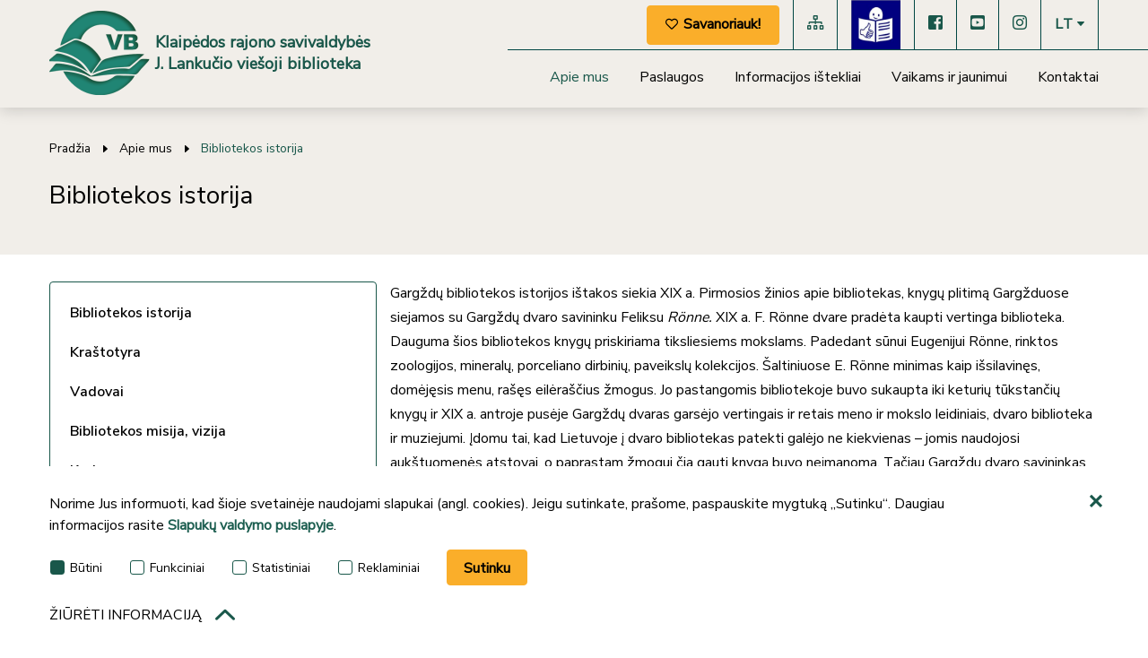

--- FILE ---
content_type: text/html; charset=utf-8
request_url: https://www.gargzdaivb.lt/apie-mus/bibliotekos-istorija/55
body_size: 9176
content:
<!DOCTYPE html>
<html lang="lt">
<head>
<title>Bibliotekos istorija | Klaipėdos r. savivaldybės J. Lankučio viešoji biblioteka</title>
<meta charset="UTF-8" />
<meta http-equiv="X-UA-Compatible" content="IE=edge" /> 
<meta name="GENERATOR" content="EasyWeb 4" />
<meta name="AUTHOR" content="Fresh Media" />
<meta name="description" content="" />
<meta name="keywords" content="" />
<meta name="robots" content="index,follow" />
<meta name="viewport" content="width=device-width, initial-scale=1, maximum-scale=1, user-scalable=no">
<meta name="twitter:image" content="https://www.gargzdaivb.lt/static/themes/site/img/site_logo_share.png" /><meta property="og:title" content="Bibliotekos istorija | Klaipėdos r. savivaldybės J. Lankučio viešoji biblioteka" />
<meta property="og:url" content="https://www.gargzdaivb.lt/apie-mus/bibliotekos-istorija/55" />
<meta property="og:image" content="https://www.gargzdaivb.lt/static/themes/site/img/site_logo_share.png"><meta property="og:description" content="" />
<meta property="og:site_name" content="Bibliotekos istorija | Klaipėdos r. savivaldybės J. Lankučio viešoji biblioteka" />
<link rel="shortcut icon" sizes="16x16 32x32 48x48 64x64 128x128" href="/static/themes/site/img/favicon.png" type="image/x-icon" />
<link rel="canonical" href="https://www.gargzdaivb.lt/apie-mus/bibliotekos-istorija/55" />
<link rel="preconnect" href="https://fonts.gstatic.com">
<link href="https://fonts.googleapis.com/css2?family=Source+Sans+Pro:ital,wght@0,200;0,300;0,400;0,600;0,700;0,900;1,200;1,300;1,400;1,600;1,700;1,900&display=swap" rel="stylesheet">
<link href="https://fonts.googleapis.com/css2?family=Cabin:wght@400;500;600;700&display=swap" rel="stylesheet">
<link href="https://fonts.googleapis.com/css2?family=EB+Garamond:ital,wght@0,400;0,500;0,600;0,700;0,800;1,400;1,500;1,600;1,700;1,800&display=swap" rel="stylesheet">
<link href="/static/themes/site/css/style.css?v1.3.57" type="text/css" rel="stylesheet" />
<!-- Google tag (gtag.js) -->
<script async src="https://www.googletagmanager.com/gtag/js?id=G-GPY6QF36L6"></script>
<script>
  window.dataLayer = window.dataLayer || [];
  function gtag(){dataLayer.push(arguments);}
  gtag('js', new Date());

  gtag('config', 'G-GPY6QF36L6');
</script></head>
<body class="  device_desktop" data-ng-app="EwSiteApp">
<script src="https://cdn.userway.org/widget.js" data-account="jFiZvJM030"></script><div class="header_container">
   <header class="container-fluid global_container" id="header">
               <a class="logo_link" href="https://www.gargzdaivb.lt/">
            <img src="/static/themes/site/img/logo_baltas.png" alt="Pradžia" width="112" height="94" />
            <div class="logo__field">
               <span>Klaipėdos rajono savivaldybės<br> J. Lankučio viešoji biblioteka</span>
            </div>
      </a> 
      <div class="header-right">
         <div class="social-block">
                           <div class="item">
                  <a href="https://www.gargzdaivb.lt/savanoriauk/78" target="_blank" class="mygtukas"><span
                        class="icon-heart"></span>Savanoriauk!</a>
               </div>
                        <div class="item">
               <a href="https://www.gargzdaivb.lt/sitestructure" target="_blank" aria-label="Svetainės medis" title="Svetainės medis"><span
                     class="icon-sitemap"></span></a>
            </div>
                           <div class="item">
                  <a href="https://www.gargzdaivb.lt/lengvai-suprantama-kalba/599" target="_blank" aria-label="Lengvai suprantama kalba"
                     title="Lengvai suprantama kalba"><img alt="Easy-to-read" style="width: 55px;height: 55px;" src="https://www.inclusion-europe.eu/wp-content/uploads/2019/03/Easy-to-read-logo-150x150.jpg"></a>
               </div>
            	               <div class="item">
                  <a href="https://www.facebook.com/lankuciobiblioteka" target="_blank" aria-label="Facebook"
                     title="Facebook"><span class="icon-fb"></span></a>
               </div>
                                       <div class="item">
                  <a href="https://www.youtube.com/user/LankucioVB" target="_blank" aria-label="YouTube" title="YouTube"><span
                        class="icon-yt"></span></a>
               </div>
                                       <div class="item">
                  <a href="https://instagram.com/lankuciobiblioteka" target="_blank" aria-label="Instagram"
                     title="Instagram"><span class="icon-insta"></span></a>
               </div>
            			
			<div class="item">
				<div class="header-dropdown">
					<div class="header-dropdown_cont">
						<div class="current_lang_cont">
							<span class="current_lang">lt</span><span class="icon-arr_chevron"></span>
						</div>
						<div class="dropdown">
							<div class="dropdown_cont">
								   <a href="https://www.gargzdaivb.lt/en/">en</a> 							</div>
						</div>
					</div>
				</div>
			</div>
                     </div>
         <div class="spacer"></div>
         <div class="topnav" aria-label="*aria_main_menu*">
                        <ul>
			<li class="Selected"><a class=" in_path" href="/apie-mus/bibliotekos-istorija/55" aria-label="Apie mus">Apie mus</a>
							<ul>
			<li class="Selected"><a class="active in_path" href="/apie-mus/bibliotekos-istorija/55" aria-label="Bibliotekos istorija">Bibliotekos istorija</a>
					</li>
			<li ><a class="" href="/krastotyra/86" aria-label="Kraštotyra">Kraštotyra</a>
					</li>
			<li ><a class="" href="/apie-mus/vadovai/56" aria-label="Vadovai">Vadovai</a>
					</li>
			<li ><a class="" href="/apie-mus/bibliotekos-misija-vizija/57" aria-label="Bibliotekos misija, vizija">Bibliotekos misija, vizija</a>
					</li>
			<li ><a class="" href="/apie-mus/karjera/394" aria-label="Karjera">Karjera</a>
					</li>
			<li ><a class="" href="/lengvai-suprantama-kalba/599" aria-label="Lengvai suprantama kalba">Lengvai suprantama kalba</a>
					</li>
	</ul>
					</li>
			<li ><a class="" href="/paslaugos/2" aria-label="Paslaugos">Paslaugos</a>
							<ul>
			<li ><a class="" href="/paslaugos/registracija-bibliotekoje/36" aria-label="Registracija bibliotekoje">Registracija bibliotekoje</a>
					</li>
			<li ><a class="" href="/paslaugos/leidiniu-skolinimas-atsiemimas-grazinimas/37" aria-label="Leidinių skolinimas, atsiėmimas, grąžinimas">Leidinių skolinimas, atsiėmimas, grąžinimas</a>
					</li>
			<li ><a class="" href="/paslaugos/tarpbibliotekinis-abonementas/38" aria-label="Tarpbibliotekinis abonementas">Tarpbibliotekinis abonementas</a>
					</li>
			<li ><a class="" href="/paslaugos/menesio-renginiu-planas/131" aria-label="Mėnesio renginių planas">Mėnesio renginių planas</a>
					</li>
			<li ><a class="" href="/paslaugos/mokamos-paslaugos/39" aria-label="Mokamos paslaugos">Mokamos paslaugos</a>
					</li>
			<li ><a class="" href="/paslaugos/patalpu-nuoma/41" aria-label="Patalpų nuoma">Patalpų nuoma</a>
					</li>
			<li ><a class="" href="/paslaugos/biblioteka-visiems/96" aria-label="Biblioteka visiems">Biblioteka visiems</a>
					</li>
			<li ><a class="" href="/paslaugos/mediju-ir-informacinis-rastingumas-pradedantiesiems/243" aria-label="Medijų ir informacinis raštingumas pradedantiesiems">Medijų ir informacinis raštingumas pradedantiesiems</a>
					</li>
			<li ><a class="" href="/paslaugos/klubai/349" aria-label="Klubai">Klubai</a>
					</li>
			<li ><a class="" href="https://klaipedos-r.lt/gyventojo-kortele/" aria-label="Gyventojo kortelė">Gyventojo kortelė</a>
					</li>
	</ul>
					</li>
			<li ><a class="" href="/informacijos-istekliai/3" aria-label="Informacijos ištekliai">Informacijos ištekliai</a>
							<ul>
			<li ><a class="" href="https://ibiblioteka.lt/metis/" target="_blank" aria-label="Bibliotekos e. katalogas">Bibliotekos e. katalogas</a>
					</li>
			<li ><a class="" href="/informacijos-istekliai/elaba/44" aria-label="eLABa">eLABa</a>
					</li>
			<li ><a class="" href="/informacijos-istekliai/duomenu-bazes/45" aria-label="Duomenų bazės">Duomenų bazės</a>
					</li>
			<li ><a class="" href="/informacijos-istekliai/periodika/46" aria-label="Periodika">Periodika</a>
					</li>
			<li ><a class="" href="/informacijos-istekliai/nukentejote-nuo-neapykanta-kurstancios-kalbos-ar-neapykantos-nusikaltimo/625" aria-label="Nukentėjote nuo neapykantą kurstančios kalbos ar neapykantos nusikaltimo?">Nukentėjote nuo neapykantą kurstančios kalbos ar neapykantos nusikaltimo?</a>
					</li>
	</ul>
					</li>
			<li ><a class="" href="/vaikams-ir-jaunimui/61" aria-label="Vaikams ir jaunimui">Vaikams ir jaunimui</a>
					</li>
			<li ><a class="" href="/kontaktai/67" aria-label="Kontaktai">Kontaktai</a>
					</li>
	</ul>
          </div>
      </div>
   </header>
</div>

<div class="fixed_header Fixed">
   <a id="hamburger" class="menu_toggle" href="#mobile_menu" aria-label="*aria_mobile_navigation*"
      title="*aria_mobile_navigation*"><span></span></a>
   <a class="logo_link" href="https://www.gargzdaivb.lt/">
               <img src="/static/themes/site/img/site_logo.png" alt="Pradžia" width="350" height="94" />
      	<a href="https://www.gargzdaivb.lt/lengvai-suprantama-kalba/599" target="_blank" aria-label="Lengvai suprantama kalba"
        title="Lengvai suprantama kalba"><img alt="Easy-to-read" style="width: 40px;height: 40px;float: none;" src="https://www.inclusion-europe.eu/wp-content/uploads/2019/03/Easy-to-read-logo-150x150.jpg"></a>
   </a>
    <div class="langs">
        <div class="langs_cont">
            <div class="current_lang_cont"
                <span class="current_lang">lt</span><span class="drop_arrow"></span>
            </div>
            <div class="langs_drop">
                <div class="langs_drop_cont">
                       <a href="https://www.gargzdaivb.lt/en">en</a>                 </div>
            </div>
        </div>
    </div>
</div>   <div class="page-title">
		<div class="global_container container-fluid half-width">
							<div class="breadcrumbs-holder">
					<div class="breadcrumbs">
			<div class="breadcrumb_separator"></div>
		<a href="/">Pradžia</a>
				<div class="breadcrumb_separator"></div>
		<a href="/apie-mus/1">Apie mus</a>
		  
		<div class="breadcrumb_separator"></div>
		<span class="last_breadcrumb">Bibliotekos istorija</span>
	</div>
				</div>
						                     <h3 class="main_title">Bibliotekos istorija</h3>
                  		</div>
		<img src="/static/themes/site/img/circles.png" alt="Pradžia" width="104" height="104" />
	</div>

<div class="index_container container-fluid global_container    ">
	<div class="main_layout">
					<div class="sidebar_content">
				<div class="submenu_block">
										
<ul>
			<li class=" Selected show"  >
            <a class="active in_path" href="/apie-mus/bibliotekos-istorija/55"><span class="text">Bibliotekos istorija</span></a>
					</li>
			<li class=""  data-next="true">
            <a class="" href="/krastotyra/86"><span class="text">Kraštotyra</span></a>
					</li>
			<li class=""  >
            <a class="" href="/apie-mus/vadovai/56"><span class="text">Vadovai</span></a>
					</li>
			<li class=""  >
            <a class="" href="/apie-mus/bibliotekos-misija-vizija/57"><span class="text">Bibliotekos misija, vizija</span></a>
					</li>
			<li class=""  >
            <a class="" href="/apie-mus/karjera/394"><span class="text">Karjera</span></a>
					</li>
			<li class=""  >
            <a class="" href="/lengvai-suprantama-kalba/599"><span class="text">Lengvai suprantama kalba</span></a>
					</li>
	</ul>
				</div>
			</div>
				
		<main class="main_content">
						<div class="content_template"> 				<div class="plain_content formatted_text">
	<p>Gargždų bibliotekos istorijos ištakos siekia XIX a. Pirmosios žinios apie bibliotekas, knygų plitimą Gargžduose siejamos su Gargždų dvaro savininku Feliksu <em>Rönne.</em> XIX a. F. Rönne dvare pradėta kaupti vertinga biblioteka. Dauguma šios bibliotekos knygų priskiriama tiksliesiems mokslams. Padedant sūnui Eugenijui Rönne, rinktos zoologijos, mineralų, porceliano dirbinių, paveikslų kolekcijos. Šaltiniuose E. Rönne minimas kaip išsilavinęs, domėjęsis menu, rašęs eilėraščius žmogus. Jo pastangomis bibliotekoje buvo sukaupta iki keturių tūkstančių knygų ir XIX a. antroje pusėje Gargždų dvaras garsėjo vertingais ir retais meno ir mokslo leidiniais, dvaro biblioteka ir muziejumi. Įdomu tai, kad Lietuvoje į dvaro bibliotekas patekti galėjo ne kiekvienas – jomis naudojosi aukštuomenės atstovai, o paprastam žmogui čia gauti knygą buvo neįmanoma. Tačiau Gargždų dvaro savininkas elgėsi kitaip – jis leido bibliotekoje skaityti knygas kiekvienam norinčiam, su sąlyga – imti jas švariomis rankomis.</p>
<p style="text-align: justify;"><a href="/data/public/uploads/2021/10/d3_1982-periodikos-skaitykloje-nuotr.-r.jpg" rel="fancybox"><span class="paveiksliukas_prie_teksto_kaireje"><img title="Periodikos skaitykla 1982 m." src="/data/public/uploads/2021/10/d3_1982-periodikos-skaitykloje-nuotr.-r.jpg" alt="" width="425" height="318"></span></a>Bibliotekos vystymąsi, raidos tendencijas lėmė socialiniai, ekonominiai, kultūriniai pokyčiai, valstybėje vykę politiniai įvykiai. Daug kartų keitėsi bibliotekos struktūra, sunkiai sprendžiami materialinės bazės klausimai, valstybėje vykę politiniai įvykiai turėjo įtakos renginių tematikai, bibliotekos veiklos rodikliams. Priešingai nei pirmaisiais bibliotekos gyvavimo metais, bibliotekai perėjus į centralizuotą bibliotekų sistemą, šiuolaikinės bibliotekos veikla pagrįsta demokratijos principais.</p>
<p style="text-align: justify;">2000 metų gruodžio 28 d. Klaipėdos rajono savivaldybės Taryba priėmė sprendimą, kuriuo bibliotekai suteiktas akademiko Jono Lankučio vardas ir biblioteka pavadinta Klaipėdos rajono savivaldybės Jono Lankučio viešąja biblioteka. Šiai progai bibliotekoje vyko iškilminga Jono Lankučio vardo suteikimo bibliotekai šventė. Pristatyta informacinė lenta, kurią skambant kanklėms atidengė akademiko našlė Janina Lankutienė, šventėje dalyvavo garbingų rajono ir miesto svečių.</p>
<p style="text-align: justify;"><a href="/data/public/thumbnails/2024/08/crop_300x300_biblioteka_20.jpg" rel="fancybox"><span class="paveiksliukas_prie_teksto_desineje"><img src="/data/public/thumbnails/2024/08/crop_300x300_biblioteka_20.jpg" alt="" width="300" height="300"></span></a>Bibliotekai ypač svarbu puoselėti literatūros ir dramaturgijos kritiko, akademiko, Gargždų miesto garbės piliečio Jono Lankučio atminimą. Šis iškilus asmuo paliko gilų pėdsaką Lietuvos kultūroje, todėl jo palikimui skiriame ypatingą dėmesį. 2025-ieji metai mums ypatingi – minime dvi svarbias sukaktis: Jono Lankučio 100-ąsias gimimo metines bei 25-ąjį jubiliejų, kai bibliotekai buvo suteiktas jo vardas. Šios datos tampa įkvėpimu kurti ir dalintis šviesiais prisiminimais apie Jono Lankučio gyvenimą ir veiklą. Jubiliejinių metų išskirtinis akcentas – bibliotekos durys, papuoštos Jono Lankučio atvaizdu, primenančios kiekvienam lankytojui apie šio žmogaus reikšmę mūsų krašto kultūrai. Taip pat išleidome limituoto leidimo skaitytojo bilietą, skirtą akademiko 100-mečiui. Šiai progai organizavome atminimo vakarą, kvietusį bendruomenę susiburti, išgirsti prasmingus pranešimus, prisiminti Jono Lankučio gyvenimo kelią ir kartu įprasminti jo palikimą.</p>
<p style="text-align: justify;"><br>Kiekviena biblioteka unikali savo istorija: ji turi išskirtinių raidos bruožų, per daugelį metų susiklosčiusių kultūrinės, informacinės veiklos tradicijų. Skirtinguose istorijos laikotarpiuose bibliotekų funkcijos, apibrėžimas ir teikiamos paslaugos kito, tai atsispindi kiekvienos bibliotekos raidoje. </p>
<p style="text-align: justify;"> </p>
<p style="text-align: justify;"> </p>
<table style="width: 100%; background-color: #ffffff;" border="0" cellspacing="0">
<tbody>
<tr>
<td style="width: 50%; background-color: #ffffff; text-align: center; vertical-align: middle;">
<p><a href="/data/public/uploads/2025/04/lankutis4.jpg" rel="fancybox"><img style="display: block; margin-left: auto; margin-right: auto;" src="/data/public/thumbnails/2025/04/crop_300x300_lankutis4.jpg" alt="" width="300" height="300"></a></p>
<p> </p>
</td>
<td style="width: 50%; background-color: #ffffff; text-align: center; vertical-align: middle;">
<p><a href="/data/public/uploads/2025/04/lankutis2.jpg" rel="fancybox"><img style="display: block; margin-left: auto; margin-right: auto;" src="/data/public/thumbnails/2025/04/crop_300x300_lankutis2.jpg" alt="" width="300" height="300"></a></p>
<p> </p>
</td>
</tr>
<tr>
<td style="width: 50%; background-color: #ffffff; text-align: center; vertical-align: middle;"><a href="/data/public/uploads/2025/04/lankutis3.jpg" rel="fancybox"><img src="/data/public/thumbnails/2025/04/resize_400x400_lankutis3.jpg" alt="" width="284" height="400"></a></td>
<td style="width: 50%; background-color: #ffffff; text-align: center; vertical-align: middle;">
<p><a href="/data/public/uploads/2025/04/lankutis1.jpg" rel="fancybox"><img style="display: block; margin-left: auto; margin-right: auto;" src="/data/public/thumbnails/2025/04/resize_400x400_lankutis1.jpg" alt="" width="323" height="400"></a></p>
</td>
</tr>
</tbody>
</table>
	
</div>

			</div>
											</main>
	</div>
</div>
	<div class='container-fluid global_container promoblock_carousel'>
	<div class="one_widget">
<div class="promoblock_slider">
			<div><a href="http://radiniai.lt" target="_blank" title="Radiniai.lt">
		<img src="/data/public/uploads/2024/03/radiniai-lt-logo.png" alt="Radiniai.lt" width="402" height="71" />		</a></div>
			<div><a href="http://manotapyba.lt" target="_blank" title="Mano tapyba">
		<img src="/data/public/uploads/2024/03/manotapyba.lt-logo-juodas-mazas.png" alt="Mano tapyba" width="200" height="99" />		</a></div>
			<div><a href="https://www.epaveldas.lt/" target="_blank" title="ePaveldas">
		<img src="/data/public/uploads/2023/07/d1_epaveldas_web.png" alt="ePaveldas" width="160" height="80" />		</a></div>
			<div><a href="https://ibiblioteka.lt/" target="_blank" title="iBiblioteka">
		<img src="/data/public/uploads/2023/07/d1_ibiblioteka_web.png" alt="iBiblioteka" width="250" height="80" />		</a></div>
			<div><a href="https://www.labiblioteka.lt/" target="_blank" title="Lietuvos aklųjų biblioteka">
		<img src="/data/public/uploads/2022/05/lab_logo_m.png" alt="Lietuvos aklųjų biblioteka" width="62" height="40" />		</a></div>
			<div><a href="http://biblio.kuldiga.lv/" target="_blank" title="Pagrindinė Kuldigos bilbioteka">
		<img src="/data/public/uploads/2022/02/d1_kuldigos-biblioteka-web.png" alt="Pagrindinė Kuldigos bilbioteka" width="110" height="80" />		</a></div>
			<div><a href="http://maardurk.ee/" target="_blank" title="Maardu miesto biblioteka">
		<img src="/data/public/uploads/2022/02/d1_maardu_coatofarms-web.png" alt="Maardu miesto biblioteka" width="70" height="80" />		</a></div>
			<div><a href="https://lodb.org.ua/" target="_blank" title="Livivo regiono vaikų biblioteka">
		<img src="/data/public/uploads/2022/02/d1_liviv-logo-web.png" alt="Livivo regiono vaikų biblioteka" width="80" height="80" />		</a></div>
			<div><a href="https://biblioteka.miastoilawa.pl/" target="_blank" title="Ilavos miesto savivaldybės viešoji biblioteka">
		<img src="/data/public/uploads/2022/02/d1_ilawe-web.png" alt="Ilavos miesto savivaldybės viešoji biblioteka" width="65" height="80" />		</a></div>
			<div><a href="https://www.lnb.lt/" target="_blank" title="Lietuvos nacionalinė Martyno Mažvydo biblioteka">
		<img src="/data/public/uploads/2022/02/d1_lnb-logo-web.png" alt="Lietuvos nacionalinė Martyno Mažvydo biblioteka" width="250" height="66" />		</a></div>
			<div><a href="https://www.klavb.lt/" target="_blank" title="Klaipėdos apskrities viešoji I. Simonaitytės biblioteka">
		<img src="/data/public/uploads/2023/11/klavb_logo.png" alt="Klaipėdos apskrities viešoji I. Simonaitytės biblioteka" width="1805" height="755" />		</a></div>
			<div><a href="https://gargzdai.lt/" target="_blank" title="Klaipėdos rajono laikraštis „Banga“">
		<img src="/data/public/uploads/2022/02/d1_banga_logo-web.png" alt="Klaipėdos rajono laikraštis „Banga“" width="183" height="80" />		</a></div>
			<div><a href="https://mano-gargzdai.lt/" target="_blank" title="Naujienų portalas „Mano Gargždai“">
		<img src="/data/public/uploads/2022/02/d1_logo_mano_gargzdai-web.png" alt="Naujienų portalas „Mano Gargždai“" width="273" height="80" />		</a></div>
			<div><a href="https://gkc.lt/" target="_blank" title="Gargždų kultūros centras">
		<img src="/data/public/uploads/2022/02/d1_gargzdu-kulturos-centras-horizontalus-web.png" alt="Gargždų kultūros centras" width="140" height="80" />		</a></div>
			<div><a href="https://www.klaipedos-r.lt/" target="_blank" title="Klaipėdos rajono savivaldybė">
		<img src="/data/public/uploads/2022/02/logo-web.png" alt="Klaipėdos rajono savivaldybė" width="149" height="80" />		</a></div>
			<div><a href="http://www.krsc.lt/" target="_blank" title="Klaipėdos rajono švietimo centras">
		<img src="/data/public/uploads/2022/02/d1_svietimo_centro_logo_web-web.png" alt="Klaipėdos rajono švietimo centras" width="80" height="80" />		</a></div>
			<div><a href="https://www.facebook.com/gargzdulaisvalaikis" target="_blank" title="Gargždų vaikų ir jaunimo laisvalaikio centras">
		<img src="/data/public/uploads/2022/02/gargzdu-vaiku-ir-jaunimo-laisvalaikio-centras-web.png" alt="Gargždų vaikų ir jaunimo laisvalaikio centras" width="83" height="80" />		</a></div>
			<div><a href="https://www.gargzdumuziejus.lt/" target="_blank" title="Gargždų krašto muziejus">
		<img src="/data/public/uploads/2022/02/gargzdu-krasto-muziejus-web.png" alt="Gargždų krašto muziejus" width="160" height="80" />		</a></div>
	</div>
</div>
</div>
<div class="footer_container">
	<footer class="container-fluid global_container">
		<div class="footer-left">
			<div class="logo">
									<a class="logo_link" href="https://www.gargzdaivb.lt/">
						<img src="/static/themes/site/img/logo_baltas.png" alt="Pradžia" />
					</a>
               <div class="logo__field">
                  <span>Klaipėdos rajono savivaldybės<br> J. Lankučio viešoji biblioteka</span>
               </div>
							</div>
							<div class="info">
					<p>Klaipėdos g. 15, LT-96135 Gargždai,<br>Tel.: +370 676 37547<br>El. paštas: &#x69;&#x6E;&#x66;&#x6F;&#x40;&#x67;&#x61;&#x72;&#x67;&#x7A;&#x64;&#x61;&#x69;&#x76;&#x62;&#x2E;&#x6C;&#x74;<br>Įm. kodas: 188202579</p>
				</div>
						<div class="partners">
				<a href="https://www.gargzdaivb.lt/partneriai/153" class="mygtukas high">Partneriai</a>
			</div>
		</div>
		<div class="footer-middle">
			<h4>Meniu</h4>
			<ul class='footer-menu'>
															<li><a href='/apie-mus/1'>Apie mus</a></li>
											<li><a href='/administracine-informacija/234'>Administracinė informacija</a></li>
											<li><a href='/nuorodos/9'>Nuorodos</a></li>
											<li><a href='/kontaktai/67'>Kontaktai</a></li>
											<li><a href='/tyrimai-ir-analizes/27'>Tyrimai ir analizės</a></li>
											<li><a href='/teisine-informacija/29'>Teisinė informacija</a></li>
											<li><a href='/naujienos/5'>Naujienos</a></li>
											<li><a href='/renginiai/4'>Renginiai</a></li>
											<li><a href='/asmens-duomenu-apsauga/97'>Asmens duomenų apsauga</a></li>
											<li><a href='/korupcijos-prevencija/98'>Korupcijos prevencija</a></li>
												</ul>
		</div>
		<div class="footer-right">
								<div class="one_widget subscription">
		<h4 class="widget_title">Prenumerata</h4>		<form action="/newssubscription/subscribe" method="post" class="form_mod validate_form ng-non-bindable" id="subscription_form">
			<input type="hidden" name="SITEXSRF" value="cyqrfghxjj83u91vb4d3xgjknzjdw8vh"/>
			<div class="type_item">
				<div class="email-input-holder">
					<input type="email" name="email" value="" required="required" placeholder="El. paštas" aria-label="El. paštas" title="El. paštas" />
					<button type='submit' aria-label="Užsakyti"><span class='icon-mail'></span></button>
				</div>
			</div>
			<div class="clear"></div>
		</form>
	</div>
						<div class="social-info">
				<div class="social-items">
					<div class="item">
						<a href="https://www.facebook.com/lankuciobiblioteka" aria-label="Facebook" title="Facebook"><span class="icon-fb"></span></a>
					</div>
					<div class="item">
						<a href="https://www.youtube.com/user/LankucioVB" aria-label="YouTube" title="YouTube"><span class="icon-yt"></span></a>
					</div>
					<div class="item">
						<a class="footer-instagram-link" href="https://instagram.com/lankuciobiblioteka" aria-label="Instagram" title="Instagram"><span class="icon-insta"></span></a>
					</div>
				</div>
				<div class="company-name">
					<p>©2024 Klaipėdos rajono savivaldybės J. Lankučio viešoji biblioteka</p>
				</div>
			</div>
		</div>
	</footer>
	<div class="signature">
	   Sprendimas: <a href="http://www.freshmedia.lt" target="_blank" rel="noopener">UAB „Fresh Media“</a>
	</div>
</div>
<div id="mobile_menu" class="hidden_mobile_menu" aria-label="*aria_mobile_menu*">
	<div class="mobile_menu_parent">
					<ul>
			<li class="Selected"><a class=" in_path" href="/apie-mus/bibliotekos-istorija/55" aria-label="Apie mus">Apie mus</a>
							<ul>
			<li class="Selected"><a class="active in_path" href="/apie-mus/bibliotekos-istorija/55" aria-label="Bibliotekos istorija">Bibliotekos istorija</a>
					</li>
			<li ><a class="" href="/krastotyra/86" aria-label="Kraštotyra">Kraštotyra</a>
					</li>
			<li ><a class="" href="/apie-mus/vadovai/56" aria-label="Vadovai">Vadovai</a>
					</li>
			<li ><a class="" href="/apie-mus/bibliotekos-misija-vizija/57" aria-label="Bibliotekos misija, vizija">Bibliotekos misija, vizija</a>
					</li>
			<li ><a class="" href="/apie-mus/karjera/394" aria-label="Karjera">Karjera</a>
					</li>
			<li ><a class="" href="/lengvai-suprantama-kalba/599" aria-label="Lengvai suprantama kalba">Lengvai suprantama kalba</a>
					</li>
	</ul>
					</li>
			<li ><a class="" href="/paslaugos/2" aria-label="Paslaugos">Paslaugos</a>
							<ul>
			<li ><a class="" href="/paslaugos/registracija-bibliotekoje/36" aria-label="Registracija bibliotekoje">Registracija bibliotekoje</a>
					</li>
			<li ><a class="" href="/paslaugos/leidiniu-skolinimas-atsiemimas-grazinimas/37" aria-label="Leidinių skolinimas, atsiėmimas, grąžinimas">Leidinių skolinimas, atsiėmimas, grąžinimas</a>
					</li>
			<li ><a class="" href="/paslaugos/tarpbibliotekinis-abonementas/38" aria-label="Tarpbibliotekinis abonementas">Tarpbibliotekinis abonementas</a>
					</li>
			<li ><a class="" href="/paslaugos/menesio-renginiu-planas/131" aria-label="Mėnesio renginių planas">Mėnesio renginių planas</a>
					</li>
			<li ><a class="" href="/paslaugos/mokamos-paslaugos/39" aria-label="Mokamos paslaugos">Mokamos paslaugos</a>
					</li>
			<li ><a class="" href="/paslaugos/patalpu-nuoma/41" aria-label="Patalpų nuoma">Patalpų nuoma</a>
					</li>
			<li ><a class="" href="/paslaugos/biblioteka-visiems/96" aria-label="Biblioteka visiems">Biblioteka visiems</a>
					</li>
			<li ><a class="" href="/paslaugos/mediju-ir-informacinis-rastingumas-pradedantiesiems/243" aria-label="Medijų ir informacinis raštingumas pradedantiesiems">Medijų ir informacinis raštingumas pradedantiesiems</a>
					</li>
			<li ><a class="" href="/paslaugos/klubai/349" aria-label="Klubai">Klubai</a>
					</li>
			<li ><a class="" href="https://klaipedos-r.lt/gyventojo-kortele/" aria-label="Gyventojo kortelė">Gyventojo kortelė</a>
					</li>
	</ul>
					</li>
			<li ><a class="" href="/informacijos-istekliai/3" aria-label="Informacijos ištekliai">Informacijos ištekliai</a>
							<ul>
			<li ><a class="" href="https://ibiblioteka.lt/metis/" target="_blank" aria-label="Bibliotekos e. katalogas">Bibliotekos e. katalogas</a>
					</li>
			<li ><a class="" href="/informacijos-istekliai/elaba/44" aria-label="eLABa">eLABa</a>
					</li>
			<li ><a class="" href="/informacijos-istekliai/duomenu-bazes/45" aria-label="Duomenų bazės">Duomenų bazės</a>
					</li>
			<li ><a class="" href="/informacijos-istekliai/periodika/46" aria-label="Periodika">Periodika</a>
					</li>
			<li ><a class="" href="/informacijos-istekliai/nukentejote-nuo-neapykanta-kurstancios-kalbos-ar-neapykantos-nusikaltimo/625" aria-label="Nukentėjote nuo neapykantą kurstančios kalbos ar neapykantos nusikaltimo?">Nukentėjote nuo neapykantą kurstančios kalbos ar neapykantos nusikaltimo?</a>
					</li>
	</ul>
					</li>
			<li ><a class="" href="/vaikams-ir-jaunimui/61" aria-label="Vaikams ir jaunimui">Vaikams ir jaunimui</a>
					</li>
			<li ><a class="" href="/kontaktai/67" aria-label="Kontaktai">Kontaktai</a>
					</li>
	</ul>
			</div>
</div>

<script>

var translations=new Array();
function onLoadFunctions(){
}
var secure_xsrf_name='SITEXSRF';
var site_name_trimmed='Klaipėdos';
var current_lang='lt';
window.onload=onLoadFunctions;
</script>
<script src="/static/libs/_packed/pack.min.js?v1.3.57"></script>
<script src="/static/libs/angular/angular.min.js?v1.8.2"></script>
<script src="/static/libs/localization/messages_lt.js?v1.3.57"></script>
<script src="/static/themes/site/js/script.js?v1.3.57"></script>
<div data-ng-controller="EuCookieCtrl" data-ng-cloak="" data-ng-init="state=0;" data-store-url="/eucookie/savechoise" class="cookie_container" data-ng-show="showLine" aria-label="*aria_cookie_select_container*">
	<div class="container-fluid global_container">
		<div class="cookies_above">
							<div class="cookie_text_above formatted_text">
					<p>Norime Jus informuoti, kad šioje svetainėje naudojami slapukai (angl. cookies). Jeigu sutinkate, prašome, paspauskite mygtuką „Sutinku“. Daugiau informacijos rasite <a href="/managecookie">Slapukų valdymo puslapyje</a>.</p>
				</div>
						<div class="cookies_checkboxes">
				<div class='labels_wrapper'>
											<label class="one_variant input_group_parent disabled">
							<input type="checkbox" disabled data-ng-model="data.privacy_1" data-ng-init="data.privacy_1=true" title="Būtini"/>
							<span class="checkbox_design"></span>
							Būtini
						</label>
											<label class="one_variant input_group_parent">
							<input type="checkbox"  data-ng-model="data.privacy_2" data-ng-init="data.privacy_2=false" title="Funkciniai"/>
							<span class="checkbox_design"></span>
							Funkciniai
						</label>
											<label class="one_variant input_group_parent">
							<input type="checkbox"  data-ng-model="data.privacy_3" data-ng-init="data.privacy_3=false" title="Statistiniai"/>
							<span class="checkbox_design"></span>
							Statistiniai
						</label>
											<label class="one_variant input_group_parent">
							<input type="checkbox"  data-ng-model="data.privacy_4" data-ng-init="data.privacy_4=false" title="Reklaminiai"/>
							<span class="checkbox_design"></span>
							Reklaminiai
						</label>
										</div>
				<button class="save_cookies" data-ng-class="loading ? 'loading':''" type="button" data-ng-click="storeChoises();">Sutinku</button>
				<div class="img_loading" data-ng-show="loading">
					<img src="/static/themes/site/img/reused/loading32.gif" alt="Loading" width="32" height="32" />
				</div>
			</div>
			<div class="error_message" data-ng-show="error">
				<label class="error">*no_post_data*</label>
			</div>
			<button class="hide_cookie_bar" aria-label="*aria_hide_cookie_message*" type="button" data-ng-click="hiddeLine();"><span class="icon-fat-close"></span></button>
			
			<div class="toggle_cookies_block" data-ng-class="pop ? 'open':'closed'" data-ng-click="showPop();">Žiūrėti informaciją<span class="icon-fat-chevron"></span></div>
		</div>
		
		<div class="cookies_pop" data-ng-show="pop">
			<div class="sections_texts">
				<div class="sections_padding">
																		<div class="one_section formatted_text">
								<h3>Būtini</h3>
								<p>Būtini slapukai reikalingi, kad svetainė veiktų ir kad galėtumėte naudotis jos bent minimaliomis funkcijomis: ją naršyti, sutikti ar nesutikti su slapukų naudojimu. Šie slapukai negali būti išjungti.</p>
<table>
<thead>
<tr>
<td><strong>Slapuko pavadinimas</strong></td>
<td><strong>Slapuko aprašymas</strong></td>
<td><strong>Slapuko galiojimo laikas</strong></td>
<td><strong>Slapukas nesaugomas, jeigu nesutinkate</strong></td>
</tr>
</thead>
<tbody>
<tr>
<td>EW4SITE</td>
<td>Sesijos ID slapukas, naudojamas puslapio funkcionalumui užtikrinti (pvz., grįžimas atgal į paskutinę sąrašo vietą)</td>
<td>Iki sesijos pabaigos</td>
<td>Netaikoma</td>
</tr>
<tr>
<td>SITEXRF</td>
<td>POST XSRF apsauga</td>
<td>Iki sesijos pabaigos</td>
<td>Netaikoma</td>
</tr>
<tr>
<td>privacy_2</td>
<td>Atsimena lankytojo cookie politikos funkcinės kategorijos pasirinkimą. Galimos vertės 0. 1</td>
<td>10 dienų</td>
<td>Netaikoma</td>
</tr>
<tr>
<td>privacy_3</td>
<td>Atsimena lankytojo cookie politikos funkcinės kategorijos pasirinkimą. Galimos vertės 0. 1</td>
<td>10 dienų</td>
<td>Netaikoma</td>
</tr>
<tr>
<td>privacy_4</td>
<td>Atsimena lankytojo cookie politikos funkcinės kategorijos pasirinkimą. Galimos vertės 0. 1</td>
<td>10 dienų</td>
<td>Netaikoma</td>
</tr>
<tr>
<td>privacy_verify</td>
<td>Atsimena, kad lankytojas peržiūrėjo/pasirinko cookie politiką. Galimos vertės 0. 1</td>
<td>10 dienų</td>
<td>Netaikoma</td>
</tr>
<tr>
<td>right_menu_cookie</td>
<td>Skirtas svetainės šoninio meniu veikimui užtikrinti</td>
<td>visada</td>
<td>Netaikoma</td>
</tr>
<tr>
<td>NID</td>
<td>Apsaugoti formas nuo kenkėjiško siuntimo. Naudojamas google reCaptcha</td>
<td> 6 mėnesius</td>
<td>Netaikoma</td>
</tr>
</tbody>
</table>
							</div>
																								<div class="one_section formatted_text">
								<h3>Funkciniai</h3>
								<p>Šie slapukai leidžia svetainei įsiminti Jūsų pasirinkimus, nustatymus, nuo kurių priklauso, kaip ir ką matote svetainėje, pvz., kurią svetainės kalbinę vesriją Jums rodyti ir pan. Jie taip pat suteikia galimybę Jums rodyti suasmenintą informaciją. Jei išjungsite šiuos slapukus, kai kurios svetainės funkcijos gali neveikti.</p>
<p><strong>Šiuo metu funkciniai slapukai yra nenaudojami.</strong></p>
							</div>
																								<div class="one_section formatted_text">
								<h3>Statistiniai</h3>
								<p>Šie slapukai naudojami analizuojant svetainės lankomumo statistiką. Jie leidžia skaičiuoti apsilankymus ir srauto šaltinius, kad galėtume išmatuoti svetainės efektyvumą ir ją tobulinti, siekdami ją padaryti kuo naudingesnę ir patogesnę lankytojams. Jie padeda mums sužinoti, kurie puslapiai yra labiausiai ar mažiausiai lankomi, sužinoti, kaip lankytojai vaikšto per svetainės puslapius. Visa informacija, kurią renka šie slapukai, yra anoniminė, nes saugomi tik visų lankytojų bendri rodikliai.</p>
<table>
<thead>
<tr>
<td><strong>Slapuko pavadinimas</strong></td>
<td><strong>Slapuko aprašymas</strong></td>
<td><strong>Slapuko galiojimo laikas</strong></td>
<td><strong>Slapukas nesaugomas, jeigu nesutinkate</strong></td>
</tr>
</thead>
<tbody>
<tr>
<td>_ga</td>
<td rowspan="5">„Google Analytics" statistikos sistemos dalis, saugo informaciją apie lankytojo lankomas svetainės dalis, kiek kartų apsilankoma svetainėje, kokia apsilankymo trukmė, naršyklės informacija ir t.t.</td>
<td>2 metai</td>
<td>Taip</td>
</tr>
<tr>
<td>_ga_GPY6QF36L6</td>
<td>2 metai</td>
<td>Taip</td>
</tr>
</tbody>
</table>
							</div>
																								<div class="one_section formatted_text">
								<h3>Reklaminiai</h3>
								<p>Šiuos slapukus nustato trečiosios šalys, pvz., YouTube.com. Jos stebi jūsų elgesį su jų tiekiamu turiniu, pvz., peržiūrint vaizdo įrašus. Jei išjungsite šiuos slapukus, svetainėje negalėsite žiūrėti jų teikiamo turinio, pvz., YouTube.com vaizdo įrašų. Slapukų teikėjas gali naudoti šiuos slapukus, kad sektų jūsų pomėgius ir pagal juos Jums parinktų panašų turinį kitose svetainėse.</p>
<p><strong>Šiuo metu reklaminiai slapukai yra nenaudojami.</strong></p>
							</div>
															</div>
			</div>
		</div>
	</div>
</div>
<script src="https://unpkg.com/masonry-layout@4/dist/masonry.pkgd.min.js"></script>
</body>
</html>


--- FILE ---
content_type: text/css
request_url: https://www.gargzdaivb.lt/static/themes/site/css/style.css?v1.3.57
body_size: 73572
content:
@charset "UTF-8";
/*@import "bootstrap";*/
/* Document
 * ========================================================================== */
/**
 * Add border box sizing in all browsers (opinionated).
 */
*,
::before,
::after {
  box-sizing: border-box; }

/**
 * 1. Add text decoration inheritance in all browsers (opinionated).
 * 2. Add vertical alignment inheritance in all browsers (opinionated).
 */
::before,
::after {
  text-decoration: inherit;
  /* 1 */
  vertical-align: inherit;
  /* 2 */ }

/**
 * 1. Use the default cursor in all browsers (opinionated).
 * 2. Change the line height in all browsers (opinionated).
 * 3. Use a 4-space tab width in all browsers (opinionated).
 * 4. Remove the grey highlight on links in iOS (opinionated).
 * 5. Prevent adjustments of font size after orientation changes in
 *    IE on Windows Phone and in iOS.
 * 6. Breaks words to prevent overflow in all browsers (opinionated).
 */
html {
  cursor: default;
  /* 1 */
  line-height: 1.5;
  /* 2 */
  -moz-tab-size: 4;
  /* 3 */
  tab-size: 4;
  /* 3 */
  -webkit-tap-highlight-color: transparent;
  -ms-text-size-adjust: 100%;
  /* 5 */
  -webkit-text-size-adjust: 100%;
  /* 5 */
  word-break: break-word;
  /* 6 */ }

/* Sections
 * ========================================================================== */
/**
 * Remove the margin in all browsers (opinionated).
 */
body {
  margin: 0; }

/**
 * Correct the font size and margin on `h1` elements within `section` and
 * `article` contexts in Chrome, Edge, Firefox, and Safari.
 */
h1 {
  font-size: 2em;
  margin: 0.67em 0; }

/* Grouping content
 * ========================================================================== */
/**
 * Remove the margin on nested lists in Chrome, Edge, IE, and Safari.
 */
dl dl,
dl ol,
dl ul,
ol dl,
ul dl {
  margin: 0; }

/**
 * Remove the margin on nested lists in Edge 18- and IE.
 */
ol ol,
ol ul,
ul ol,
ul ul {
  margin: 0; }

/**
 * 1. Add the correct sizing in Firefox.
 * 2. Show the overflow in Edge 18- and IE.
 */
hr {
  height: 0;
  /* 1 */
  overflow: visible;
  /* 2 */ }

/**
 * Add the correct display in IE.
 */
main {
  display: block; }

/**
 * Remove the list style on navigation lists in all browsers (opinionated).
 */
nav ol,
nav ul {
  list-style: none;
  padding: 0; }

/**
 * 1. Correct the inheritance and scaling of font size in all browsers.
 * 2. Correct the odd `em` font sizing in all browsers.
 */
pre {
  font-family: monospace, monospace;
  /* 1 */
  font-size: 1em;
  /* 2 */ }

/* Text-level semantics
 * ========================================================================== */
/**
 * Remove the gray background on active links in IE 10.
 */
a {
  background-color: transparent; }

/**
 * Add the correct text decoration in Edge 18-, IE, and Safari.
 */
abbr[title] {
  text-decoration: underline;
  text-decoration: underline dotted; }

/**
 * Add the correct font weight in Chrome, Edge, and Safari.
 */
b,
strong {
  font-weight: bolder; }

/**
 * 1. Correct the inheritance and scaling of font size in all browsers.
 * 2. Correct the odd `em` font sizing in all browsers.
 */
code,
kbd,
samp {
  font-family: monospace, monospace;
  /* 1 */
  font-size: 1em;
  /* 2 */ }

/**
 * Add the correct font size in all browsers.
 */
small {
  font-size: 80%; }

/* Embedded content
 * ========================================================================== */
/*
 * Change the alignment on media elements in all browsers (opinionated).
 */
audio,
canvas,
iframe,
img,
svg,
video {
  vertical-align: middle; }

/**
 * Add the correct display in IE 9-.
 */
audio,
video {
  display: inline-block; }

/**
 * Add the correct display in iOS 4-7.
 */
audio:not([controls]) {
  display: none;
  height: 0; }

/**
 * Remove the border on iframes in all browsers (opinionated).
 */
iframe {
  border-style: none; }

/**
 * Remove the border on images within links in IE 10-.
 */
img {
  border-style: none; }

/**
 * Change the fill color to match the text color in all browsers (opinionated).
 */
svg:not([fill]) {
  fill: currentColor; }

/**
 * Hide the overflow in IE.
 */
svg:not(:root) {
  overflow: hidden; }

/* Tabular data
 * ========================================================================== */
/**
 * Collapse border spacing in all browsers (opinionated).
 */
table {
  border-collapse: collapse; }

/* Forms
 * ========================================================================== */
/**
 * Remove the margin on controls in Safari.
 */
button,
input,
select {
  margin: 0; }

/**
 * 1. Show the overflow in IE.
 * 2. Remove the inheritance of text transform in Edge 18-, Firefox, and IE.
 */
button {
  overflow: visible;
  /* 1 */
  text-transform: none;
  /* 2 */ }

/**
 * Correct the inability to style buttons in iOS and Safari.
 */
button,
[type="button"],
[type="reset"],
[type="submit"] {
  -webkit-appearance: button; }

/**
 * 1. Change the inconsistent appearance in all browsers (opinionated).
 * 2. Correct the padding in Firefox.
 */
fieldset {
  border: 1px solid #a0a0a0;
  /* 1 */
  padding: 0.35em 0.75em 0.625em;
  /* 2 */ }

/**
 * Show the overflow in Edge 18- and IE.
 */
input {
  overflow: visible; }

/**
 * 1. Correct the text wrapping in Edge 18- and IE.
 * 2. Correct the color inheritance from `fieldset` elements in IE.
 */
legend {
  color: inherit;
  /* 2 */
  display: table;
  /* 1 */
  max-width: 100%;
  /* 1 */
  white-space: normal;
  /* 1 */ }

/**
 * 1. Add the correct display in Edge 18- and IE.
 * 2. Add the correct vertical alignment in Chrome, Edge, and Firefox.
 */
progress {
  display: inline-block;
  /* 1 */
  vertical-align: baseline;
  /* 2 */ }

/**
 * Remove the inheritance of text transform in Firefox.
 */
select {
  text-transform: none; }

/**
 * 1. Remove the margin in Firefox and Safari.
 * 2. Remove the default vertical scrollbar in IE.
 * 3. Change the resize direction in all browsers (opinionated).
 */
textarea {
  margin: 0;
  /* 1 */
  overflow: auto;
  /* 2 */
  resize: vertical;
  /* 3 */ }

/**
 * Remove the padding in IE 10-.
 */
[type="checkbox"],
[type="radio"] {
  padding: 0; }

/**
 * 1. Correct the odd appearance in Chrome, Edge, and Safari.
 * 2. Correct the outline style in Safari.
 */
[type="search"] {
  -webkit-appearance: textfield;
  /* 1 */
  outline-offset: -2px;
  /* 2 */ }

/**
 * Correct the cursor style of increment and decrement buttons in Safari.
 */
::-webkit-inner-spin-button,
::-webkit-outer-spin-button {
  height: auto; }

/**
 * Correct the text style of placeholders in Chrome, Edge, and Safari.
 */
::-webkit-input-placeholder {
  color: inherit;
  opacity: 0.54; }

/**
 * Remove the inner padding in Chrome, Edge, and Safari on macOS.
 */
::-webkit-search-decoration {
  -webkit-appearance: none; }

/**
 * 1. Correct the inability to style upload buttons in iOS and Safari.
 * 2. Change font properties to `inherit` in Safari.
 */
::-webkit-file-upload-button {
  -webkit-appearance: button;
  /* 1 */
  font: inherit;
  /* 2 */ }

/**
 * Remove the inner border and padding of focus outlines in Firefox.
 */
::-moz-focus-inner {
  border-style: none;
  padding: 0; }

/**
 * Restore the focus outline styles unset by the previous rule in Firefox.
 */
:-moz-focusring {
  outline: 1px dotted ButtonText; }

/**
 * Remove the additional :invalid styles in Firefox.
 */
:-moz-ui-invalid {
  box-shadow: none; }

/* Interactive
 * ========================================================================== */
/*
 * Add the correct display in Edge 18- and IE.
 */
details {
  display: block; }

/*
 * Add the correct styles in Edge 18-, IE, and Safari.
 */
dialog {
  background-color: white;
  border: solid;
  color: black;
  display: block;
  height: -moz-fit-content;
  height: -webkit-fit-content;
  height: fit-content;
  left: 0;
  margin: auto;
  padding: 1em;
  position: absolute;
  right: 0;
  width: -moz-fit-content;
  width: -webkit-fit-content;
  width: fit-content; }

dialog:not([open]) {
  display: none; }

/*
 * Add the correct display in all browsers.
 */
summary {
  display: list-item; }

/* Scripting
 * ========================================================================== */
/**
 * Add the correct display in IE 9-.
 */
canvas {
  display: inline-block; }

/**
 * Add the correct display in IE.
 */
template {
  display: none; }

/* User interaction
 * ========================================================================== */
/*
 * 1. Remove the tapping delay in IE 10.
 * 2. Remove the tapping delay on clickable elements
      in all browsers (opinionated).
 */
a,
area,
button,
input,
label,
select,
summary,
textarea,
[tabindex] {
  -ms-touch-action: manipulation;
  /* 1 */
  touch-action: manipulation;
  /* 2 */ }

/**
 * Add the correct display in IE 10-.
 */
[hidden] {
  display: none; }

/* Accessibility
 * ========================================================================== */
/**
 * Change the cursor on busy elements in all browsers (opinionated).
 */
[aria-busy="true"] {
  cursor: progress; }

/*
 * Change the cursor on control elements in all browsers (opinionated).
 */
[aria-controls] {
  cursor: pointer; }

/*
 * Change the cursor on disabled, not-editable, or otherwise
 * inoperable elements in all browsers (opinionated).
 */
[aria-disabled="true"],
[disabled] {
  cursor: not-allowed; }

/*
 * Change the display on visually hidden accessible elements
 * in all browsers (opinionated).
 */
[aria-hidden="false"][hidden] {
  display: initial; }

[aria-hidden="false"][hidden]:not(:focus) {
  clip: rect(0, 0, 0, 0);
  position: absolute; }

article, aside, figcaption, figure, footer, header, hgroup, main, nav, section {
  display: block; }

html {
  word-break: normal; }

button, input, optgroup, select, textarea {
  color: inherit;
  font: inherit;
  margin: 0; }

/*@import "vendor/normalize/_ew4_normalize_overrides";*/
html {
  box-sizing: border-box; }

*,
*:before,
*:after {
  box-sizing: inherit; }

@-ms-viewport {
  width: device-width; }
body {
  scroll-behavior: smooth;
  background: #fff; }

body,
p,
td,
div {
  font-family: "Nunito Sans";
  color: black;
  font-size: 16px;
  line-height: 1.71; }
  @media screen and (min-width: 480) {
    body,
    p,
    td,
    div {
      font-size: 16px;
      line-height: 1.71; } }
  @media screen and (min-width: 768px) {
    body,
    p,
    td,
    div {
      font-size: 16px;
      line-height: 1.71; } }
  @media screen and (min-width: 992px) {
    body,
    p,
    td,
    div {
      font-size: 16px;
      line-height: 1.71; } }
  @media screen and (min-width: 1600px) {
    body,
    p,
    td,
    div {
      font-size: 16px;
      line-height: 1.71; } }

p {
  margin: 15px 0; }

a {
  color: #1c5e50;
  text-decoration: none; }
  a:hover, a:focus {
    text-decoration: underline; }

strong {
  font-weight: 700; }

i {
  font-style: italic; }

h1,
.h1 {
  font-size: 50px;
  line-height: 1.2;
  font-weight: 600; }
  @media screen and (min-width: 992px) {
    h1,
    .h1 {
      font-size: 50px;
      line-height: 1.1; } }
  @media screen and (min-width: 1600px) {
    h1,
    .h1 {
      font-size: 50px;
      line-height: 1.1; } }

h2,
.h2 {
  font-size: 42px;
  line-height: 1.1;
  font-weight: 600; }
  @media screen and (min-width: 992px) {
    h2,
    .h2 {
      font-size: 42px;
      line-height: 1.2; } }

h3,
.h3 {
  font-size: 31px;
  line-height: 1.3;
  font-weight: 400; }
  @media screen and (min-width: 992px) {
    h3,
    .h3 {
      font-size: 31px;
      line-height: 1.3; } }

h4,
.h4 {
  font-size: 24px;
  line-height: 1.79;
  font-weight: 400; }
  @media screen and (min-width: 480) {
    h4,
    .h4 {
      font-size: 24px;
      line-height: 1.79; } }
  @media screen and (min-width: 768px) {
    h4,
    .h4 {
      font-size: 24px;
      line-height: 1.79; } }
  @media screen and (min-width: 992px) {
    h4,
    .h4 {
      font-size: 24px;
      line-height: 1.79; } }
  @media screen and (min-width: 1600px) {
    h4,
    .h4 {
      font-size: 24px;
      line-height: 1.79; } }

h5,
.h5 {
  font-size: 18px;
  line-height: 1.79;
  font-weight: 400; }
  @media screen and (min-width: 480) {
    h5,
    .h5 {
      font-size: 18px;
      line-height: 1.79; } }
  @media screen and (min-width: 768px) {
    h5,
    .h5 {
      font-size: 18px;
      line-height: 1.79; } }
  @media screen and (min-width: 992px) {
    h5,
    .h5 {
      font-size: 18px;
      line-height: 1.79; } }
  @media screen and (min-width: 1600px) {
    h5,
    .h5 {
      font-size: 18px;
      line-height: 1.79; } }

h6,
.h6 {
  font-size: 14px;
  line-height: 1.79; }
  @media screen and (min-width: 480) {
    h6,
    .h6 {
      font-size: 14px;
      line-height: 1.79; } }
  @media screen and (min-width: 768px) {
    h6,
    .h6 {
      font-size: 14px;
      line-height: 1.79; } }
  @media screen and (min-width: 992px) {
    h6,
    .h6 {
      font-size: 14px;
      line-height: 1.79; } }
  @media screen and (min-width: 1600px) {
    h6,
    .h6 {
      font-size: 14px;
      line-height: 1.79; } }

h1,
h2,
h3,
.h1,
.h2,
.h3 {
  margin: 15px 0; }
  @media only screen and (min-width: 1024px) {
    h1,
    h2,
    h3,
    .h1,
    .h2,
    .h3 {
      margin: 15px 0; } }

h4,
h5,
h6,
.h4,
.h5,
.h6 {
  margin: 15px 0; }
  @media only screen and (min-width: 1024px) {
    h4,
    h5,
    h6,
    .h4,
    .h5,
    .h6 {
      margin: 10px 0; } }

ul,
ol,
li {
  margin: 0;
  padding: 0; }

ul {
  margin: 3px 0px 20px 4px;
  list-style-type: none;
  overflow: hidden; }

ol {
  margin: 3px 0px 20px 0px;
  overflow: hidden;
  padding-left: 35px; }

ul li {
  padding: 0 0 0 10px;
  background-image: url("../img/bullet.png");
  background-position: 0 9px;
  background-repeat: no-repeat; }

hr {
  border: 0;
  height: 2px;
  background: #365d81; }

mark {
  background: #365d81;
  padding: 0 5px;
  color: #fff; }

pre {
  font-family: monospace;
  margin: 0px;
  padding: 12px;
  border: 1px solid #999;
  background-color: #ccdcea; }

iframe {
  border: 0; }

table {
  empty-cells: show;
  margin: 0 0 20px 0;
  border-collapse: collapse;
  border-spacing: 0; }
  table th,
  table td {
    padding: 10px 12px;
    border: 0px;
    text-align: left; }
    @media only screen and (min-width: 1024px) {
      table th,
      table td {
        padding: 17px 20px; } }
  table tr.lenteles_antraste td,
  table td.lenteles_antraste,
  table thead td,
  table th {
    font-weight: bold;
    padding: 12px 12px;
    background: #19574a;
    color: #FFF; }
    @media only screen and (min-width: 1024px) {
      table tr.lenteles_antraste td,
      table td.lenteles_antraste,
      table thead td,
      table th {
        padding: 17px 20px; } }

table {
  width: 100%;
  border-collapse: inherit;
  border-radius: 5px 5px 0 0; }
  table.be-borderio {
    border: none !important; }
  table thead tr td {
    height: 75px;
    font-size: 16px;
    line-height: 24px;
    padding: 0 20px;
    font-weight: 400; }
  table tbody tr:nth-child(odd) {
    background: white; }
  table tbody tr:nth-child(even) {
    background: #e7eeec; }
  table tbody tr td {
    height: 75px;
    font-size: 16px;
    line-height: 24px;
    padding: 0 20px; }
  table tr.lenteles_antraste td,
  table td.lenteles_antraste,
  table thead td,
  table table th {
    font-size: 12px; }

table:not([border]),
table[border="0"] {
  border: 0 none; }

table[border="1"] td {
  border-width: 1px; }

table[border="2"] td {
  border-width: 2px; }

table[border="3"] td {
  border-width: 3px; }

table[border="4"] td {
  border-width: 4px; }

table[border="5"] td {
  border-width: 5px; }

form {
  margin: 0;
  padding: 0; }

input[type=text],
input[type=email],
input[type=password],
input[type=url],
input[type=tel],
input[type=number],
input[type=search],
input[type=date],
input[type=month],
input[type=week],
input[type=datetime],
input[type=datetime-local],
textarea {
  background-color: #fff;
  width: 100%;
  max-width: 250px;
  height: 44px;
  margin: 0;
  padding: 0 20px;
  border: 1px solid #088578;
  outline: none;
  -webkit-appearance: none;
  border-radius: 4px;
  -webkit-border-radius: 4px;
  -moz-border-radius: 4px;
  -ms-border-radius: 4px;
  -o-border-radius: 4px;
  -webkit-transition: all 150ms ease-in-out;
  -moz-transition: all 150ms ease-in-out;
  -o-transition: all 150ms ease-in-out;
  -ms-transition: all 150ms ease-in-out;
  transition: all 150ms ease-in-out; }
  @media only screen and (min-width: 1024px) {
    input[type=text],
    input[type=email],
    input[type=password],
    input[type=url],
    input[type=tel],
    input[type=number],
    input[type=search],
    input[type=date],
    input[type=month],
    input[type=week],
    input[type=datetime],
    input[type=datetime-local],
    textarea {
      height: 44px; } }
  input[type=text]:focus,
  input[type=email]:focus,
  input[type=password]:focus,
  input[type=url]:focus,
  input[type=tel]:focus,
  input[type=number]:focus,
  input[type=search]:focus,
  input[type=date]:focus,
  input[type=month]:focus,
  input[type=week]:focus,
  input[type=datetime]:focus,
  input[type=datetime-local]:focus,
  textarea:focus {
    border-color: #a6bacc; }

input[readonly]:not(.datepicker) {
  border-color: #ddd;
  cursor: not-allowed; }

button,
input[type=submit],
input[type=button],
input[type=reset],
a.mygtukas,
span.mygtukas a {
  height: 44px;
  margin: 0;
  padding: 0 20px;
  background-color: #faae2a;
  border: 1px solid #faae2a;
  color: black;
  font-size: 16px;
  font-weight: bold;
  line-height: 40px;
  cursor: pointer;
  outline: none;
  border-radius: 4px;
  -webkit-border-radius: 4px;
  -moz-border-radius: 4px;
  -ms-border-radius: 4px;
  -o-border-radius: 4px;
  -webkit-transition: all 150ms ease-in-out;
  -moz-transition: all 150ms ease-in-out;
  -o-transition: all 150ms ease-in-out;
  -ms-transition: all 150ms ease-in-out;
  transition: all 150ms ease-in-out; }
  @media only screen and (min-width: 1024px) {
    button,
    input[type=submit],
    input[type=button],
    input[type=reset],
    a.mygtukas,
    span.mygtukas a {
      height: 44px;
      line-height: 40px; } }
  button:hover, button.outline,
  input[type=submit]:hover,
  input[type=submit].outline,
  input[type=button]:hover,
  input[type=button].outline,
  input[type=reset]:hover,
  input[type=reset].outline,
  a.mygtukas:hover,
  a.mygtukas.outline,
  span.mygtukas a:hover,
  span.mygtukas a.outline {
    border: 1px solid #19574a;
    background-color: #ffffff;
    color: #19574a;
    font-family: "Nunito Sans";
    font-size: 16px;
    font-weight: 600;
    line-height: 40px; }
  button.outline:hover,
  input[type=submit].outline:hover,
  input[type=button].outline:hover,
  input[type=reset].outline:hover,
  a.mygtukas.outline:hover,
  span.mygtukas a.outline:hover {
    opacity: 0.8; }
  button.dark,
  input[type=submit].dark,
  input[type=button].dark,
  input[type=reset].dark,
  a.mygtukas.dark,
  span.mygtukas a.dark {
    border: 1px solid #ffffff;
    background-color: #495160;
    color: #FFF; }
    button.dark:hover,
    input[type=submit].dark:hover,
    input[type=button].dark:hover,
    input[type=reset].dark:hover,
    a.mygtukas.dark:hover,
    span.mygtukas a.dark:hover {
      opacity: 0.5; }
  button span,
  input[type=submit] span,
  input[type=button] span,
  input[type=reset] span,
  a.mygtukas span,
  span.mygtukas a span {
    font-size: 12px;
    margin-right: 6px; }
  button.high,
  input[type=submit].high,
  input[type=button].high,
  input[type=reset].high,
  a.mygtukas.high,
  span.mygtukas a.high {
    height: 52px;
    line-height: 48px; }
  button.without,
  input[type=submit].without,
  input[type=button].without,
  input[type=reset].without,
  a.mygtukas.without,
  span.mygtukas a.without {
    border-radius: 4px;
    border: 1px solid #19574a;
    background-color: #ffffff;
    color: #19574a;
    font-family: "Nunito Sans";
    font-size: 16px;
    font-weight: 600;
    font-style: normal;
    letter-spacing: normal;
    line-height: 24px;
    text-align: left; }

input[disabled],
button[disabled] {
  background-color: #ddd;
  cursor: not-allowed;
  color: black;
  border: 0; }
  input[disabled]:hover, input[disabled]:focus,
  button[disabled]:hover,
  button[disabled]:focus {
    background-color: #ccc;
    color: black;
    border: 0; }

textarea {
  display: block;
  resize: vertical;
  width: 100%;
  max-width: 600px;
  min-height: 150px;
  max-height: 450px;
  padding-top: 20px;
  padding-bottom: 20px;
  transition: none;
  -webkit-transition: 150ms border ease-in-out;
  -moz-transition: 150ms border ease-in-out;
  -o-transition: 150ms border ease-in-out;
  -ms-transition: 150ms border ease-in-out;
  transition: 150ms border ease-in-out; }

select {
  outline: none; }

input[type=checkbox] {
  margin: 0;
  padding: 0;
  background: inherit;
  margin-top: 3px;
  height: auto;
  line-height: inherit;
  border: none;
  border-radius: 0;
  -webkit-border-radius: 0;
  -moz-border-radius: 0;
  -ms-border-radius: 0;
  -o-border-radius: 0; }

input[type=radio] {
  margin: 0;
  padding: 0;
  height: auto;
  line-height: inherit;
  background: inherit;
  border: none;
  border-radius: 0;
  -webkit-border-radius: 0;
  -moz-border-radius: 0;
  -ms-border-radius: 0;
  -o-border-radius: 0; }

li > p {
  margin: 0;
  padding: 0; }

table td p:first-of-type {
  margin-top: 0; }

table td p:last-of-type {
  margin-bottom: 0; }

.paveiksliukas_prie_teksto_kaireje {
  float: left;
  margin: 0 10px 8px 0; }
  @media only screen and (min-width: 1024px) {
    .paveiksliukas_prie_teksto_kaireje {
      margin: 0 20px 15px 0; } }

.paveiksliukas_prie_teksto_desineje {
  float: right;
  margin: 0 0px 8px 10px; }
  @media only screen and (min-width: 1024px) {
    .paveiksliukas_prie_teksto_desineje {
      margin: 0 0px 15px 20px; } }

a.mygtukas,
span.mygtukas a {
  display: inline-block;
  text-decoration: none; }

table.lentele_minimali {
  border: none !important;
  background: none !important;
  padding: 0px;
  color: black;
  width: auto; }
  table.lentele_minimali td,
  table.lentele_minimali th {
    background: transparent !important;
    padding: 10px 18px;
    border: none !important; }
  table.lentele_minimali tr {
    background: transparent !important; }

.didesnis_tekstas {
  font-size: 1.4em; }

ul.buletavimas_prie_paveikslelio {
  overflow: hidden; }

.pull-right {
  float: right; }

div.kontaktams {
  float: left;
  width: 45%;
  margin: 0 15px 15px 0; }
  @media only screen and (max-width: 800px) {
    div.kontaktams {
      width: 100%;
      margin: 0 0 15px 0; } }

.children-theme .mygtukas,
.children-theme .save_cookies {
  background-color: #088578;
  color: #FFF;
  border-color: #088578; }
  .children-theme .mygtukas:hover,
  .children-theme .save_cookies:hover {
    color: #088578;
    border: 1px solid #088578;
    background: #FFF; }
.children-theme table {
  border-radius: 0; }
  .children-theme table tr.lenteles_antraste td,
  .children-theme table td.lenteles_antraste,
  .children-theme table thead td,
  .children-theme table th {
    background: #e3eff0;
    color: black; }

.blog-theme .mygtukas,
.blog-theme .save_cookies {
  background-color: #ff7b54;
  color: #000;
  border-color: #ff7b54; }
  .blog-theme .mygtukas:hover,
  .blog-theme .save_cookies:hover {
    color: #407193;
    border: 1px solid #ff7b54;
    background: #FFF; }
.blog-theme table {
  border-radius: 4px 4px 0 0; }
  .blog-theme table tr.lenteles_antraste td,
  .blog-theme table td.lenteles_antraste,
  .blog-theme table thead td,
  .blog-theme table th {
    background: #407193;
    color: #FFF; }
  .blog-theme table tbody tr:nth-child(even) {
    background: #ecf7f7; }

.select2-container {
  box-sizing: border-box;
  display: inline-block;
  margin: 0;
  position: relative;
  vertical-align: middle; }
  .select2-container .select2-selection--single {
    box-sizing: border-box;
    cursor: pointer;
    display: block;
    height: 28px;
    user-select: none;
    -webkit-user-select: none; }
    .select2-container .select2-selection--single .select2-selection__rendered {
      display: block;
      padding-left: 8px;
      padding-right: 20px;
      overflow: hidden;
      text-overflow: ellipsis;
      white-space: nowrap; }
    .select2-container .select2-selection--single .select2-selection__clear {
      background-color: transparent;
      border: none;
      font-size: 1em; }
  .select2-container[dir="rtl"] .select2-selection--single .select2-selection__rendered {
    padding-right: 8px;
    padding-left: 20px; }
  .select2-container .select2-selection--multiple {
    box-sizing: border-box;
    cursor: pointer;
    display: block;
    min-height: 32px;
    user-select: none;
    -webkit-user-select: none; }
    .select2-container .select2-selection--multiple .select2-selection__rendered {
      display: inline;
      list-style: none;
      padding: 0; }
    .select2-container .select2-selection--multiple .select2-selection__clear {
      background-color: transparent;
      border: none;
      font-size: 1em; }
  .select2-container .select2-search--inline .select2-search__field {
    box-sizing: border-box;
    border: none;
    font-size: 100%;
    margin-top: 5px;
    margin-left: 5px;
    padding: 0; }
    .select2-container .select2-search--inline .select2-search__field::-webkit-search-cancel-button {
      -webkit-appearance: none; }

.select2-dropdown {
  background-color: white;
  border: 1px solid #aaa;
  border-radius: 4px;
  box-sizing: border-box;
  display: block;
  position: absolute;
  left: -100000px;
  width: 100%;
  z-index: 1051; }

.select2-results {
  display: block; }

.select2-results__options {
  list-style: none;
  margin: 0;
  padding: 0; }

.select2-results__option {
  padding: 6px;
  user-select: none;
  -webkit-user-select: none; }

.select2-results__option--selectable {
  cursor: pointer; }

.select2-container--open .select2-dropdown {
  left: 0; }

.select2-container--open .select2-dropdown--above {
  border-bottom: none;
  border-bottom-left-radius: 0;
  border-bottom-right-radius: 0; }

.select2-container--open .select2-dropdown--below {
  border-top: none;
  border-top-left-radius: 0;
  border-top-right-radius: 0; }

.select2-search--dropdown {
  display: block;
  padding: 4px; }
  .select2-search--dropdown .select2-search__field {
    padding: 4px;
    width: 100%;
    box-sizing: border-box; }
    .select2-search--dropdown .select2-search__field::-webkit-search-cancel-button {
      -webkit-appearance: none; }
  .select2-search--dropdown.select2-search--hide {
    display: none; }

.select2-close-mask {
  border: 0;
  margin: 0;
  padding: 0;
  display: block;
  position: fixed;
  left: 0;
  top: 0;
  min-height: 100%;
  min-width: 100%;
  height: auto;
  width: auto;
  opacity: 0;
  z-index: 99;
  background-color: #fff;
  filter: alpha(opacity=0); }

.select2-hidden-accessible {
  border: 0 !important;
  clip: rect(0 0 0 0) !important;
  -webkit-clip-path: inset(50%) !important;
  clip-path: inset(50%) !important;
  height: 1px !important;
  overflow: hidden !important;
  padding: 0 !important;
  position: absolute !important;
  width: 1px !important;
  white-space: nowrap !important; }

.select2-container--default .select2-selection--single {
  background-color: #fff;
  border: 1px solid #aaa;
  border-radius: 4px; }
  .select2-container--default .select2-selection--single .select2-selection__rendered {
    color: #444;
    line-height: 28px; }
  .select2-container--default .select2-selection--single .select2-selection__clear {
    cursor: pointer;
    float: right;
    font-weight: bold;
    height: 26px;
    margin-right: 20px;
    padding-right: 0px; }
  .select2-container--default .select2-selection--single .select2-selection__placeholder {
    color: #999; }
  .select2-container--default .select2-selection--single .select2-selection__arrow {
    height: 26px;
    position: absolute;
    top: 1px;
    right: 1px;
    width: 20px; }
    .select2-container--default .select2-selection--single .select2-selection__arrow b {
      border-color: #888 transparent transparent transparent;
      border-style: solid;
      border-width: 5px 4px 0 4px;
      height: 0;
      left: 50%;
      margin-left: -4px;
      margin-top: -2px;
      position: absolute;
      top: 50%;
      width: 0; }
.select2-container--default[dir="rtl"] .select2-selection--single .select2-selection__clear {
  float: left; }
.select2-container--default[dir="rtl"] .select2-selection--single .select2-selection__arrow {
  left: 1px;
  right: auto; }
.select2-container--default.select2-container--disabled .select2-selection--single {
  background-color: #eee;
  cursor: default; }
  .select2-container--default.select2-container--disabled .select2-selection--single .select2-selection__clear {
    display: none; }
.select2-container--default.select2-container--open .select2-selection--single .select2-selection__arrow b {
  border-color: transparent transparent #888 transparent;
  border-width: 0 4px 5px 4px; }
.select2-container--default .select2-selection--multiple {
  background-color: white;
  border: 1px solid #aaa;
  border-radius: 4px;
  cursor: text;
  padding-bottom: 5px;
  padding-right: 5px; }
  .select2-container--default .select2-selection--multiple .select2-selection__clear {
    cursor: pointer;
    float: right;
    font-weight: bold;
    height: 20px;
    margin-right: 10px;
    margin-top: 5px;
    padding: 1px; }
  .select2-container--default .select2-selection--multiple .select2-selection__choice {
    background-color: #e4e4e4;
    border: 1px solid #aaa;
    border-radius: 4px;
    display: inline-block;
    margin-left: 5px;
    margin-top: 5px;
    padding: 0; }
  .select2-container--default .select2-selection--multiple .select2-selection__choice__display {
    cursor: default;
    padding-left: 2px;
    padding-right: 5px; }
  .select2-container--default .select2-selection--multiple .select2-selection__choice__remove {
    background-color: transparent;
    border: none;
    border-right: 1px solid #aaa;
    border-top-left-radius: 4px;
    border-bottom-left-radius: 4px;
    color: #999;
    cursor: pointer;
    font-size: 1em;
    font-weight: bold;
    padding: 0 4px; }
    .select2-container--default .select2-selection--multiple .select2-selection__choice__remove:hover, .select2-container--default .select2-selection--multiple .select2-selection__choice__remove:focus {
      background-color: #f1f1f1;
      color: #333;
      outline: none; }
.select2-container--default[dir="rtl"] .select2-selection--multiple .select2-selection__choice {
  margin-left: 5px;
  margin-right: auto; }
.select2-container--default[dir="rtl"] .select2-selection--multiple .select2-selection__choice__display {
  padding-left: 5px;
  padding-right: 2px; }
.select2-container--default[dir="rtl"] .select2-selection--multiple .select2-selection__choice__remove {
  border-left: 1px solid #aaa;
  border-right: none;
  border-top-left-radius: 0;
  border-bottom-left-radius: 0;
  border-top-right-radius: 4px;
  border-bottom-right-radius: 4px; }
.select2-container--default[dir="rtl"] .select2-selection--multiple .select2-selection__clear {
  float: left;
  margin-left: 10px;
  margin-right: auto; }
.select2-container--default.select2-container--focus .select2-selection--multiple {
  border: solid black 1px;
  outline: 0; }
.select2-container--default.select2-container--disabled .select2-selection--multiple {
  background-color: #eee;
  cursor: default; }
.select2-container--default.select2-container--disabled .select2-selection__choice__remove {
  display: none; }
.select2-container--default.select2-container--open.select2-container--above .select2-selection--single, .select2-container--default.select2-container--open.select2-container--above .select2-selection--multiple {
  border-top-left-radius: 0;
  border-top-right-radius: 0; }
.select2-container--default.select2-container--open.select2-container--below .select2-selection--single, .select2-container--default.select2-container--open.select2-container--below .select2-selection--multiple {
  border-bottom-left-radius: 0;
  border-bottom-right-radius: 0; }
.select2-container--default .select2-search--dropdown .select2-search__field {
  border: 1px solid #aaa; }
.select2-container--default .select2-search--inline .select2-search__field {
  background: transparent;
  border: none;
  outline: 0;
  box-shadow: none;
  -webkit-appearance: textfield; }
.select2-container--default .select2-results > .select2-results__options {
  max-height: 200px;
  overflow-y: auto; }
.select2-container--default .select2-results__option .select2-results__option {
  padding-left: 1em; }
  .select2-container--default .select2-results__option .select2-results__option .select2-results__group {
    padding-left: 0; }
  .select2-container--default .select2-results__option .select2-results__option .select2-results__option {
    margin-left: -1em;
    padding-left: 2em; }
    .select2-container--default .select2-results__option .select2-results__option .select2-results__option .select2-results__option {
      margin-left: -2em;
      padding-left: 3em; }
      .select2-container--default .select2-results__option .select2-results__option .select2-results__option .select2-results__option .select2-results__option {
        margin-left: -3em;
        padding-left: 4em; }
        .select2-container--default .select2-results__option .select2-results__option .select2-results__option .select2-results__option .select2-results__option .select2-results__option {
          margin-left: -4em;
          padding-left: 5em; }
          .select2-container--default .select2-results__option .select2-results__option .select2-results__option .select2-results__option .select2-results__option .select2-results__option .select2-results__option {
            margin-left: -5em;
            padding-left: 6em; }
.select2-container--default .select2-results__option--group {
  padding: 0; }
.select2-container--default .select2-results__option--disabled {
  color: #999; }
.select2-container--default .select2-results__option--selected {
  background-color: #ddd; }
.select2-container--default .select2-results__option--highlighted.select2-results__option--selectable {
  background-color: #5897fb;
  color: white; }
.select2-container--default .select2-results__group {
  cursor: default;
  display: block;
  padding: 6px; }

.select2-container--classic .select2-selection--single {
  background-color: #f7f7f7;
  border: 1px solid #d7e0e8;
  border-radius: 4px;
  outline: 0;
  background-image: -webkit-linear-gradient(top, white 50%, #eeeeee 100%);
  background-image: -o-linear-gradient(top, white 50%, #eeeeee 100%);
  background-image: linear-gradient(to bottom, white 50%, #eeeeee 100%);
  background-repeat: repeat-x;
  filter: progid:DXImageTransform.Microsoft.gradient(startColorstr='#FFFFFFFF', endColorstr='#FFEEEEEE', GradientType=0); }
  .select2-container--classic .select2-selection--single:focus {
    border: 1px solid #5897fb; }
  .select2-container--classic .select2-selection--single .select2-selection__rendered {
    color: #444;
    line-height: 28px; }
  .select2-container--classic .select2-selection--single .select2-selection__clear {
    cursor: pointer;
    float: right;
    font-weight: bold;
    height: 26px;
    margin-right: 20px; }
  .select2-container--classic .select2-selection--single .select2-selection__placeholder {
    color: #999; }
  .select2-container--classic .select2-selection--single .select2-selection__arrow {
    background-color: #ddd;
    border: none;
    border-left: 1px solid #d7e0e8;
    border-top-right-radius: 4px;
    border-bottom-right-radius: 4px;
    height: 26px;
    position: absolute;
    top: 1px;
    right: 1px;
    width: 20px;
    background-image: -webkit-linear-gradient(top, #eeeeee 50%, #cccccc 100%);
    background-image: -o-linear-gradient(top, #eeeeee 50%, #cccccc 100%);
    background-image: linear-gradient(to bottom, #eeeeee 50%, #cccccc 100%);
    background-repeat: repeat-x;
    filter: progid:DXImageTransform.Microsoft.gradient(startColorstr='#FFEEEEEE', endColorstr='#FFCCCCCC', GradientType=0); }
    .select2-container--classic .select2-selection--single .select2-selection__arrow b {
      border-color: #888 transparent transparent transparent;
      border-style: solid;
      border-width: 5px 4px 0 4px;
      height: 0;
      left: 50%;
      margin-left: -4px;
      margin-top: -2px;
      position: absolute;
      top: 50%;
      width: 0; }
.select2-container--classic[dir="rtl"] .select2-selection--single .select2-selection__clear {
  float: left; }
.select2-container--classic[dir="rtl"] .select2-selection--single .select2-selection__arrow {
  border: none;
  border-right: 1px solid #d7e0e8;
  border-radius: 0;
  border-top-left-radius: 4px;
  border-bottom-left-radius: 4px;
  left: 1px;
  right: auto; }
.select2-container--classic.select2-container--open .select2-selection--single {
  border: 1px solid #5897fb; }
  .select2-container--classic.select2-container--open .select2-selection--single .select2-selection__arrow {
    background: transparent;
    border: none; }
    .select2-container--classic.select2-container--open .select2-selection--single .select2-selection__arrow b {
      border-color: transparent transparent #888 transparent;
      border-width: 0 4px 5px 4px; }
.select2-container--classic.select2-container--open.select2-container--above .select2-selection--single {
  border-top: none;
  border-top-left-radius: 0;
  border-top-right-radius: 0;
  background-image: -webkit-linear-gradient(top, white 0%, #eeeeee 50%);
  background-image: -o-linear-gradient(top, white 0%, #eeeeee 50%);
  background-image: linear-gradient(to bottom, white 0%, #eeeeee 50%);
  background-repeat: repeat-x;
  filter: progid:DXImageTransform.Microsoft.gradient(startColorstr='#FFFFFFFF', endColorstr='#FFEEEEEE', GradientType=0); }
.select2-container--classic.select2-container--open.select2-container--below .select2-selection--single {
  border-bottom: none;
  border-bottom-left-radius: 0;
  border-bottom-right-radius: 0;
  background-image: -webkit-linear-gradient(top, #eeeeee 50%, white 100%);
  background-image: -o-linear-gradient(top, #eeeeee 50%, white 100%);
  background-image: linear-gradient(to bottom, #eeeeee 50%, white 100%);
  background-repeat: repeat-x;
  filter: progid:DXImageTransform.Microsoft.gradient(startColorstr='#FFEEEEEE', endColorstr='#FFFFFFFF', GradientType=0); }
.select2-container--classic .select2-selection--multiple {
  background-color: white;
  border: 1px solid #d7e0e8;
  border-radius: 4px;
  cursor: text;
  outline: 0;
  padding-bottom: 5px;
  padding-right: 5px; }
  .select2-container--classic .select2-selection--multiple:focus {
    border: 1px solid #5897fb; }
  .select2-container--classic .select2-selection--multiple .select2-selection__clear {
    display: none; }
  .select2-container--classic .select2-selection--multiple .select2-selection__choice {
    background-color: #e4e4e4;
    border: 1px solid #d7e0e8;
    border-radius: 4px;
    display: inline-block;
    margin-left: 5px;
    margin-top: 5px;
    padding: 0; }
  .select2-container--classic .select2-selection--multiple .select2-selection__choice__display {
    cursor: default;
    padding-left: 2px;
    padding-right: 5px; }
  .select2-container--classic .select2-selection--multiple .select2-selection__choice__remove {
    background-color: transparent;
    border: none;
    border-top-left-radius: 4px;
    border-bottom-left-radius: 4px;
    color: #888;
    cursor: pointer;
    font-size: 1em;
    font-weight: bold;
    padding: 0 4px; }
    .select2-container--classic .select2-selection--multiple .select2-selection__choice__remove:hover {
      color: #555;
      outline: none; }
.select2-container--classic[dir="rtl"] .select2-selection--multiple .select2-selection__choice {
  margin-left: 5px;
  margin-right: auto; }
.select2-container--classic[dir="rtl"] .select2-selection--multiple .select2-selection__choice__display {
  padding-left: 5px;
  padding-right: 2px; }
.select2-container--classic[dir="rtl"] .select2-selection--multiple .select2-selection__choice__remove {
  border-top-left-radius: 0;
  border-bottom-left-radius: 0;
  border-top-right-radius: 4px;
  border-bottom-right-radius: 4px; }
.select2-container--classic.select2-container--open .select2-selection--multiple {
  border: 1px solid #5897fb; }
.select2-container--classic.select2-container--open.select2-container--above .select2-selection--multiple {
  border-top: none;
  border-top-left-radius: 0;
  border-top-right-radius: 0; }
.select2-container--classic.select2-container--open.select2-container--below .select2-selection--multiple {
  border-bottom: none;
  border-bottom-left-radius: 0;
  border-bottom-right-radius: 0; }
.select2-container--classic .select2-search--dropdown .select2-search__field {
  border: 1px solid #d7e0e8;
  outline: 0; }
.select2-container--classic .select2-search--inline .select2-search__field {
  outline: 0;
  box-shadow: none; }
.select2-container--classic .select2-dropdown {
  background-color: white;
  border: 1px solid transparent; }
.select2-container--classic .select2-dropdown--above {
  border-bottom: none; }
.select2-container--classic .select2-dropdown--below {
  border-top: none; }
.select2-container--classic .select2-results > .select2-results__options {
  max-height: 200px;
  overflow-y: auto; }
.select2-container--classic .select2-results__option--group {
  padding: 0; }
.select2-container--classic .select2-results__option--disabled {
  color: grey; }
.select2-container--classic .select2-results__option--highlighted.select2-results__option--selectable {
  background-color: #3875d7;
  color: white; }
.select2-container--classic .select2-results__group {
  cursor: default;
  display: block;
  padding: 6px; }
.select2-container--classic.select2-container--open .select2-dropdown {
  border-color: #5897fb; }

.select2 {
  width: 100% !important;
  max-width: 250px;
  outline: none; }

.select2-container--default {
  outline: none; }
  .select2-container--default .select2-selection--single {
    outline: none;
    height: 44px;
    background: #fff;
    border: 2px solid #d7e0e8;
    border-radius: 4px;
    -webkit-border-radius: 4px;
    -moz-border-radius: 4px;
    -ms-border-radius: 4px;
    -o-border-radius: 4px; }
    @media only screen and (min-width: 1024px) {
      .select2-container--default .select2-selection--single {
        height: 44px; } }
    .select2-container--default .select2-selection--single .select2-selection__rendered {
      color: black;
      padding-right: 20px;
      padding-left: 20px;
      line-height: 40px; }
      @media only screen and (min-width: 1024px) {
        .select2-container--default .select2-selection--single .select2-selection__rendered {
          padding-right: 44px; } }
      @media only screen and (min-width: 1024px) {
        .select2-container--default .select2-selection--single .select2-selection__rendered {
          line-height: 40px; } }
    .select2-container--default .select2-selection--single .select2-selection__arrow {
      background-color: none;
      border: none;
      height: 40px;
      width: 40px;
      top: 2px;
      right: 2px; }
      @media only screen and (min-width: 1024px) {
        .select2-container--default .select2-selection--single .select2-selection__arrow {
          height: 40px;
          width: 40px; } }
      .select2-container--default .select2-selection--single .select2-selection__arrow b {
        border: 0;
        font-size: 7px;
        transform: rotate(-90deg);
        width: 100%;
        height: 100%;
        line-height: 40px;
        display: inline-block;
        text-align: center;
        margin: 0;
        left: 0;
        top: 0;
        color: #088578; }
        .select2-container--default .select2-selection--single .select2-selection__arrow b:after {
          -webkit-transform: rotate(90deg);
          -ms-transform: rotate(90deg);
          -o-transform: rotate(90deg);
          transform: rotate(90deg);
          /* use !important to prevent issues with browser extensions that change fonts */
          font-family: 'icomoon' !important;
          speak: none;
          font-style: normal;
          font-weight: normal;
          font-variant: normal;
          text-transform: none;
          line-height: 1;
          display: inline-block;
          vertical-align: middle;
          /* Better Font Rendering =========== */
          -webkit-font-smoothing: antialiased;
          -moz-osx-font-smoothing: grayscale;
          -webkit-transition: all 150ms ease-in-out;
          -moz-transition: all 150ms ease-in-out;
          -o-transition: all 150ms ease-in-out;
          -ms-transition: all 150ms ease-in-out;
          transition: all 150ms ease-in-out;
          content: "\e914"; }
  .select2-container--default.select2-container--open .select2-selection--single .select2-selection__arrow b {
    border: 0;
    margin: 0; }
    .select2-container--default.select2-container--open .select2-selection--single .select2-selection__arrow b:after {
      -webkit-transform: rotate(-90deg);
      -ms-transform: rotate(-90deg);
      -o-transform: rotate(-90deg);
      transform: rotate(-90deg); }

.select2-container--default .select2-selection--single .select2-selection__placeholder {
  color: black; }

.select2-container--default.select2-container--disabled .select2-selection--single {
  background-color: transparent;
  opacity: 0.6;
  cursor: not-allowed; }

.select2-dropdown {
  border-radius: 0;
  -webkit-border-radius: 0;
  -moz-border-radius: 0;
  -ms-border-radius: 0;
  -o-border-radius: 0;
  border-color: #d7e0e8;
  border-width: 2px; }

.select2-container--default .select2-results__option {
  background: none;
  padding-left: 20px;
  line-height: 1.3; }
  .select2-container--default .select2-results__option[role=group] {
    padding: 0; }
  .select2-container--default .select2-results__option[aria-disabled=true] {
    color: #999; }
  .select2-container--default .select2-results__option[aria-selected=true] {
    background-color: transparent;
    font-weight: 700; }
.select2-container--default .select2-results__option--highlighted[aria-selected] {
  background-color: #ddd;
  color: black; }

select.select2 {
  height: 0 !important;
  position: absolute;
  opacity: 0; }

.select2.select2-container + .fake_select {
  display: none; }

.fake_select {
  max-width: 250px;
  height: 44px;
  border: 1px solid #d7e0e8;
  border-radius: 4px;
  background-color: #fff; }

.select2_basic {
  height: 0 !important;
  position: absolute;
  opacity: 0; }

select.select2 {
  height: 0 !important;
  position: absolute;
  opacity: 0; }

.select2.select2-container + .fake_select {
  display: none; }

.fake_select {
  width: 100%;
  max-width: 250px;
  height: 44px;
  background: #fff;
  border: 2px solid #d7e0e8; }
  @media only screen and (min-width: 1200px) {
    .fake_select {
      height: 44px; } }

.select2_basic {
  height: 0 !important;
  position: absolute;
  opacity: 0; }

.select2 {
  max-width: 300px; }

.select2-container--default .select2-selection--single {
  border-radius: 4px;
  border: 1px solid #b2b2b2;
  background-color: #ffffff; }

.select2-container .select2-dropdown {
  border: 1px solid #088578;
  top: 5px;
  border-radius: 4px;
  overflow: hidden;
  box-shadow: 1px 3px 15px rgba(0, 0, 0, 0.15); }
  .select2-container .select2-dropdown .select2-results ul li {
    min-height: 42px;
    font-size: 14px;
    font-weight: 400;
    padding: 11px 15px 11px 30px; }
    .select2-container .select2-dropdown .select2-results ul li.select2-results__option--highlighted[aria-selected] {
      background-color: #e7eeec; }

/* Slider */
.slick-slider {
  position: relative;
  display: block;
  box-sizing: border-box;
  -webkit-touch-callout: none;
  -webkit-user-select: none;
  -khtml-user-select: none;
  -moz-user-select: none;
  -ms-user-select: none;
  user-select: none;
  -ms-touch-action: pan-y;
  touch-action: pan-y;
  -webkit-tap-highlight-color: transparent; }

.slick-list {
  position: relative;
  overflow: hidden;
  display: block;
  margin: 0;
  padding: 0; }
  .slick-list:focus {
    outline: none; }
  .slick-list.dragging {
    cursor: pointer;
    cursor: hand; }

.slick-slider .slick-track,
.slick-slider .slick-list {
  -webkit-transform: translate3d(0, 0, 0);
  -moz-transform: translate3d(0, 0, 0);
  -ms-transform: translate3d(0, 0, 0);
  -o-transform: translate3d(0, 0, 0);
  transform: translate3d(0, 0, 0); }

.slick-track {
  position: relative;
  left: -4px;
  top: 0;
  display: block;
  margin-left: auto;
  margin-right: auto; }
  @media only screen and (max-width: 1300px) {
    .slick-track {
      left: 0px; } }
  .slick-track:before, .slick-track:after {
    content: "";
    display: table; }
  .slick-track:after {
    clear: both; }
  .slick-loading .slick-track {
    visibility: hidden; }

.slick-slide {
  float: left;
  height: 100%;
  min-height: 1px;
  display: none; }
  [dir="rtl"] .slick-slide {
    float: right; }
  .slick-slide img {
    display: block; }
  .slick-slide.slick-loading img {
    display: none; }
  .slick-slide.dragging img {
    pointer-events: none; }
  .slick-initialized .slick-slide {
    display: block; }
  .slick-loading .slick-slide {
    visibility: hidden; }
  .slick-vertical .slick-slide {
    display: block;
    height: auto;
    border: 1px solid transparent; }

.slick-arrow.slick-hidden {
  display: none; }

/* Slider */
.slick-loading .slick-list {
  background: url("../img/reused/loading32.gif"); }

/* Icons */
@font-face {
  font-family: "slick";
  src: url("../fonts/slickcarousel/slick.eot");
  src: url("../fonts/slickcarousel/slick.eot?#iefix") format("embedded-opentype"), url("../fonts/slickcarousel/slick.woff") format("woff"), url("../fonts/slickcarousel/slick.ttf") format("truetype"), url("../fonts/slickcarousel/slick.svg#slick") format("svg");
  font-weight: normal;
  font-style: normal; }
/* Arrows */
.slick-prev,
.slick-next {
  position: absolute;
  display: block;
  height: 20px;
  width: 20px;
  line-height: 0px;
  font-size: 0px;
  cursor: pointer;
  background: transparent;
  color: transparent;
  top: 50%;
  -webkit-transform: translate(0, -50%);
  -ms-transform: translate(0, -50%);
  transform: translate(0, -50%);
  padding: 0;
  border: none;
  outline: none; }
  .slick-prev:hover, .slick-prev:focus,
  .slick-next:hover,
  .slick-next:focus {
    outline: none;
    font-size: 0px;
    top: 50%;
    padding: 0;
    margin: 0;
    line-height: 0px; }
    .slick-prev:hover:before, .slick-prev:focus:before,
    .slick-next:hover:before,
    .slick-next:focus:before {
      opacity: 1; }
  .slick-prev.slick-disabled:before,
  .slick-next.slick-disabled:before {
    opacity: 0.25; }
  .slick-prev:before,
  .slick-next:before {
    font-family: "slick";
    font-size: 20px;
    line-height: 1;
    color: white;
    opacity: 0.75;
    -webkit-font-smoothing: antialiased;
    -moz-osx-font-smoothing: grayscale; }

.slick-prev {
  left: -25px; }
  [dir="rtl"] .slick-prev {
    left: auto;
    right: -25px; }
  .slick-prev:before {
    content: "←"; }
    [dir="rtl"] .slick-prev:before {
      content: "→"; }

.slick-next {
  right: -25px; }
  [dir="rtl"] .slick-next {
    left: -25px;
    right: auto; }
  .slick-next:before {
    content: "→"; }
    [dir="rtl"] .slick-next:before {
      content: "←"; }

/* Dots */
.slick-dotted.slick-slider {
  margin-bottom: 30px; }

.slick-dots {
  position: absolute;
  bottom: -25px;
  list-style: none;
  display: block;
  text-align: center;
  padding: 0;
  margin: 0;
  width: 100%; }
  .slick-dots li {
    position: relative;
    display: inline-block;
    height: 20px;
    width: 20px;
    margin: 0 5px;
    background: none;
    padding: 0;
    cursor: pointer; }
    .slick-dots li button {
      border: 0;
      background: transparent;
      display: block;
      height: 20px;
      width: 20px;
      outline: none;
      line-height: 0px;
      font-size: 0px;
      color: transparent;
      padding: 5px;
      cursor: pointer; }
      .slick-dots li button:hover, .slick-dots li button:focus {
        outline: none; }
        .slick-dots li button:hover:before, .slick-dots li button:focus:before {
          opacity: 1; }
      .slick-dots li button:before {
        position: absolute;
        top: 0;
        left: 0;
        content: "•";
        width: 20px;
        height: 20px;
        font-family: "slick";
        font-size: 6px;
        line-height: 20px;
        text-align: center;
        color: black;
        opacity: 0.25;
        -webkit-font-smoothing: antialiased;
        -moz-osx-font-smoothing: grayscale; }
    .slick-dots li.slick-active button:before {
      color: black;
      opacity: 0.75; }

body.compensate-for-scrollbar {
  overflow: hidden; }

.fancybox-active {
  height: auto; }

.fancybox-is-hidden {
  left: -9999px;
  margin: 0;
  position: absolute !important;
  top: -9999px;
  visibility: hidden; }

.fancybox-container {
  -webkit-backface-visibility: hidden;
  height: 100%;
  left: 0;
  outline: none;
  position: fixed;
  -webkit-tap-highlight-color: transparent;
  top: 0;
  -ms-touch-action: manipulation;
  touch-action: manipulation;
  transform: translateZ(0);
  width: 100%;
  z-index: 99992; }

.fancybox-container * {
  box-sizing: border-box; }

.fancybox-outer,
.fancybox-inner,
.fancybox-bg,
.fancybox-stage {
  bottom: 0;
  left: 0;
  position: absolute;
  right: 0;
  top: 0; }

.fancybox-outer {
  -webkit-overflow-scrolling: touch;
  overflow-y: auto; }

.fancybox-bg {
  background: #1e1e1e;
  opacity: 0;
  transition-duration: inherit;
  transition-property: opacity;
  transition-timing-function: cubic-bezier(0.47, 0, 0.74, 0.71); }

.fancybox-is-open .fancybox-bg {
  opacity: .9;
  transition-timing-function: cubic-bezier(0.22, 0.61, 0.36, 1); }

.fancybox-infobar,
.fancybox-toolbar,
.fancybox-caption,
.fancybox-navigation .fancybox-button {
  direction: ltr;
  opacity: 0;
  position: absolute;
  transition: opacity .25s ease, visibility 0s ease .25s;
  visibility: hidden;
  z-index: 99997; }

.fancybox-show-infobar .fancybox-infobar,
.fancybox-show-toolbar .fancybox-toolbar,
.fancybox-show-caption .fancybox-caption,
.fancybox-show-nav .fancybox-navigation .fancybox-button {
  opacity: 1;
  transition: opacity .25s ease 0s, visibility 0s ease 0s;
  visibility: visible; }

.fancybox-infobar {
  color: #ccc;
  font-size: 13px;
  -webkit-font-smoothing: subpixel-antialiased;
  height: 44px;
  left: 0;
  line-height: 44px;
  min-width: 44px;
  mix-blend-mode: difference;
  padding: 0 10px;
  pointer-events: none;
  top: 0;
  -webkit-touch-callout: none;
  -webkit-user-select: none;
  -moz-user-select: none;
  -ms-user-select: none;
  user-select: none; }

.fancybox-toolbar {
  right: 0;
  top: 0; }

.fancybox-stage {
  direction: ltr;
  overflow: visible;
  transform: translateZ(0);
  z-index: 99994; }

.fancybox-is-open .fancybox-stage {
  overflow: hidden; }

.fancybox-slide {
  -webkit-backface-visibility: hidden;
  /* Using without prefix would break IE11 */
  display: none;
  height: 100%;
  left: 0;
  outline: none;
  overflow: auto;
  -webkit-overflow-scrolling: touch;
  padding: 44px;
  position: absolute;
  text-align: center;
  top: 0;
  transition-property: transform, opacity;
  white-space: normal;
  width: 100%;
  z-index: 99994; }

.fancybox-slide::before {
  content: '';
  display: inline-block;
  font-size: 0;
  height: 100%;
  vertical-align: middle;
  width: 0; }

.fancybox-is-sliding .fancybox-slide,
.fancybox-slide--previous,
.fancybox-slide--current,
.fancybox-slide--next {
  display: block; }

.fancybox-slide--image {
  overflow: hidden;
  padding: 44px 0; }

.fancybox-slide--image::before {
  display: none; }

.fancybox-slide--html {
  padding: 6px; }

.fancybox-content {
  background: #fff;
  display: inline-block;
  margin: 0;
  max-width: 100%;
  overflow: auto;
  -webkit-overflow-scrolling: touch;
  padding: 44px;
  position: relative;
  text-align: left;
  vertical-align: middle; }

.fancybox-slide--image .fancybox-content {
  animation-timing-function: cubic-bezier(0.5, 0, 0.14, 1);
  -webkit-backface-visibility: hidden;
  background: transparent;
  background-repeat: no-repeat;
  background-size: 100% 100%;
  left: 0;
  max-width: none;
  overflow: visible;
  padding: 0;
  position: absolute;
  top: 0;
  -ms-transform-origin: top left;
  transform-origin: top left;
  transition-property: transform, opacity;
  -webkit-user-select: none;
  -moz-user-select: none;
  -ms-user-select: none;
  user-select: none;
  z-index: 99995; }

.fancybox-can-zoomOut .fancybox-content {
  cursor: zoom-out; }

.fancybox-can-zoomIn .fancybox-content {
  cursor: zoom-in; }

.fancybox-can-swipe .fancybox-content,
.fancybox-can-pan .fancybox-content {
  cursor: -webkit-grab;
  cursor: grab; }

.fancybox-is-grabbing .fancybox-content {
  cursor: -webkit-grabbing;
  cursor: grabbing; }

.fancybox-container [data-selectable='true'] {
  cursor: text; }

.fancybox-image,
.fancybox-spaceball {
  background: transparent;
  border: 0;
  height: 100%;
  left: 0;
  margin: 0;
  max-height: none;
  max-width: none;
  padding: 0;
  position: absolute;
  top: 0;
  -webkit-user-select: none;
  -moz-user-select: none;
  -ms-user-select: none;
  user-select: none;
  width: 100%; }

.fancybox-spaceball {
  z-index: 1; }

.fancybox-slide--video .fancybox-content,
.fancybox-slide--map .fancybox-content,
.fancybox-slide--pdf .fancybox-content,
.fancybox-slide--iframe .fancybox-content {
  height: 100%;
  overflow: visible;
  padding: 0;
  width: 100%; }

.fancybox-slide--video .fancybox-content {
  background: #000; }

.fancybox-slide--map .fancybox-content {
  background: #e5e3df; }

.fancybox-slide--iframe .fancybox-content {
  background: #fff; }

.fancybox-video,
.fancybox-iframe {
  background: transparent;
  border: 0;
  display: block;
  height: 100%;
  margin: 0;
  overflow: hidden;
  padding: 0;
  width: 100%; }

/* Fix iOS */
.fancybox-iframe {
  left: 0;
  position: absolute;
  top: 0; }

.fancybox-error {
  background: #fff;
  cursor: default;
  max-width: 400px;
  padding: 40px;
  width: 100%; }

.fancybox-error p {
  color: #444;
  font-size: 16px;
  line-height: 20px;
  margin: 0;
  padding: 0; }

/* Buttons */
.fancybox-button {
  background: rgba(30, 30, 30, 0.6);
  border: 0;
  border-radius: 0;
  box-shadow: none;
  cursor: pointer;
  display: inline-block;
  height: 44px;
  margin: 0;
  padding: 10px;
  position: relative;
  transition: color .2s;
  vertical-align: top;
  visibility: inherit;
  width: 44px; }

.fancybox-button,
.fancybox-button:visited,
.fancybox-button:link {
  color: #ccc; }

.fancybox-button:hover {
  color: #fff; }

.fancybox-button:focus {
  outline: none; }

.fancybox-button.fancybox-focus {
  outline: 1px dotted; }

.fancybox-button[disabled],
.fancybox-button[disabled]:hover {
  color: #888;
  cursor: default;
  outline: none; }

/* Fix IE11 */
.fancybox-button div {
  height: 100%; }

.fancybox-button svg {
  display: block;
  height: 100%;
  overflow: visible;
  position: relative;
  width: 100%; }

.fancybox-button svg path {
  fill: currentColor;
  stroke-width: 0; }

.fancybox-button--play svg:nth-child(2),
.fancybox-button--fsenter svg:nth-child(2) {
  display: none; }

.fancybox-button--pause svg:nth-child(1),
.fancybox-button--fsexit svg:nth-child(1) {
  display: none; }

.fancybox-progress {
  background: #ff5268;
  height: 2px;
  left: 0;
  position: absolute;
  right: 0;
  top: 0;
  -ms-transform: scaleX(0);
  transform: scaleX(0);
  -ms-transform-origin: 0;
  transform-origin: 0;
  transition-property: transform;
  transition-timing-function: linear;
  z-index: 99998; }

/* Close button on the top right corner of html content */
.fancybox-close-small {
  background: transparent;
  border: 0;
  border-radius: 0;
  color: #ccc;
  cursor: pointer;
  opacity: .8;
  padding: 8px;
  position: absolute;
  right: -12px;
  top: -44px;
  z-index: 401; }

.fancybox-close-small:hover {
  color: #fff;
  opacity: 1; }

.fancybox-slide--html .fancybox-close-small {
  color: currentColor;
  padding: 10px;
  right: 0;
  top: 0; }

.fancybox-slide--image.fancybox-is-scaling .fancybox-content {
  overflow: hidden; }

.fancybox-is-scaling .fancybox-close-small,
.fancybox-is-zoomable.fancybox-can-pan .fancybox-close-small {
  display: none; }

/* Navigation arrows */
.fancybox-navigation .fancybox-button {
  background-clip: content-box;
  height: 100px;
  opacity: 0;
  position: absolute;
  top: calc(50% - 50px);
  width: 70px; }

.fancybox-navigation .fancybox-button div {
  padding: 7px; }

.fancybox-navigation .fancybox-button--arrow_left {
  left: 0;
  left: env(safe-area-inset-left);
  padding: 31px 26px 31px 6px; }

.fancybox-navigation .fancybox-button--arrow_right {
  padding: 31px 6px 31px 26px;
  right: 0;
  right: env(safe-area-inset-right); }

/* Caption */
.fancybox-caption {
  background: linear-gradient(to top, rgba(0, 0, 0, 0.85) 0%, rgba(0, 0, 0, 0.3) 50%, rgba(0, 0, 0, 0.15) 65%, rgba(0, 0, 0, 0.075) 75.5%, rgba(0, 0, 0, 0.037) 82.85%, rgba(0, 0, 0, 0.019) 88%, transparent 100%);
  bottom: 0;
  color: #eee;
  font-size: 14px;
  font-weight: 400;
  left: 0;
  line-height: 1.5;
  padding: 75px 44px 25px 44px;
  pointer-events: none;
  right: 0;
  text-align: center;
  z-index: 99996; }

@supports (padding: max(0px)) {
  .fancybox-caption {
    padding: 75px max(44px, env(safe-area-inset-right)) max(25px, env(safe-area-inset-bottom)) max(44px, env(safe-area-inset-left)); } }
.fancybox-caption--separate {
  margin-top: -50px; }

.fancybox-caption__body {
  max-height: 50vh;
  overflow: auto;
  pointer-events: all; }

.fancybox-caption a,
.fancybox-caption a:link,
.fancybox-caption a:visited {
  color: #ccc;
  text-decoration: none; }

.fancybox-caption a:hover {
  color: #fff;
  text-decoration: underline; }

/* Loading indicator */
.fancybox-loading {
  animation: fancybox-rotate 1s linear infinite;
  background: transparent;
  border: 4px solid #888;
  border-bottom-color: #fff;
  border-radius: 50%;
  height: 50px;
  left: 50%;
  margin: -25px 0 0 -25px;
  opacity: .7;
  padding: 0;
  position: absolute;
  top: 50%;
  width: 50px;
  z-index: 99999; }

@keyframes fancybox-rotate {
  100% {
    transform: rotate(360deg); } }
/* Transition effects */
.fancybox-animated {
  transition-timing-function: cubic-bezier(0, 0, 0.25, 1); }

/* transitionEffect: slide */
.fancybox-fx-slide.fancybox-slide--previous {
  opacity: 0;
  transform: translate3d(-100%, 0, 0); }

.fancybox-fx-slide.fancybox-slide--next {
  opacity: 0;
  transform: translate3d(100%, 0, 0); }

.fancybox-fx-slide.fancybox-slide--current {
  opacity: 1;
  transform: translate3d(0, 0, 0); }

/* transitionEffect: fade */
.fancybox-fx-fade.fancybox-slide--previous,
.fancybox-fx-fade.fancybox-slide--next {
  opacity: 0;
  transition-timing-function: cubic-bezier(0.19, 1, 0.22, 1); }

.fancybox-fx-fade.fancybox-slide--current {
  opacity: 1; }

/* transitionEffect: zoom-in-out */
.fancybox-fx-zoom-in-out.fancybox-slide--previous {
  opacity: 0;
  transform: scale3d(1.5, 1.5, 1.5); }

.fancybox-fx-zoom-in-out.fancybox-slide--next {
  opacity: 0;
  transform: scale3d(0.5, 0.5, 0.5); }

.fancybox-fx-zoom-in-out.fancybox-slide--current {
  opacity: 1;
  transform: scale3d(1, 1, 1); }

/* transitionEffect: rotate */
.fancybox-fx-rotate.fancybox-slide--previous {
  opacity: 0;
  -ms-transform: rotate(-360deg);
  transform: rotate(-360deg); }

.fancybox-fx-rotate.fancybox-slide--next {
  opacity: 0;
  -ms-transform: rotate(360deg);
  transform: rotate(360deg); }

.fancybox-fx-rotate.fancybox-slide--current {
  opacity: 1;
  -ms-transform: rotate(0deg);
  transform: rotate(0deg); }

/* transitionEffect: circular */
.fancybox-fx-circular.fancybox-slide--previous {
  opacity: 0;
  transform: scale3d(0, 0, 0) translate3d(-100%, 0, 0); }

.fancybox-fx-circular.fancybox-slide--next {
  opacity: 0;
  transform: scale3d(0, 0, 0) translate3d(100%, 0, 0); }

.fancybox-fx-circular.fancybox-slide--current {
  opacity: 1;
  transform: scale3d(1, 1, 1) translate3d(0, 0, 0); }

/* transitionEffect: tube */
.fancybox-fx-tube.fancybox-slide--previous {
  transform: translate3d(-100%, 0, 0) scale(0.1) skew(-10deg); }

.fancybox-fx-tube.fancybox-slide--next {
  transform: translate3d(100%, 0, 0) scale(0.1) skew(10deg); }

.fancybox-fx-tube.fancybox-slide--current {
  transform: translate3d(0, 0, 0) scale(1); }

/* Styling for Small-Screen Devices */
@media all and (max-height: 576px) {
  .fancybox-slide {
    padding-left: 6px;
    padding-right: 6px; }

  .fancybox-slide--image {
    padding: 6px 0; }

  .fancybox-close-small {
    right: -6px; }

  .fancybox-slide--image .fancybox-close-small {
    background: #4e4e4e;
    color: #f2f4f6;
    height: 36px;
    opacity: 1;
    padding: 6px;
    right: 0;
    top: 0;
    width: 36px; }

  .fancybox-caption {
    padding-left: 12px;
    padding-right: 12px; }

  @supports (padding: max(0px)) {
    .fancybox-caption {
      padding-left: max(12px, env(safe-area-inset-left));
      padding-right: max(12px, env(safe-area-inset-right)); } } }
/* Share */
.fancybox-share {
  background: #f4f4f4;
  border-radius: 3px;
  max-width: 90%;
  padding: 30px;
  text-align: center; }

.fancybox-share h1 {
  color: #222;
  font-size: 35px;
  font-weight: 700;
  margin: 0 0 20px 0; }

.fancybox-share p {
  margin: 0;
  padding: 0; }

.fancybox-share__button {
  border: 0;
  border-radius: 3px;
  display: inline-block;
  font-size: 14px;
  font-weight: 700;
  line-height: 40px;
  margin: 0 5px 10px 5px;
  min-width: 130px;
  padding: 0 15px;
  text-decoration: none;
  transition: all .2s;
  -webkit-user-select: none;
  -moz-user-select: none;
  -ms-user-select: none;
  user-select: none;
  white-space: nowrap; }

.fancybox-share__button:visited,
.fancybox-share__button:link {
  color: #fff; }

.fancybox-share__button:hover {
  text-decoration: none; }

.fancybox-share__button--fb {
  background: #3b5998; }

.fancybox-share__button--fb:hover {
  background: #344e86; }

.fancybox-share__button--pt {
  background: #bd081d; }

.fancybox-share__button--pt:hover {
  background: #aa0719; }

.fancybox-share__button--tw {
  background: #1da1f2; }

.fancybox-share__button--tw:hover {
  background: #0d95e8; }

.fancybox-share__button svg {
  height: 25px;
  margin-right: 7px;
  position: relative;
  top: -1px;
  vertical-align: middle;
  width: 25px; }

.fancybox-share__button svg path {
  fill: #fff; }

.fancybox-share__input {
  background: transparent;
  border: 0;
  border-bottom: 1px solid #d7d7d7;
  border-radius: 0;
  color: #5d5b5b;
  font-size: 14px;
  margin: 10px 0 0 0;
  outline: none;
  padding: 10px 15px;
  width: 100%; }

/* Thumbs */
.fancybox-thumbs {
  background: #ddd;
  bottom: 0;
  display: none;
  margin: 0;
  -webkit-overflow-scrolling: touch;
  -ms-overflow-style: -ms-autohiding-scrollbar;
  padding: 2px 2px 4px 2px;
  position: absolute;
  right: 0;
  -webkit-tap-highlight-color: transparent;
  top: 0;
  width: 212px;
  z-index: 99995; }

.fancybox-thumbs-x {
  overflow-x: auto;
  overflow-y: hidden; }

.fancybox-show-thumbs .fancybox-thumbs {
  display: block; }

.fancybox-show-thumbs .fancybox-inner {
  right: 212px; }

.fancybox-thumbs__list {
  font-size: 0;
  height: 100%;
  list-style: none;
  margin: 0;
  overflow-x: hidden;
  overflow-y: auto;
  padding: 0;
  position: absolute;
  position: relative;
  white-space: nowrap;
  width: 100%; }

.fancybox-thumbs-x .fancybox-thumbs__list {
  overflow: hidden; }

.fancybox-thumbs-y .fancybox-thumbs__list::-webkit-scrollbar {
  width: 7px; }

.fancybox-thumbs-y .fancybox-thumbs__list::-webkit-scrollbar-track {
  background: #fff;
  border-radius: 10px;
  box-shadow: inset 0 0 6px rgba(0, 0, 0, 0.3); }

.fancybox-thumbs-y .fancybox-thumbs__list::-webkit-scrollbar-thumb {
  background: #2a2a2a;
  border-radius: 10px; }

.fancybox-thumbs__list a {
  -webkit-backface-visibility: hidden;
  backface-visibility: hidden;
  background-color: rgba(0, 0, 0, 0.1);
  background-position: center center;
  background-repeat: no-repeat;
  background-size: cover;
  cursor: pointer;
  float: left;
  height: 75px;
  margin: 2px;
  max-height: calc(100% - 8px);
  max-width: calc(50% - 4px);
  outline: none;
  overflow: hidden;
  padding: 0;
  position: relative;
  -webkit-tap-highlight-color: transparent;
  width: 100px; }

.fancybox-thumbs__list a::before {
  border: 6px solid #ff5268;
  bottom: 0;
  content: '';
  left: 0;
  opacity: 0;
  position: absolute;
  right: 0;
  top: 0;
  transition: all 0.2s cubic-bezier(0.25, 0.46, 0.45, 0.94);
  z-index: 99991; }

.fancybox-thumbs__list a:focus::before {
  opacity: .5; }

.fancybox-thumbs__list a.fancybox-thumbs-active::before {
  opacity: 1; }

/* Styling for Small-Screen Devices */
@media all and (max-width: 576px) {
  .fancybox-thumbs {
    width: 110px; }

  .fancybox-show-thumbs .fancybox-inner {
    right: 110px; }

  .fancybox-thumbs__list a {
    max-width: calc(100% - 10px); } }
.fancybox-infobar {
  font-family: "Nunito Sans";
  font-size: 1.1em; }

.fancybox-button, button.fancybox-button, .fancybox-navigation a.fancybox-button {
  border: none;
  width: 50px;
  height: 50px;
  background: transparent;
  min-width: none;
  color: #fff; }
  .fancybox-button.disabled, button.fancybox-button.disabled, .fancybox-navigation a.fancybox-button.disabled {
    opacity: 0; }
  .fancybox-button:after, .fancybox-button:before, button.fancybox-button:after, button.fancybox-button:before, .fancybox-navigation a.fancybox-button:after, .fancybox-navigation a.fancybox-button:before {
    display: none; }
  @media only screen and (min-width: 1300px) {
    .fancybox-button, button.fancybox-button, .fancybox-navigation a.fancybox-button {
      width: 60px;
      height: 60px; } }
  .fancybox-button:hover, .fancybox-button:focus, .fancybox-button:active, button.fancybox-button:hover, button.fancybox-button:focus, button.fancybox-button:active, .fancybox-navigation a.fancybox-button:hover, .fancybox-navigation a.fancybox-button:focus, .fancybox-navigation a.fancybox-button:active {
    background: transparent;
    opacity: 0.7; }
  .fancybox-button svg, .fancybox-button svg path, button.fancybox-button svg, button.fancybox-button svg path, .fancybox-navigation a.fancybox-button svg, .fancybox-navigation a.fancybox-button svg path {
    fill: #FFF; }

.fancybox-close-small {
  color: #000; }
  .fancybox-close-small:after, .fancybox-close-small:before {
    display: none; }
  .fancybox-close-small:hover, .fancybox-close-small:focus, .fancybox-close-small:active {
    background: transparent;
    opacity: 0.5; }

.fancybox-bg {
  background: #000; }

.fancybox-is-open .fancybox-bg {
  opacity: 0.85; }

.fancybox-caption__body {
  color: white;
  opacity: 0.5; }

/*! lightgallery - v1.2.6 - 2015-10-29
* http://sachinchoolur.github.io/lightGallery/
* Copyright (c) 2015 Sachin N; Licensed Apache 2.0 */
@font-face {
  font-family: 'lg';
  src: url("../../../libs/lightgallery/fonts/lg.eot?n1z373");
  src: url("../../../libs/lightgallery/fonts/lg.eot?#iefixn1z373") format("embedded-opentype"), url("../../../libs/lightgallery/fonts/lg.woff?n1z373") format("woff"), url("../../../libs/lightgallery/fonts/lg.ttf?n1z373") format("truetype"), url("../../../libs/lightgallery/fonts/lg.svg?n1z373#lg") format("svg");
  font-weight: normal;
  font-style: normal; }
.lg-icon {
  font-family: 'lg';
  speak: none;
  font-style: normal;
  font-weight: normal;
  font-variant: normal;
  text-transform: none;
  line-height: 1;
  /* Better Font Rendering =========== */
  -webkit-font-smoothing: antialiased;
  -moz-osx-font-smoothing: grayscale; }

.lg-actions .lg-next,
.lg-actions .lg-prev {
  background-color: rgba(0, 0, 0, 0.45);
  border-radius: 2px;
  color: #999;
  cursor: pointer;
  display: block;
  font-size: 22px;
  margin-top: -10px;
  padding: 8px 10px 9px;
  position: absolute;
  top: 50%;
  z-index: 1080; }

.lg-actions .lg-next.disabled,
.lg-actions .lg-prev.disabled {
  pointer-events: none;
  opacity: 0.5; }

.lg-actions .lg-next:hover,
.lg-actions .lg-prev:hover {
  color: #FFF; }

.lg-actions .lg-next {
  right: 20px; }

.lg-actions .lg-next:before {
  content: "\e095"; }

.lg-actions .lg-prev {
  left: 20px; }

.lg-actions .lg-prev:after {
  content: "\e094"; }

@-webkit-keyframes lg-right-end {
  0% {
    left: 0; }
  50% {
    left: -30px; }
  100% {
    left: 0; } }
@-moz-keyframes lg-right-end {
  0% {
    left: 0; }
  50% {
    left: -30px; }
  100% {
    left: 0; } }
@-ms-keyframes lg-right-end {
  0% {
    left: 0; }
  50% {
    left: -30px; }
  100% {
    left: 0; } }
@keyframes lg-right-end {
  0% {
    left: 0; }
  50% {
    left: -30px; }
  100% {
    left: 0; } }
@-webkit-keyframes lg-left-end {
  0% {
    left: 0; }
  50% {
    left: 30px; }
  100% {
    left: 0; } }
@-moz-keyframes lg-left-end {
  0% {
    left: 0; }
  50% {
    left: 30px; }
  100% {
    left: 0; } }
@-ms-keyframes lg-left-end {
  0% {
    left: 0; }
  50% {
    left: 30px; }
  100% {
    left: 0; } }
@keyframes lg-left-end {
  0% {
    left: 0; }
  50% {
    left: 30px; }
  100% {
    left: 0; } }
.lg-outer.lg-right-end .lg-object {
  -webkit-animation: lg-right-end 0.3s;
  -o-animation: lg-right-end 0.3s;
  animation: lg-right-end 0.3s;
  position: relative; }

.lg-outer.lg-left-end .lg-object {
  -webkit-animation: lg-left-end 0.3s;
  -o-animation: lg-left-end 0.3s;
  animation: lg-left-end 0.3s;
  position: relative; }

.lg-toolbar {
  z-index: 1080;
  left: 0;
  position: absolute;
  top: 0;
  width: 100%;
  background-color: rgba(0, 0, 0, 0.45); }

.lg-toolbar .lg-icon {
  color: #999;
  cursor: pointer;
  float: right;
  font-size: 24px;
  height: 47px;
  line-height: 27px;
  padding: 10px 0;
  text-align: center;
  width: 50px;
  text-decoration: none !important;
  outline: medium none; }

.lg-toolbar .lg-icon:hover {
  color: #FFF; }

.lg-toolbar .lg-close:after {
  content: "\e070"; }

.lg-toolbar .lg-download:after {
  content: "\e0f2"; }

.lg-sub-html {
  background-color: rgba(0, 0, 0, 0.45);
  bottom: 0;
  color: #EEE;
  font-size: 16px;
  left: 0;
  padding: 10px 40px;
  position: fixed;
  right: 0;
  text-align: center;
  z-index: 1080; }

.lg-sub-html h4 {
  margin: 0;
  font-size: 13px;
  font-weight: bold; }

.lg-sub-html p {
  font-size: 12px;
  margin: 5px 0 0; }

#lg-counter {
  color: #999;
  display: inline-block;
  font-size: 16px;
  padding-left: 20px;
  padding-top: 12px;
  vertical-align: middle; }

.lg-toolbar,
.lg-prev,
.lg-next {
  opacity: 1;
  -webkit-transition: -webkit-transform 0.35s cubic-bezier(0, 0, 0.25, 1) 0s, opacity 0.35s cubic-bezier(0, 0, 0.25, 1) 0s;
  -moz-transition: -moz-transform 0.35s cubic-bezier(0, 0, 0.25, 1) 0s, opacity 0.35s cubic-bezier(0, 0, 0.25, 1) 0s;
  -o-transition: -o-transform 0.35s cubic-bezier(0, 0, 0.25, 1) 0s, opacity 0.35s cubic-bezier(0, 0, 0.25, 1) 0s;
  transition: transform 0.35s cubic-bezier(0, 0, 0.25, 1) 0s, opacity 0.35s cubic-bezier(0, 0, 0.25, 1) 0s; }

.lg-hide-items .lg-prev {
  opacity: 0;
  -webkit-transform: translate3d(-10px, 0, 0);
  transform: translate3d(-10px, 0, 0); }

.lg-hide-items .lg-next {
  opacity: 0;
  -webkit-transform: translate3d(10px, 0, 0);
  transform: translate3d(10px, 0, 0); }

.lg-hide-items .lg-toolbar {
  opacity: 0;
  -webkit-transform: translate3d(0, -10px, 0);
  transform: translate3d(0, -10px, 0); }

body:not(.lg-from-hash) .lg-outer.lg-start-zoom .lg-object {
  -webkit-transform: scale3d(0.5, 0.5, 0.5);
  transform: scale3d(0.5, 0.5, 0.5);
  opacity: 0;
  -webkit-transition: -webkit-transform 250ms ease 0s, opacity 250ms !important;
  -moz-transition: -moz-transform 250ms ease 0s, opacity 250ms !important;
  -o-transition: -o-transform 250ms ease 0s, opacity 250ms !important;
  transition: transform 250ms ease 0s, opacity 250ms !important;
  -webkit-transform-origin: 50% 50%;
  -moz-transform-origin: 50% 50%;
  -ms-transform-origin: 50% 50%;
  transform-origin: 50% 50%; }

body:not(.lg-from-hash) .lg-outer.lg-start-zoom .lg-item.lg-complete .lg-object {
  -webkit-transform: scale3d(1, 1, 1);
  transform: scale3d(1, 1, 1);
  opacity: 1; }

.lg-outer .lg-thumb-outer {
  background-color: #0D0A0A;
  bottom: 0;
  position: absolute;
  width: 100%;
  z-index: 1080;
  max-height: 350px;
  -webkit-transform: translate3d(0, 100%, 0);
  transform: translate3d(0, 100%, 0);
  -webkit-transition: -webkit-transform 0.25s cubic-bezier(0, 0, 0.25, 1) 0s;
  -moz-transition: -moz-transform 0.25s cubic-bezier(0, 0, 0.25, 1) 0s;
  -o-transition: -o-transform 0.25s cubic-bezier(0, 0, 0.25, 1) 0s;
  transition: transform 0.25s cubic-bezier(0, 0, 0.25, 1) 0s; }

.lg-outer .lg-thumb-outer.lg-grab .lg-thumb-item {
  cursor: -webkit-grab;
  cursor: -moz-grab;
  cursor: -o-grab;
  cursor: -ms-grab;
  cursor: grab; }

.lg-outer .lg-thumb-outer.lg-grabbing .lg-thumb-item {
  cursor: move;
  cursor: -webkit-grabbing;
  cursor: -moz-grabbing;
  cursor: -o-grabbing;
  cursor: -ms-grabbing;
  cursor: grabbing; }

.lg-outer .lg-thumb-outer.lg-dragging .lg-thumb {
  -webkit-transition-duration: 0s !important;
  transition-duration: 0s !important; }

.lg-outer.lg-thumb-open .lg-thumb-outer {
  -webkit-transform: translate3d(0, 0%, 0);
  transform: translate3d(0, 0%, 0); }

.lg-outer .lg-thumb {
  padding: 10px 0;
  height: 100%;
  margin-bottom: -5px; }

.lg-outer .lg-thumb-item {
  border-radius: 5px;
  cursor: pointer;
  float: left;
  overflow: hidden;
  height: 100%;
  border: 2px solid #FFF;
  border-radius: 4px;
  margin-bottom: 5px; }

@media (min-width: 1025px) {
  .lg-outer .lg-thumb-item {
    -webkit-transition: border-color 0.25s ease;
    -o-transition: border-color 0.25s ease;
    transition: border-color 0.25s ease; } }
.lg-outer .lg-thumb-item.active,
.lg-outer .lg-thumb-item:hover {
  border-color: #a90707; }

.lg-outer .lg-thumb-item img {
  width: 100%;
  height: 100%; }

.lg-outer.lg-has-thumb .lg-item {
  padding-bottom: 120px; }

.lg-outer.lg-can-toggle .lg-item {
  padding-bottom: 0; }

.lg-outer.lg-pull-caption-up .lg-sub-html {
  -webkit-transition: bottom 0.25s ease;
  -o-transition: bottom 0.25s ease;
  transition: bottom 0.25s ease; }

.lg-outer.lg-pull-caption-up.lg-thumb-open .lg-sub-html {
  bottom: 100px; }

.lg-outer .lg-toogle-thumb {
  background-color: #0D0A0A;
  border-radius: 2px 2px 0 0;
  color: #999;
  cursor: pointer;
  font-size: 24px;
  height: 39px;
  line-height: 27px;
  padding: 5px 0;
  position: absolute;
  right: 20px;
  text-align: center;
  top: -39px;
  width: 50px; }

.lg-outer .lg-toogle-thumb:after {
  content: "\e1ff"; }

.lg-outer .lg-toogle-thumb:hover {
  color: #FFF; }

.lg-outer .lg-video-cont {
  display: inline-block;
  vertical-align: middle;
  max-width: 1140px;
  max-height: 100%;
  width: 100%;
  padding: 0 5px; }

.lg-outer .lg-video {
  width: 100%;
  height: 0;
  padding-bottom: 56.25%;
  overflow: hidden;
  position: relative; }

.lg-outer .lg-video .lg-object {
  display: inline-block;
  position: absolute;
  top: 0;
  left: 0;
  width: 100% !important;
  height: 100% !important; }

.lg-outer .lg-video .lg-video-play {
  width: 84px;
  height: 59px;
  position: absolute;
  left: 50%;
  top: 50%;
  margin-left: -42px;
  margin-top: -30px;
  z-index: 1080;
  cursor: pointer; }

.lg-outer .lg-has-vimeo .lg-video-play {
  background: url("../../../libs/lightgallery/img/vimeo-play.png") no-repeat scroll 0 0 transparent; }

.lg-outer .lg-has-vimeo:hover .lg-video-play {
  background: url("../../../libs/lightgallery/img/vimeo-play.png") no-repeat scroll 0 -58px transparent; }

.lg-outer .lg-has-html5 .lg-video-play {
  background: transparent url("../../../libs/lightgallery/img/video-play.png") no-repeat scroll 0 0;
  height: 64px;
  margin-left: -32px;
  margin-top: -32px;
  width: 64px;
  opacity: 0.8; }

.lg-outer .lg-has-html5:hover .lg-video-play {
  opacity: 1; }

.lg-outer .lg-has-youtube .lg-video-play {
  background: url("../../../libs/lightgallery/img/youtube-play.png") no-repeat scroll 0 0 transparent; }

.lg-outer .lg-has-youtube:hover .lg-video-play {
  background: url("../../../libs/lightgallery/img/youtube-play.png") no-repeat scroll 0 -60px transparent; }

.lg-outer .lg-video-object {
  width: 100% !important;
  height: 100% !important;
  position: absolute;
  top: 0;
  left: 0; }

.lg-outer .lg-has-video .lg-video-object {
  visibility: hidden; }

.lg-outer .lg-has-video.lg-video-palying .lg-object,
.lg-outer .lg-has-video.lg-video-palying .lg-video-play {
  display: none; }

.lg-outer .lg-has-video.lg-video-palying .lg-video-object {
  visibility: visible; }

.lg-progress-bar {
  background-color: #333;
  height: 5px;
  left: 0;
  position: absolute;
  top: 0;
  width: 100%;
  z-index: 1080;
  opacity: 0;
  -webkit-transition: opacity 0.08s ease 0s;
  -moz-transition: opacity 0.08s ease 0s;
  -o-transition: opacity 0.08s ease 0s;
  transition: opacity 0.08s ease 0s; }

.lg-progress-bar .lg-progress {
  background-color: #a90707;
  height: 5px;
  width: 0; }

.lg-progress-bar.lg-start .lg-progress {
  width: 100%; }

.lg-show-autoplay .lg-progress-bar {
  opacity: 1; }

.lg-autoplay-button:after {
  content: "\e01d"; }

.lg-show-autoplay .lg-autoplay-button:after {
  content: "\e01a"; }

.lg-outer.lg-css3.lg-zoom-dragging .lg-item.lg-complete.lg-zoomable .lg-img-wrap,
.lg-outer.lg-css3.lg-zoom-dragging .lg-item.lg-complete.lg-zoomable .lg-image {
  -webkit-transition-duration: 0s;
  transition-duration: 0s; }

.lg-outer .lg-item.lg-complete.lg-zoomable .lg-img-wrap {
  -webkit-transition: -webkit-transform 0.3s ease 0s;
  -moz-transition: -moz-transform 0.3s ease 0s;
  -o-transition: -o-transform 0.3s ease 0s;
  transition: transform 0.3s ease 0s;
  -webkit-transform: translate3d(0, 0, 0);
  transform: translate3d(0, 0, 0); }

.lg-outer .lg-item.lg-complete.lg-zoomable .lg-image {
  -webkit-transform: scale3d(1, 1, 1);
  transform: scale3d(1, 1, 1);
  -webkit-transition: -webkit-transform 0.3s ease 0s, opacity 0.15s !important;
  -moz-transition: -moz-transform 0.3s ease 0s, opacity 0.15s !important;
  -o-transition: -o-transform 0.3s ease 0s, opacity 0.15s !important;
  transition: transform 0.3s ease 0s, opacity 0.15s !important;
  -webkit-transform-origin: 0 0;
  -moz-transform-origin: 0 0;
  -ms-transform-origin: 0 0;
  transform-origin: 0 0; }

#lg-zoom-in:after {
  content: "\e311"; }

#lg-zoom-out {
  opacity: 0.5;
  pointer-events: none; }

#lg-zoom-out:after {
  content: "\e312"; }

.lg-zoomed #lg-zoom-out {
  opacity: 1;
  pointer-events: auto; }

.lg-outer .lg-pager-outer {
  bottom: 60px;
  left: 0;
  position: absolute;
  right: 0;
  text-align: center;
  z-index: 1080;
  height: 10px; }

.lg-outer .lg-pager-outer.lg-pager-hover .lg-pager-cont {
  overflow: visible; }

.lg-outer .lg-pager-cont {
  cursor: pointer;
  display: inline-block;
  overflow: hidden;
  position: relative;
  vertical-align: top;
  margin: 0 5px; }

.lg-outer .lg-pager-cont:hover .lg-pager-thumb-cont {
  opacity: 1;
  -webkit-transform: translate3d(0, 0, 0);
  transform: translate3d(0, 0, 0); }

.lg-outer .lg-pager-cont.lg-pager-active .lg-pager {
  box-shadow: 0 0 0 2px white inset; }

.lg-outer .lg-pager-thumb-cont {
  background-color: #fff;
  color: #FFF;
  bottom: 100%;
  height: 83px;
  left: 0;
  margin-bottom: 20px;
  margin-left: -60px;
  opacity: 0;
  padding: 5px;
  position: absolute;
  width: 120px;
  border-radius: 3px;
  -webkit-transition: opacity 0.15s ease 0s, -webkit-transform 0.15s ease 0s;
  -moz-transition: opacity 0.15s ease 0s, -moz-transform 0.15s ease 0s;
  -o-transition: opacity 0.15s ease 0s, -o-transform 0.15s ease 0s;
  transition: opacity 0.15s ease 0s, transform 0.15s ease 0s;
  -webkit-transform: translate3d(0, 5px, 0);
  transform: translate3d(0, 5px, 0); }

.lg-outer .lg-pager-thumb-cont img {
  width: 100%;
  height: 100%; }

.lg-outer .lg-pager {
  background-color: rgba(255, 255, 255, 0.5);
  border-radius: 50%;
  box-shadow: 0 0 0 8px rgba(255, 255, 255, 0.7) inset;
  display: block;
  height: 12px;
  -webkit-transition: box-shadow 0.3s ease 0s;
  -o-transition: box-shadow 0.3s ease 0s;
  transition: box-shadow 0.3s ease 0s;
  width: 12px; }

.lg-outer .lg-pager:hover,
.lg-outer .lg-pager:focus {
  box-shadow: 0 0 0 8px white inset; }

.lg-outer .lg-caret {
  border-left: 10px solid transparent;
  border-right: 10px solid transparent;
  border-top: 10px dashed;
  bottom: -10px;
  display: inline-block;
  height: 0;
  left: 50%;
  margin-left: -5px;
  position: absolute;
  vertical-align: middle;
  width: 0; }

.lg-fullscreen:after {
  content: "\e20c"; }

.lg-fullscreen-on .lg-fullscreen:after {
  content: "\e20d"; }

.group {
  *zoom: 1; }

.group:before,
.group:after {
  display: table;
  content: "";
  line-height: 0; }

.group:after {
  clear: both; }

.lg-outer {
  width: 100%;
  height: 100%;
  position: fixed;
  top: 0;
  left: 0;
  z-index: 1050;
  opacity: 0;
  -webkit-transition: opacity 0.15s ease 0s;
  -o-transition: opacity 0.15s ease 0s;
  transition: opacity 0.15s ease 0s; }

.lg-outer * {
  -webkit-box-sizing: border-box;
  -moz-box-sizing: border-box;
  box-sizing: border-box; }

.lg-outer.lg-visible {
  opacity: 1; }

.lg-outer.lg-css3 .lg-item.lg-prev-slide,
.lg-outer.lg-css3 .lg-item.lg-next-slide,
.lg-outer.lg-css3 .lg-item.lg-current {
  -webkit-transition-duration: inherit !important;
  transition-duration: inherit !important;
  -webkit-transition-timing-function: inherit !important;
  transition-timing-function: inherit !important; }

.lg-outer.lg-css3.lg-dragging .lg-item.lg-prev-slide,
.lg-outer.lg-css3.lg-dragging .lg-item.lg-next-slide,
.lg-outer.lg-css3.lg-dragging .lg-item.lg-current {
  -webkit-transition-duration: 0s !important;
  transition-duration: 0s !important;
  opacity: 1; }

.lg-outer.lg-grab img.lg-object {
  cursor: -webkit-grab;
  cursor: -moz-grab;
  cursor: -o-grab;
  cursor: -ms-grab;
  cursor: grab; }

.lg-outer.lg-grabbing img.lg-object {
  cursor: move;
  cursor: -webkit-grabbing;
  cursor: -moz-grabbing;
  cursor: -o-grabbing;
  cursor: -ms-grabbing;
  cursor: grabbing; }

.lg-outer .lg {
  height: 100%;
  width: 100%;
  position: relative;
  overflow: hidden;
  margin-left: auto;
  margin-right: auto;
  max-width: 100%;
  max-height: 100%; }

.lg-outer .lg-inner {
  width: 100%;
  height: 100%;
  position: absolute;
  left: 0;
  top: 0;
  white-space: nowrap; }

.lg-outer .lg-item {
  background: url(../img/reused/loading32.gif) no-repeat scroll center center transparent;
  display: none !important; }

.lg-outer.lg-css3 .lg-prev-slide,
.lg-outer.lg-css3 .lg-current,
.lg-outer.lg-css3 .lg-next-slide {
  display: inline-block !important; }

.lg-outer.lg-css .lg-current {
  display: inline-block !important; }

.lg-outer .lg-item,
.lg-outer .lg-img-wrap {
  display: inline-block;
  text-align: center;
  position: absolute;
  width: 100%;
  height: 100%; }

.lg-outer .lg-item:before,
.lg-outer .lg-img-wrap:before {
  content: "";
  display: inline-block;
  height: 50%;
  width: 1px;
  margin-right: -1px; }

.lg-outer .lg-img-wrap {
  top: 0;
  bottom: 0;
  left: 0;
  right: 0;
  padding: 0 5px; }

.lg-outer .lg-item.lg-complete {
  background-image: none; }

.lg-outer .lg-item.lg-current {
  z-index: 1060; }

.lg-outer .lg-image {
  display: inline-block;
  vertical-align: middle;
  max-width: 100%;
  max-height: 100%;
  width: auto !important;
  height: auto !important; }

.lg-outer.lg-show-after-load .lg-item .lg-object,
.lg-outer.lg-show-after-load .lg-item .lg-video-play {
  opacity: 0;
  -webkit-transition: opacity 0.15s ease 0s;
  -o-transition: opacity 0.15s ease 0s;
  transition: opacity 0.15s ease 0s; }

.lg-outer.lg-show-after-load .lg-item.lg-complete .lg-object,
.lg-outer.lg-show-after-load .lg-item.lg-complete .lg-video-play {
  opacity: 1; }

.lg-outer .lg-empty-html {
  display: none; }

.lg-backdrop {
  position: fixed;
  top: 0;
  left: 0;
  right: 0;
  bottom: 0;
  z-index: 1040;
  background-color: #000;
  opacity: 0;
  -webkit-transition: opacity 0.15s ease 0s;
  -o-transition: opacity 0.15s ease 0s;
  transition: opacity 0.15s ease 0s; }

.lg-backdrop.in {
  opacity: 1; }

.lg-css3.lg-no-trans .lg-prev-slide,
.lg-css3.lg-no-trans .lg-next-slide,
.lg-css3.lg-no-trans .lg-current {
  -webkit-transition: none 0s ease 0s !important;
  -moz-transition: none 0s ease 0s !important;
  -o-transition: none 0s ease 0s !important;
  transition: none 0s ease 0s !important; }

.lg-css3.lg-use-css3 .lg-item {
  will-change: transform, opacity; }

.lg-css3.lg-use-left .lg-item {
  will-change: left, opacity; }

.lg-css3.lg-fade .lg-item {
  opacity: 0; }

.lg-css3.lg-fade .lg-item.lg-current {
  opacity: 1; }

.lg-css3.lg-fade .lg-item.lg-prev-slide,
.lg-css3.lg-fade .lg-item.lg-next-slide,
.lg-css3.lg-fade .lg-item.lg-current {
  -webkit-transition: opacity 0.1s ease 0s;
  -moz-transition: opacity 0.1s ease 0s;
  -o-transition: opacity 0.1s ease 0s;
  transition: opacity 0.1s ease 0s; }

.lg-css3.lg-slide.lg-use-css3 .lg-item {
  opacity: 0; }

.lg-css3.lg-slide.lg-use-css3 .lg-item.lg-prev-slide {
  -webkit-transform: translate3d(-100%, 0, 0);
  transform: translate3d(-100%, 0, 0); }

.lg-css3.lg-slide.lg-use-css3 .lg-item.lg-next-slide {
  -webkit-transform: translate3d(100%, 0, 0);
  transform: translate3d(100%, 0, 0); }

.lg-css3.lg-slide.lg-use-css3 .lg-item.lg-current {
  -webkit-transform: translate3d(0, 0, 0);
  transform: translate3d(0, 0, 0);
  opacity: 1; }

.lg-css3.lg-slide.lg-use-css3 .lg-item.lg-prev-slide,
.lg-css3.lg-slide.lg-use-css3 .lg-item.lg-next-slide,
.lg-css3.lg-slide.lg-use-css3 .lg-item.lg-current {
  -webkit-transition: -webkit-transform 1s cubic-bezier(0, 0, 0.25, 1) 0s, opacity 0.1s ease 0s;
  -moz-transition: -moz-transform 1s cubic-bezier(0, 0, 0.25, 1) 0s, opacity 0.1s ease 0s;
  -o-transition: -o-transform 1s cubic-bezier(0, 0, 0.25, 1) 0s, opacity 0.1s ease 0s;
  transition: transform 1s cubic-bezier(0, 0, 0.25, 1) 0s, opacity 0.1s ease 0s; }

.lg-css3.lg-slide.lg-use-left .lg-item {
  opacity: 0;
  position: absolute;
  left: 0; }

.lg-css3.lg-slide.lg-use-left .lg-item.lg-prev-slide {
  left: -100%; }

.lg-css3.lg-slide.lg-use-left .lg-item.lg-next-slide {
  left: 100%; }

.lg-css3.lg-slide.lg-use-left .lg-item.lg-current {
  left: 0;
  opacity: 1; }

.lg-css3.lg-slide.lg-use-left .lg-item.lg-prev-slide,
.lg-css3.lg-slide.lg-use-left .lg-item.lg-next-slide,
.lg-css3.lg-slide.lg-use-left .lg-item.lg-current {
  -webkit-transition: left 1s cubic-bezier(0, 0, 0.25, 1) 0s, opacity 0.1s ease 0s;
  -moz-transition: left 1s cubic-bezier(0, 0, 0.25, 1) 0s, opacity 0.1s ease 0s;
  -o-transition: left 1s cubic-bezier(0, 0, 0.25, 1) 0s, opacity 0.1s ease 0s;
  transition: left 1s cubic-bezier(0, 0, 0.25, 1) 0s, opacity 0.1s ease 0s; }

/*# sourceMappingURL=lightgallery.css.map */
.lg-backdrop {
  background-color: rgba(0, 0, 0, 0.95); }

.lg-outer {
  background-color: white; }
  .lg-outer .lg-thumb.group {
    margin-left: auto;
    margin-right: auto; }
  .lg-outer .lg-thumb-outer {
    background: rgba(0, 0, 0, 0.1); }
  .lg-outer .lg-thumb-item {
    border: none;
    border-radius: 0;
    opacity: 0.5;
    -webkit-transition: all 150ms ease-in-out;
    -moz-transition: all 150ms ease-in-out;
    -o-transition: all 150ms ease-in-out;
    -ms-transition: all 150ms ease-in-out;
    transition: all 150ms ease-in-out; }
    .lg-outer .lg-thumb-item.active, .lg-outer .lg-thumb-item:hover {
      opacity: 1; }
  .lg-outer .lg-img-wrap,
  .lg-outer .lg-item {
    padding: 0; }
  .lg-outer img.lg-image {
    padding: 0 10px 93px 10px; }
  .lg-outer.lg-pull-caption-up.lg-thumb-open .lg-sub-html {
    background-color: rgba(0, 0, 0, 0.7);
    padding: 10px 10px;
    bottom: 93px; }
  .lg-outer .lg-toogle-thumb {
    background-color: rgba(0, 0, 0, 0.7);
    left: 10px;
    top: -40px; }

.photo_title {
  line-height: 1.2;
  color: #fafafa; }

.lg-toolbar {
  left: auto;
  right: 0;
  width: auto; }
  .lg-toolbar .lg-close {
    /* use !important to prevent issues with browser extensions that change fonts */
    font-family: 'icomoon' !important;
    speak: none;
    font-style: normal;
    font-weight: normal;
    font-variant: normal;
    text-transform: none;
    line-height: 1;
    display: inline-block;
    vertical-align: middle;
    /* Better Font Rendering =========== */
    -webkit-font-smoothing: antialiased;
    -moz-osx-font-smoothing: grayscale;
    font-size: 20px;
    color: #365d81;
    text-align: center; }
    .lg-toolbar .lg-close:after {
      display: inline-block;
      vertical-align: -4px;
      content: "\e902"; }
  .lg-toolbar #lg-counter {
    padding-top: 8px;
    font-size: 19px;
    color: #5e6164;
    font-weight: 900;
    float: left;
    display: inline-block; }
  .lg-toolbar .lg-icon {
    width: 40px; }

@media only screen and (max-width: 800px) {
  .lg-actions {
    display: none; } }
.lg-actions .lg-next:before,
.lg-actions .lg-prev:before,
.lg-actions .lg-prev:after {
  content: ""; }
.lg-actions .lg-icon.lg-next,
.lg-actions .lg-icon.lg-prev {
  border-radius: 0;
  margin-top: -50px;
  width: 50px;
  height: 50px;
  background-color: #365d81;
  text-align: center;
  /* use !important to prevent issues with browser extensions that change fonts */
  font-family: 'icomoon' !important;
  speak: none;
  font-style: normal;
  font-weight: normal;
  font-variant: normal;
  text-transform: none;
  line-height: 1;
  display: inline-block;
  vertical-align: middle;
  /* Better Font Rendering =========== */
  -webkit-font-smoothing: antialiased;
  -moz-osx-font-smoothing: grayscale; }
  .lg-actions .lg-icon.lg-next:after,
  .lg-actions .lg-icon.lg-prev:after {
    display: inline-block;
    color: #fff;
    font-size: 21px;
    vertical-align: -5px;
    content: "\e901"; }
  .lg-actions .lg-icon.lg-next:hover,
  .lg-actions .lg-icon.lg-prev:hover {
    background-color: #1c5e50; }
.lg-actions .lg-prev:after {
  -webkit-transform: rotate(180deg);
  -ms-transform: rotate(180deg);
  -o-transform: rotate(180deg);
  transform: rotate(180deg); }

.lg-actions .lg-next,
.lg-actions .lg-prev,
.lg-sub-html,
.lg-toolbar {
  background-color: transparent; }

.album_title {
  position: absolute;
  top: 0;
  left: 0;
  z-index: 5555;
  width: auto;
  background-color: transparent;
  right: auto; }
  @media only screen and (max-width: 800px) {
    .album_title {
      display: none; } }
  .album_title .album_title_text {
    display: inline-block;
    padding: 10px;
    font-weight: 700;
    color: #fff;
    background-color: rgba(0, 0, 0, 0.3); }

.youtubegallery_popup .lg-toolbar {
  background: none; }
  .youtubegallery_popup .lg-toolbar .lg-close {
    margin: 10px 10px 0 0; }
.youtubegallery_popup .lg-sub-html {
  padding-bottom: 15px; }

.gallery_share {
  position: relative;
  width: 50px;
  height: 50px;
  float: right;
  display: inline-block;
  margin: 0 0 0 15px; }
  .gallery_share .share_icon {
    width: 100%;
    height: 100%;
    background-image: url("../img/reused/gallery_share.png");
    background-position: center;
    background-repeat: no-repeat;
    opacity: 0.6;
    cursor: pointer; }
    .gallery_share .share_icon:hover, .gallery_share .share_icon:focus, .gallery_share .share_icon.active {
      opacity: 1; }
  .gallery_share .share_drop {
    display: none;
    position: absolute;
    width: 40px;
    height: auto;
    margin-left: 5px;
    top: 100%; }
    .gallery_share .share_drop > div {
      width: 40px;
      height: 36px;
      opacity: 0.6;
      cursor: pointer; }
      .gallery_share .share_drop > div:hover, .gallery_share .share_drop > div:focus, .gallery_share .share_drop > div.active {
        opacity: 1; }
    .gallery_share .share_drop .share_fb {
      background-image: url("../img/reused/gallery_fb.png");
      background-position: center;
      background-repeat: no-repeat; }
    .gallery_share .share_drop .share_gplus {
      background-image: url("../img/reused/gallery_gplus.png");
      background-position: center;
      background-repeat: no-repeat; }

.lg-outer {
  background-color: white; }
  .lg-outer .lg-inner {
    padding-top: 80px; }
    .lg-outer .lg-inner .lg-item .lg-img-wrap {
      padding: 30px 0 240px 0; }
      .lg-outer .lg-inner .lg-item .lg-img-wrap im {
        padding-bottom: 0; }
  .lg-outer .lg-sub-html {
    bottom: 180px !important;
    position: absolute;
    height: 60px;
    background-color: transparent !important;
    display: -webkit-box;
    display: -moz-box;
    display: -ms-flexbox;
    display: -webkit-flex;
    display: flex;
    -webkit-align-items: center;
    -moz-align-items: center;
    -ms-align-items: center;
    -ms-flex-align: center;
    align-items: center;
    -webkit-justify-content: center;
    -moz-justify-content: center;
    -ms-justify-content: center;
    justify-content: center;
    -ms-flex-pack: center; }
    .lg-outer .lg-sub-html .photo_title {
      font-size: 21px;
      font-weight: 400;
      line-height: 31px;
      color: black;
      font-family: "Nunito Sans"; }
  .lg-outer .lg-thumb-outer {
    background: transparent; }
    .lg-outer .lg-thumb-outer .lg-thumb {
      padding: 15px 0 30px 0; }
      .lg-outer .lg-thumb-outer .lg-thumb img {
        border-radius: 4px; }
  .lg-outer:after {
    content: "";
    display: block;
    height: 1px;
    background-color: black;
    top: 80px;
    position: absolute;
    width: 100%; }
  .lg-outer .album_title {
    height: 80px;
    display: -webkit-box;
    display: -moz-box;
    display: -ms-flexbox;
    display: -webkit-flex;
    display: flex;
    -webkit-align-items: center;
    -moz-align-items: center;
    -ms-align-items: center;
    -ms-flex-align: center;
    align-items: center; }
    .lg-outer .album_title .album_title_text {
      background: transparent;
      font-size: 21px;
      font-weight: 400;
      font-style: normal;
      color: black;
      line-height: 31px; }
    @media only screen and (max-width: 600px) {
      .lg-outer .album_title {
        display: none !important; } }
  .lg-outer .lg-toolbar {
    display: -webkit-box;
    display: -moz-box;
    display: -ms-flexbox;
    display: -webkit-flex;
    display: flex;
    -webkit-align-items: center;
    -moz-align-items: center;
    -ms-align-items: center;
    -ms-flex-align: center;
    align-items: center;
    -webkit-flex-direction: row-reverse;
    -moz-flex-direction: row-reverse;
    -ms-flex-direction: row-reverse;
    flex-direction: row-reverse;
    height: 80px; }
    .lg-outer .lg-toolbar #lg-counter {
      padding: 0;
      margin-right: 40px;
      letter-spacing: 3px;
      float: none; }
      .lg-outer .lg-toolbar #lg-counter span {
        font-size: 21px;
        font-weight: 400;
        color: black;
        line-height: 31px; }
    .lg-outer .lg-toolbar .lg-close.lg-icon {
      width: 30px;
      height: 30px;
      border-radius: 50%;
      border: 3px solid #088578;
      font-size: 14px;
      color: #088578;
      display: -webkit-box;
      display: -moz-box;
      display: -ms-flexbox;
      display: -webkit-flex;
      display: flex;
      -webkit-align-items: center;
      -moz-align-items: center;
      -ms-align-items: center;
      -ms-flex-align: center;
      align-items: center;
      -webkit-justify-content: center;
      -moz-justify-content: center;
      -ms-justify-content: center;
      justify-content: center;
      -ms-flex-pack: center; }
      .lg-outer .lg-toolbar .lg-close.lg-icon:after {
        content: "\e91a"; }
      .lg-outer .lg-toolbar .lg-close.lg-icon:hover {
        opacity: 0.8; }
    @media only screen and (max-width: 600px) {
      .lg-outer .lg-toolbar {
        padding-right: 15px; } }
  .lg-outer .lg-actions .lg-icon {
    display: -webkit-box;
    display: -moz-box;
    display: -ms-flexbox;
    display: -webkit-flex;
    display: flex;
    -webkit-align-items: center;
    -moz-align-items: center;
    -ms-align-items: center;
    -ms-flex-align: center;
    align-items: center;
    -webkit-justify-content: center;
    -moz-justify-content: center;
    -ms-justify-content: center;
    justify-content: center;
    -ms-flex-pack: center;
    width: 34px;
    height: 34px;
    border-radius: 4px;
    background-color: #1c5e50; }
    .lg-outer .lg-actions .lg-icon.lg-next:after {
      content: "\e910";
      font-size: 16px;
      color: #FFF; }
    .lg-outer .lg-actions .lg-icon.lg-prev:after {
      content: "\e910";
      transform: rotate(180deg);
      font-size: 16px;
      color: #FFF; }
    .lg-outer .lg-actions .lg-icon:hover {
      background-color: #1c5e50;
      opacity: 0.5; }

.youtubegallery_popup .lg-sub-html {
  display: none; }
.youtubegallery_popup.lg-outer .lg-item:before {
  height: 40%; }

.vgal_parent {
  display: none; }

.virtualgallery .lg-inner {
  padding: 0; }
  .virtualgallery .lg-inner .lg-item:first-child .vgal_header .mygtukas {
    display: inline-block; }
  .virtualgallery .lg-inner .lg-item:first-child .vgal_description {
    background-color: white; }
    .virtualgallery .lg-inner .lg-item:first-child .vgal_description .date,
    .virtualgallery .lg-inner .lg-item:first-child .vgal_description .title {
      text-align: center !important; }
    .virtualgallery .lg-inner .lg-item:first-child .vgal_description .buttons {
      -webkit-justify-content: flex-start !important;
      -moz-justify-content: flex-start !important;
      -ms-justify-content: flex-start !important;
      justify-content: flex-start !important;
      -ms-flex-pack: flex-start !important; }
      .virtualgallery .lg-inner .lg-item:first-child .vgal_description .buttons a {
        margin-right: 15px; }
    .virtualgallery .lg-inner .lg-item:first-child .vgal_description *:not(.mygtukas) {
      color: black;
      text-align: left; }
  .virtualgallery .lg-inner .lg-item .lg-img-wrap {
    padding: 0 15px; }
    .virtualgallery .lg-inner .lg-item .lg-img-wrap:before {
      content: none; }
    .virtualgallery .lg-inner .lg-item .lg-img-wrap > img {
      display: none; }
    .virtualgallery .lg-inner .lg-item .lg-img-wrap .vgal_header {
      display: -webkit-box;
      display: -moz-box;
      display: -ms-flexbox;
      display: -webkit-flex;
      display: flex;
      -webkit-align-items: center;
      -moz-align-items: center;
      -ms-align-items: center;
      -ms-flex-align: center;
      align-items: center;
      -webkit-justify-content: space-between;
      -moz-justify-content: space-between;
      -ms-justify-content: space-between;
      justify-content: space-between;
      -ms-flex-pack: space-between;
      height: 125px; }
      .virtualgallery .lg-inner .lg-item .lg-img-wrap .vgal_header .logo {
        background-image: url("../img/site_logo_blue.png");
        padding-left: 120px;
        max-width: 370px;
        width: 100%;
        height: 100px;
        display: inline-block;
        white-space: break-spaces;
        background-repeat: no-repeat;
        text-align: left;
        font-family: "Nunito Sans";
        background-position: left center;
        color: #158574;
        font-size: 18px;
        font-weight: 700;
        line-height: 21px;
        padding-top: 26px;
        text-decoration: none; }
      @media only screen and (max-width: 550px) {
        .virtualgallery .lg-inner .lg-item .lg-img-wrap .vgal_header .logo {
          max-width: 370px;
          font-size: 16px; } }
      @media only screen and (max-width: 450px) {
        .virtualgallery .lg-inner .lg-item .lg-img-wrap .vgal_header {
          -webkit-justify-content: center;
          -moz-justify-content: center;
          -ms-justify-content: center;
          justify-content: center;
          -ms-flex-pack: center; }
          .virtualgallery .lg-inner .lg-item .lg-img-wrap .vgal_header .mygtukas {
            display: none; } }
    .virtualgallery .lg-inner .lg-item .lg-img-wrap .vgal_parent {
      display: -webkit-box;
      display: -moz-box;
      display: -ms-flexbox;
      display: -webkit-flex;
      display: flex;
      -webkit-flex-direction: row;
      -moz-flex-direction: row;
      -ms-flex-direction: row;
      flex-direction: row;
      height: 100%;
      width: 100%;
      padding: 30px 0 155px 0; }
      .virtualgallery .lg-inner .lg-item .lg-img-wrap .vgal_parent .vgal_description {
        display: -webkit-box;
        display: -moz-box;
        display: -ms-flexbox;
        display: -webkit-flex;
        display: flex;
        -webkit-align-items: center;
        -moz-align-items: center;
        -ms-align-items: center;
        -ms-flex-align: center;
        align-items: center;
        -webkit-flex-direction: column;
        -moz-flex-direction: column;
        -ms-flex-direction: column;
        flex-direction: column;
        -webkit-justify-content: center;
        -moz-justify-content: center;
        -ms-justify-content: center;
        justify-content: center;
        -ms-flex-pack: center;
        padding: 0 36px;
        max-width: 50%;
        width: 100%; }
        .virtualgallery .lg-inner .lg-item .lg-img-wrap .vgal_parent .vgal_description .description_tbl {
          overflow-y: auto;
          display: inline-block;
          width: 100%;
          background-color: white; }
          .virtualgallery .lg-inner .lg-item .lg-img-wrap .vgal_parent .vgal_description .description_tbl .description_cell .title {
            font-size: 28px;
            font-weight: 600;
            font-family: "Nunito Sans";
            margin-bottom: 7px;
            white-space: normal; }
          .virtualgallery .lg-inner .lg-item .lg-img-wrap .vgal_parent .vgal_description .description_tbl .description_cell .title,
          .virtualgallery .lg-inner .lg-item .lg-img-wrap .vgal_parent .vgal_description .description_tbl .description_cell .description {
            text-align: left; }
          .virtualgallery .lg-inner .lg-item .lg-img-wrap .vgal_parent .vgal_description .description_tbl .description_cell .date,
          .virtualgallery .lg-inner .lg-item .lg-img-wrap .vgal_parent .vgal_description .description_tbl .description_cell .description {
            font-size: 14px;
            font-weight: 400;
            font-family: "Nunito Sans";
            margin-bottom: 20px;
            white-space: break-spaces; }
        .virtualgallery .lg-inner .lg-item .lg-img-wrap .vgal_parent .vgal_description .buttons {
          width: 100%;
          display: -webkit-box;
          display: -moz-box;
          display: -ms-flexbox;
          display: -webkit-flex;
          display: flex;
          -webkit-justify-content: space-between;
          -moz-justify-content: space-between;
          -ms-justify-content: space-between;
          justify-content: space-between;
          -ms-flex-pack: space-between; }
          .virtualgallery .lg-inner .lg-item .lg-img-wrap .vgal_parent .vgal_description .buttons .next {
            color: black;
            border-radius: 4px;
            border: 1px solid transparent;
            background-color: #faae2a; }
            .virtualgallery .lg-inner .lg-item .lg-img-wrap .vgal_parent .vgal_description .buttons .next:hover {
              border: 1px solid #19574a;
              background-color: #ffffff; }
      .virtualgallery .lg-inner .lg-item .lg-img-wrap .vgal_parent .vgal_image {
        max-width: 50%;
        width: 100%;
        background-repeat: no-repeat;
        background-position: center;
        background-size: 100%; }
      @media only screen and (max-width: 1024px) {
        .virtualgallery .lg-inner .lg-item .lg-img-wrap .vgal_parent {
          -webkit-flex-direction: column-reverse;
          -moz-flex-direction: column-reverse;
          -ms-flex-direction: column-reverse;
          flex-direction: column-reverse; }
          .virtualgallery .lg-inner .lg-item .lg-img-wrap .vgal_parent > div {
            width: 100%;
            max-width: 100% !important;
            height: 50%; } }
.virtualgallery:after {
  height: 125px;
  box-shadow: 0 3px 16px rgba(0, 0, 0, 0.1);
  top: 0;
  background: transparent; }
.virtualgallery .lg-toolbar,
.virtualgallery .lg-actions {
  display: none; }
.virtualgallery .lg-sub-html {
  display: none; }

.mm-panel, html.mm-effect-zoom-menu .mm-menu.mm-offcanvas {
  -moz-transition: -moz-transform .4s ease;
  -o-transition: -o-transform .4s ease; }

.mm-indexer, .mm-menu, .mm-menu > .mm-panel, .mm-navbar .mm-btn, .mm-page, .mm-search, .mm-search input {
  box-sizing: border-box; }

.mm-listview a, .mm-listview a:hover, .mm-navbar a, .mm-navbar a:hover {
  text-decoration: none; }

.mm-arrow:after, .mm-listview .mm-next:before, .mm-listview > li:not(.mm-divider):after, .mm-next:after, .mm-prev:before {
  content: '';
  bottom: 0;
  position: absolute; }

.mm-divider > span, .mm-listview .mm-divider, .mm-listview > li > a, .mm-listview > li > span, .mm-navbar .mm-title, .mm-navbar > .mm-breadcrumbs {
  text-overflow: ellipsis;
  white-space: nowrap; }

.mm-hidden {
  display: none !important; }

.mm-wrapper {
  overflow-x: hidden;
  position: relative; }

.mm-navbar, .mm-navbar .mm-btn {
  position: absolute;
  height: 40px; }

.mm-menu, .mm-menu > .mm-panel {
  margin: 0;
  position: absolute;
  left: 0;
  right: 0;
  top: 0;
  bottom: 0;
  z-index: 0; }

.mm-menu {
  display: block;
  overflow: hidden;
  padding: 0; }

.mm-panel {
  -webkit-transition: -webkit-transform .4s ease;
  -ms-transition: -ms-transform .4s ease;
  transition: transform .4s ease;
  -webkit-transform: translate3d(100%, 0, 0);
  -moz-transform: translate3d(100%, 0, 0);
  -ms-transform: translate3d(100%, 0, 0);
  -o-transform: translate3d(100%, 0, 0);
  transform: translate3d(100%, 0, 0); }

.mm-slideout, html.mm-effect-zoom-menu .mm-menu.mm-offcanvas {
  -webkit-transition: -webkit-transform .4s ease;
  -ms-transition: -ms-transform .4s ease; }

.mm-fixeddivider, .mm-panel.mm-opened {
  -webkit-transform: translate3d(0, 0, 0);
  -moz-transform: translate3d(0, 0, 0);
  -ms-transform: translate3d(0, 0, 0);
  -o-transform: translate3d(0, 0, 0); }

.mm-panel.mm-opened {
  transform: translate3d(0, 0, 0); }

.mm-panel.mm-subopened {
  -webkit-transform: translate3d(-30%, 0, 0);
  -moz-transform: translate3d(-30%, 0, 0);
  -ms-transform: translate3d(-30%, 0, 0);
  -o-transform: translate3d(-30%, 0, 0);
  transform: translate3d(-30%, 0, 0); }

.mm-panel.mm-highest {
  z-index: 1; }

.mm-menu > .mm-panel {
  background: inherit;
  border-color: inherit;
  -webkit-overflow-scrolling: touch;
  overflow: scroll;
  overflow-x: hidden;
  overflow-y: auto;
  padding: 0 20px; }

.mm-menu > .mm-panel.mm-hasnavbar {
  padding-top: 40px; }

.mm-menu > .mm-panel:after, .mm-menu > .mm-panel:before {
  content: '';
  display: block;
  height: 20px; }

.mm-vertical .mm-panel {
  -webkit-transform: none !important;
  -moz-transform: none !important;
  -ms-transform: none !important;
  -o-transform: none !important;
  transform: none !important; }

.mm-listview .mm-vertical .mm-panel, .mm-vertical .mm-listview .mm-panel {
  display: none;
  padding: 10px 0 10px 10px; }

.mm-navbar > *, .mm-vertical li.mm-opened > .mm-panel, li.mm-vertical.mm-opened > .mm-panel {
  display: block; }

.mm-listview .mm-vertical .mm-panel .mm-listview > li:last-child:after, .mm-vertical .mm-listview .mm-panel .mm-listview > li:last-child:after {
  border-color: transparent; }

.mm-listview > li.mm-vertical > .mm-next, .mm-vertical .mm-listview > li > .mm-next {
  height: 40px;
  bottom: auto; }

.mm-listview > li.mm-vertical > .mm-next:after, .mm-vertical .mm-listview > li > .mm-next:after {
  top: 16px;
  bottom: auto; }

.mm-listview > li.mm-vertical.mm-opened > .mm-next:after, .mm-vertical .mm-listview > li.mm-opened > .mm-next:after {
  -webkit-transform: rotate(45deg);
  -moz-transform: rotate(45deg);
  -ms-transform: rotate(45deg);
  -o-transform: rotate(45deg);
  transform: rotate(45deg); }

.mm-navbar {
  border-bottom: 1px solid;
  border-color: inherit;
  text-align: center;
  line-height: 20px;
  padding: 0 40px;
  margin: 0;
  top: 0;
  left: 0;
  right: 0; }

.mm-navbar > * {
  padding: 10px 0; }

.mm-navbar .mm-title {
  overflow: hidden; }

.mm-navbar .mm-btn {
  width: 40px;
  top: 0;
  z-index: 1; }

.mm-navbar .mm-btn:first-child {
  padding-left: 20px;
  left: 0; }

.mm-navbar .mm-btn:last-child {
  text-align: right;
  padding-right: 20px;
  right: 0; }

.mm-panel .mm-navbar {
  display: none; }

.mm-panel.mm-hasnavbar .mm-navbar {
  display: block; }

.mm-listview, .mm-listview > li {
  list-style: none;
  display: block;
  padding: 0;
  margin: 0; }

.mm-listview {
  font: inherit;
  font-size: 14px;
  line-height: 20px; }

.mm-listview > li {
  position: relative; }

.mm-listview > li, .mm-listview > li .mm-next, .mm-listview > li .mm-next:before, .mm-listview > li:after {
  border-color: inherit; }

.mm-listview > li > a, .mm-listview > li > span {
  overflow: hidden;
  color: inherit;
  display: block;
  padding: 10px 10px 10px 20px;
  margin: 0; }

.mm-listview > li > a.mm-arrow, .mm-listview > li > span.mm-arrow {
  padding-right: 50px; }

.mm-listview > li:not(.mm-divider):after {
  border-bottom-width: 1px;
  border-bottom-style: solid;
  display: block;
  right: 0;
  left: 20px; }

.mm-listview .mm-next {
  background: rgba(3, 2, 1, 0);
  width: 50px;
  padding: 0;
  position: absolute;
  right: 0;
  top: 0;
  bottom: 0;
  z-index: 2; }

.mm-listview .mm-next:before {
  border-left-width: 1px;
  border-left-style: solid;
  display: block;
  top: 0;
  left: 0; }

.mm-listview .mm-next + a, .mm-listview .mm-next + span {
  margin-right: 50px; }

.mm-listview .mm-next.mm-fullsubopen {
  width: 100%; }

.mm-listview .mm-next.mm-fullsubopen:before {
  border-left: none; }

.mm-listview .mm-next.mm-fullsubopen + a, .mm-listview .mm-next.mm-fullsubopen + span {
  padding-right: 50px;
  margin-right: 0; }

.mm-menu > .mm-panel > .mm-listview {
  margin: 20px -20px; }

.mm-menu > .mm-panel > .mm-listview:first-child, .mm-menu > .mm-panel > .mm-navbar + .mm-listview {
  margin-top: -20px; }

.mm-listview .mm-inset {
  list-style: disc inside;
  padding: 0 10px 15px 40px;
  margin: 0; }

.mm-listview .mm-inset > li {
  padding: 5px 0; }

.mm-listview .mm-divider {
  overflow: hidden;
  font-size: 10px;
  text-transform: uppercase;
  text-indent: 20px;
  line-height: 25px; }

.mm-listview .mm-spacer {
  padding-top: 40px; }

.mm-listview .mm-spacer > .mm-next {
  top: 40px; }

.mm-listview .mm-spacer.mm-divider {
  padding-top: 25px; }

.mm-arrow:after, .mm-next:after, .mm-prev:before {
  border: 2px solid transparent;
  display: inline-block;
  width: 8px;
  height: 8px;
  margin: auto;
  top: 0;
  -webkit-transform: rotate(-45deg);
  -moz-transform: rotate(-45deg);
  -ms-transform: rotate(-45deg);
  -o-transform: rotate(-45deg);
  transform: rotate(-45deg); }

.mm-prev:before {
  border-right: none;
  border-bottom: none;
  left: 20px; }

.mm-arrow:after, .mm-next:after {
  border-top: none;
  border-left: none;
  right: 20px; }

.mm-menu {
  background: #f3f3f3;
  border-color: rgba(0, 0, 0, 0.1);
  color: rgba(0, 0, 0, 0.7); }

.mm-menu .mm-navbar a, .mm-menu .mm-navbar > *, .mm-menu em.mm-counter {
  color: rgba(0, 0, 0, 0.3); }

.mm-menu .mm-navbar .mm-btn:after, .mm-menu .mm-navbar .mm-btn:before {
  border-color: rgba(0, 0, 0, 0.3); }

.mm-menu .mm-listview {
  border-color: rgba(0, 0, 0, 0.1); }

.mm-menu .mm-listview > li .mm-arrow:after, .mm-menu .mm-listview > li .mm-next:after {
  border-color: rgba(0, 0, 0, 0.3); }

.mm-menu .mm-listview > li.mm-selected > a:not(.mm-next), .mm-menu .mm-listview > li.mm-selected > span {
  background: rgba(255, 255, 255, 0.5); }

.mm-menu .mm-divider, .mm-menu .mm-listview > li.mm-opened.mm-vertical > .mm-panel, .mm-menu .mm-listview > li.mm-opened.mm-vertical > a.mm-next, .mm-menu.mm-vertical .mm-listview > li.mm-opened > .mm-panel, .mm-menu.mm-vertical .mm-listview > li.mm-opened > a.mm-next {
  background: rgba(0, 0, 0, 0.05); }

.mm-page {
  position: relative; }

.mm-slideout {
  transition: transform .4s ease; }

html.mm-opened {
  overflow: hidden;
  position: relative; }

html.mm-opened body {
  overflow: hidden; }

html.mm-background .mm-page {
  background: inherit; }

#mm-blocker {
  background: rgba(3, 2, 1, 0);
  display: none;
  width: 100%;
  height: 100%;
  position: fixed;
  top: 0;
  left: 0;
  z-index: 999999; }

html.mm-blocking #mm-blocker, html.mm-opened #mm-blocker {
  display: block; }

.mm-menu.mm-offcanvas {
  display: none;
  position: fixed; }

.mm-menu.mm-current, em.mm-counter {
  display: block; }

.mm-menu {
  width: 80%;
  min-width: 140px;
  max-width: 440px; }

html.mm-opening .mm-slideout {
  -webkit-transform: translate(80%, 0);
  -moz-transform: translate(80%, 0);
  -ms-transform: translate(80%, 0);
  -o-transform: translate(80%, 0);
  transform: translate(80%, 0); }

@media all and (max-width: 175px) {
  html.mm-opening .mm-slideout {
    -webkit-transform: translate(140px, 0);
    -moz-transform: translate(140px, 0);
    -ms-transform: translate(140px, 0);
    -o-transform: translate(140px, 0);
    transform: translate(140px, 0); } }
@media all and (min-width: 550px) {
  html.mm-opening .mm-slideout {
    -webkit-transform: translate(440px, 0);
    -moz-transform: translate(440px, 0);
    -ms-transform: translate(440px, 0);
    -o-transform: translate(440px, 0);
    transform: translate(440px, 0); } }
.mm-menu.mm-bottom.mm-autoheight, .mm-menu.mm-top.mm-autoheight {
  max-height: 80%; }

.mm-menu.mm-bottom.mm-autoheight.mm-fullscreen, .mm-menu.mm-top.mm-autoheight.mm-fullscreen {
  max-height: 100%; }

.mm-menu.mm-measureheight > .mm-panel {
  bottom: auto !important;
  height: auto !important; }

em.mm-counter {
  font: inherit;
  font-size: 14px;
  font-style: normal;
  text-indent: 0;
  line-height: 20px;
  margin-top: -10px;
  position: absolute;
  right: 45px;
  top: 50%; }

.mm-collapsed:not(.mm-uncollapsed), .mm-nosubresults > .mm-counter {
  display: none; }

em.mm-counter + a.mm-next {
  width: 90px; }

em.mm-counter + a.mm-next + a, em.mm-counter + a.mm-next + span {
  margin-right: 90px; }

em.mm-counter + a.mm-fullsubopen {
  padding-left: 0; }

.mm-vertical > .mm-counter {
  top: 12px;
  margin-top: 0; }

.mm-vertical.mm-spacer > .mm-counter {
  margin-top: 40px; }

.mm-divider > span {
  overflow: hidden;
  padding: 0;
  line-height: 25px; }

.mm-divider.mm-opened a.mm-next:after {
  -webkit-transform: rotate(45deg);
  -moz-transform: rotate(45deg);
  -ms-transform: rotate(45deg);
  -o-transform: rotate(45deg);
  transform: rotate(45deg); }

.mm-fixeddivider {
  background: inherit;
  display: none;
  position: absolute;
  top: 0;
  left: 0;
  right: 0;
  z-index: 2;
  transform: translate3d(0, 0, 0); }

.mm-iconpanel .mm-panel.mm-subopened, .mm-menu > .mm-navbar {
  -webkit-transform: translate3d(0, 0, 0);
  -moz-transform: translate3d(0, 0, 0);
  -ms-transform: translate3d(0, 0, 0);
  -o-transform: translate3d(0, 0, 0); }

.mm-fixeddivider:after {
  content: none !important;
  display: none !important; }

.mm-hasdividers .mm-fixeddivider {
  display: block; }

.mm-menu .mm-fixeddivider span {
  background: rgba(0, 0, 0, 0.05); }

html.mm-opened.mm-dragging #mm-blocker, html.mm-opened.mm-dragging .mm-fixed-bottom, html.mm-opened.mm-dragging .mm-fixed-top, html.mm-opened.mm-dragging .mm-menu, html.mm-opened.mm-dragging .mm-page {
  -webkit-transition-duration: 0s;
  -moz-transition-duration: 0s;
  -ms-transition-duration: 0s;
  -o-transition-duration: 0s;
  transition-duration: 0s; }

.mm-iconpanel .mm-panel {
  -webkit-transition-property: -webkit-transform,left,right;
  -moz-transition-property: -moz-transform,left,right;
  -ms-transition-property: -ms-transform,left,right;
  -o-transition-property: -o-transform,left,right;
  transition-property: transform,left,right; }

.mm-iconpanel .mm-panel.mm-opened {
  border-left: 1px solid;
  border-color: inherit; }

.mm-navbar-bottom, .mm-navbar-top ~ .mm-navbar-top {
  border-bottom: none; }

.mm-iconpanel .mm-panel.mm-subopened {
  overflow-y: hidden;
  left: -40px;
  transform: translate3d(0, 0, 0); }

.mm-iconpanel .mm-panel.mm-iconpanel-0 {
  left: 0; }

.mm-iconpanel .mm-panel.mm-iconpanel-1 {
  left: 40px; }

.mm-iconpanel .mm-panel.mm-iconpanel-2 {
  left: 80px; }

.mm-iconpanel .mm-panel.mm-iconpanel-3 {
  left: 120px; }

.mm-iconpanel .mm-panel.mm-iconpanel-4 {
  left: 160px; }

.mm-iconpanel .mm-panel.mm-iconpanel-5 {
  left: 200px; }

.mm-iconpanel .mm-panel.mm-iconpanel-6 {
  left: 240px; }

.mm-subblocker {
  background: inherit;
  opacity: 0;
  display: block;
  -webkit-transition: opacity .4s ease;
  -moz-transition: opacity .4s ease;
  -ms-transition: opacity .4s ease;
  -o-transition: opacity .4s ease;
  transition: opacity .4s ease; }

.mm-subopened .mm-subblocker {
  opacity: .6;
  position: absolute;
  top: 0;
  right: 0;
  bottom: -100000px;
  left: 0;
  z-index: 3; }

.mm-menu > .mm-navbar {
  background: inherit;
  padding: 0;
  z-index: 3;
  transform: translate3d(0, 0, 0); }

.mm-navbar-bottom {
  border-top-width: 1px;
  border-top-style: solid;
  top: auto;
  bottom: 0; }

.mm-navbar-bottom ~ .mm-navbar-bottom {
  border-top: none; }

.mm-navbar.mm-hasbtns {
  padding: 0 40px; }

.mm-close:after {
  content: 'x'; }

.mm-navbar[class*=mm-navbar-content-] > * {
  box-sizing: border-box;
  display: block;
  float: left; }

.mm-navbar > .mm-breadcrumbs {
  overflow: hidden;
  -webkit-overflow-scrolling: touch;
  overflow-x: auto;
  text-align: left;
  padding: 0 0 0 17px; }

.mm-navbar > .mm-breadcrumbs > * {
  display: inline-block;
  padding: 10px 3px; }

.mm-navbar > .mm-breadcrumbs > a {
  text-decoration: underline; }

.mm-navbar.mm-hasbtns .mm-breadcrumbs {
  margin-left: -40px; }

.mm-navbar.mm-hasbtns .mm-btn:not(.mm-hidden) + .mm-breadcrumbs {
  margin-left: 0;
  padding-left: 0; }

.mm-navbar-top-1 {
  top: 0; }

.mm-hasnavbar-top-1 .mm-panel {
  top: 40px; }

.mm-hasnavbar-top-1 .mm-indexer {
  top: 50px; }

.mm-hasnavbar-top-1 .mm-fixeddivider, .mm-navbar-top-2 {
  top: 40px; }

.mm-hasnavbar-top-2 .mm-panel {
  top: 80px; }

.mm-hasnavbar-top-2 .mm-indexer {
  top: 90px; }

.mm-hasnavbar-top-2 .mm-fixeddivider, .mm-navbar-top-3 {
  top: 80px; }

.mm-hasnavbar-top-3 .mm-panel {
  top: 120px; }

.mm-hasnavbar-top-3 .mm-indexer {
  top: 130px; }

.mm-hasnavbar-top-3 .mm-fixeddivider, .mm-navbar-top-4 {
  top: 120px; }

.mm-hasnavbar-top-4 .mm-panel {
  top: 160px; }

.mm-hasnavbar-top-4 .mm-indexer {
  top: 170px; }

.mm-hasnavbar-top-4 .mm-fixeddivider {
  top: 160px; }

.mm-navbar-bottom-1 {
  bottom: 0; }

.mm-hasnavbar-bottom-1 .mm-panel {
  bottom: 40px; }

.mm-hasnavbar-bottom-1 .mm-indexer {
  bottom: 50px; }

.mm-navbar-bottom-2 {
  bottom: 40px; }

.mm-hasnavbar-bottom-2 .mm-panel {
  bottom: 80px; }

.mm-hasnavbar-bottom-2 .mm-indexer {
  bottom: 90px; }

.mm-navbar-bottom-3 {
  bottom: 80px; }

.mm-hasnavbar-bottom-3 .mm-panel {
  bottom: 120px; }

.mm-hasnavbar-bottom-3 .mm-indexer {
  bottom: 130px; }

.mm-navbar-bottom-4 {
  bottom: 120px; }

.mm-hasnavbar-bottom-4 .mm-panel {
  bottom: 160px; }

.mm-hasnavbar-bottom-4 .mm-indexer {
  bottom: 170px; }

.mm-navbar-size-2 {
  height: 80px; }

.mm-navbar-size-3 {
  height: 120px; }

.mm-navbar-size-4 {
  height: 160px; }

.mm-navbar-content-2 > * {
  width: 50%; }

.mm-navbar-content-3 > * {
  width: 33.33%; }

.mm-navbar-content-4 > * {
  width: 25%; }

.mm-navbar-content-5 > * {
  width: 20%; }

.mm-navbar-content-6 > * {
  width: 16.67%; }

.mm-search {
  height: 40px;
  padding: 7px 10px 0; }

.mm-search input {
  border: none;
  border-radius: 26px;
  font: inherit;
  font-size: 14px;
  line-height: 26px;
  outline: 0;
  display: block;
  width: 100%;
  height: 26px;
  margin: 0;
  padding: 0 10px; }

.mm-search input::-ms-clear {
  display: none; }

.mm-panel > .mm-search {
  width: 100%;
  position: absolute;
  top: 0;
  left: 0; }

.mm-panel.mm-hassearch {
  padding-top: 40px; }

.mm-panel.mm-hassearch.mm-hasnavbar {
  padding-top: 80px; }

.mm-panel.mm-hassearch.mm-hasnavbar .mm-search {
  top: 40px; }

.mm-noresultsmsg {
  text-align: center;
  font-size: 21px;
  display: none;
  padding: 40px 0; }

.mm-noresults .mm-noresultsmsg {
  display: block; }

.mm-noresults .mm-indexer {
  display: none !important; }

li.mm-nosubresults > a.mm-next {
  display: none; }

li.mm-nosubresults > a.mm-next + a, li.mm-nosubresults > a.mm-next + span {
  padding-right: 10px; }

.mm-menu .mm-search input {
  background: rgba(0, 0, 0, 0.05);
  color: rgba(0, 0, 0, 0.7); }

.mm-menu .mm-indexer a, .mm-menu .mm-noresultsmsg {
  color: rgba(0, 0, 0, 0.3); }

.mm-indexer {
  background: inherit;
  text-align: center;
  font-size: 12px;
  width: 20px;
  position: absolute;
  top: 10px;
  bottom: 10px;
  right: -100px;
  z-index: 3;
  -webkit-transition: right .4s ease;
  -moz-transition: right .4s ease;
  -ms-transition: right .4s ease;
  -o-transition: right .4s ease;
  transition: right .4s ease;
  -webkit-transform: translate3d(0, 0, 0);
  -moz-transform: translate3d(0, 0, 0);
  -ms-transform: translate3d(0, 0, 0);
  -o-transform: translate3d(0, 0, 0);
  transform: translate3d(0, 0, 0); }

.mm-indexer a {
  text-decoration: none;
  display: block;
  height: 3.85%; }

.mm-indexer ~ .mm-panel.mm-hasindexer {
  padding-right: 40px; }

.mm-hasindexer .mm-indexer {
  right: 0; }

.mm-hasindexer .mm-fixeddivider {
  right: 20px; }

input.mm-check, input.mm-toggle {
  position: absolute;
  left: -10000px; }

label.mm-check, label.mm-toggle {
  margin: 0;
  position: absolute;
  top: 50%;
  z-index: 2;
  right: 20px; }

label.mm-check:before, label.mm-toggle:before {
  content: '';
  display: block; }

label.mm-toggle {
  border-radius: 30px;
  width: 50px;
  height: 30px;
  margin-top: -15px; }

label.mm-toggle:before {
  border-radius: 30px;
  width: 28px;
  height: 28px;
  margin: 1px; }

input.mm-toggle:checked ~ label.mm-toggle:before {
  float: right; }

label.mm-check {
  width: 30px;
  height: 30px;
  margin-top: -15px; }

label.mm-check:before {
  border-left: 3px solid;
  border-bottom: 3px solid;
  width: 40%;
  height: 20%;
  margin: 25% 0 0 20%;
  opacity: .1;
  -webkit-transform: rotate(-45deg);
  -moz-transform: rotate(-45deg);
  -ms-transform: rotate(-45deg);
  -o-transform: rotate(-45deg);
  transform: rotate(-45deg); }

input.mm-check:checked ~ label.mm-check:before {
  opacity: 1; }

li.mm-vertical label.mm-check, li.mm-vertical label.mm-toggle {
  bottom: auto;
  margin-top: 0;
  top: 5px; }

label.mm-toggle + a, label.mm-toggle + span {
  padding-right: 80px; }

label.mm-check + a, label.mm-check + span {
  padding-right: 60px; }

a.mm-next + label.mm-check, a.mm-next + label.mm-toggle {
  right: 60px; }

a.mm-next + label.mm-check + a, a.mm-next + label.mm-check + span, a.mm-next + label.mm-toggle + a, a.mm-next + label.mm-toggle + span {
  margin-right: 50px; }

a.mm-next + label.mm-toggle + a, a.mm-next + label.mm-toggle + span {
  padding-right: 70px; }

a.mm-next + label.mm-check + a, a.mm-next + label.mm-check + span {
  padding-right: 50px; }

em.mm-counter + a.mm-next + label.mm-check, em.mm-counter + a.mm-next + label.mm-toggle {
  right: 100px; }

em.mm-counter + a.mm-next + label.mm-check + a, em.mm-counter + a.mm-next + label.mm-check + span, em.mm-counter + a.mm-next + label.mm-toggle + a, em.mm-counter + a.mm-next + label.mm-toggle + span {
  margin-right: 90px; }

.mm-menu label.mm-toggle {
  background: rgba(0, 0, 0, 0.1); }

.mm-menu label.mm-toggle:before {
  background: #f3f3f3; }

.mm-menu input.mm-toggle:checked ~ label.mm-toggle {
  background: #4bd963; }

.mm-menu label.mm-check:before {
  border-color: rgba(0, 0, 0, 0.7); }

.mm-listview.mm-border-none > li:after, .mm-menu.mm-border-none .mm-listview > li:after {
  content: none; }

.mm-listview.mm-border-full > li:after, .mm-menu.mm-border-full .mm-listview > li:after {
  left: 0 !important; }

html.mm-effect-zoom-menu .mm-menu.mm-offcanvas {
  transition: transform .4s ease; }

html.mm-effect-zoom-menu.mm-opened .mm-menu.mm-effect-zoom-menu {
  -webkit-transform: scale(0.7, 0.7) translate3d(-30%, 0, 0);
  -moz-transform: scale(0.7, 0.7) translate3d(-30%, 0, 0);
  -ms-transform: scale(0.7, 0.7) translate3d(-30%, 0, 0);
  -o-transform: scale(0.7, 0.7) translate3d(-30%, 0, 0);
  transform: scale(0.7, 0.7) translate3d(-30%, 0, 0);
  -webkit-transform-origin: left center;
  -moz-transform-origin: left center;
  -ms-transform-origin: left center;
  -o-transform-origin: left center;
  transform-origin: left center; }

html.mm-effect-zoom-menu.mm-opening .mm-menu.mm-effect-zoom-menu {
  -webkit-transform: scale(1, 1) translate3d(0, 0, 0);
  -moz-transform: scale(1, 1) translate3d(0, 0, 0);
  -ms-transform: scale(1, 1) translate3d(0, 0, 0);
  -o-transform: scale(1, 1) translate3d(0, 0, 0);
  transform: scale(1, 1) translate3d(0, 0, 0); }

html.mm-effect-zoom-menu.mm-right.mm-opened .mm-menu.mm-offcanvas {
  -webkit-transform: scale(0.7, 0.7) translate3d(30%, 0, 0);
  -moz-transform: scale(0.7, 0.7) translate3d(30%, 0, 0);
  -ms-transform: scale(0.7, 0.7) translate3d(30%, 0, 0);
  -o-transform: scale(0.7, 0.7) translate3d(30%, 0, 0);
  transform: scale(0.7, 0.7) translate3d(30%, 0, 0);
  -webkit-transform-origin: right center;
  -moz-transform-origin: right center;
  -ms-transform-origin: right center;
  -o-transform-origin: right center;
  transform-origin: right center; }

html.mm-effect-zoom-menu.mm-right.mm-opening .mm-menu.mm-effect-zoom-menu {
  -webkit-transform: scale(1, 1) translate3d(0, 0, 0);
  -moz-transform: scale(1, 1) translate3d(0, 0, 0);
  -ms-transform: scale(1, 1) translate3d(0, 0, 0);
  -o-transform: scale(1, 1) translate3d(0, 0, 0);
  transform: scale(1, 1) translate3d(0, 0, 0); }

html.mm-effect-slide-menu .mm-menu.mm-effect-slide-menu {
  -webkit-transition: -webkit-transform .4s ease;
  -moz-transition: -moz-transform .4s ease;
  -ms-transition: -ms-transform .4s ease;
  -o-transition: -o-transform .4s ease;
  transition: transform .4s ease; }

html.mm-effect-slide-menu.mm-opened .mm-menu.mm-effect-slide-menu {
  -webkit-transform: translate3d(-30%, 0, 0);
  -moz-transform: translate3d(-30%, 0, 0);
  -ms-transform: translate3d(-30%, 0, 0);
  -o-transform: translate3d(-30%, 0, 0);
  transform: translate3d(-30%, 0, 0); }

html.mm-effect-slide-menu.mm-opening .mm-menu.mm-effect-slide-menu {
  -webkit-transform: translate3d(0, 0, 0);
  -moz-transform: translate3d(0, 0, 0);
  -ms-transform: translate3d(0, 0, 0);
  -o-transform: translate3d(0, 0, 0);
  transform: translate3d(0, 0, 0); }

html.mm-effect-slide-menu.mm-right.mm-opened .mm-menu.mm-effect-slide-menu {
  -webkit-transform: translate3d(30%, 0, 0);
  -moz-transform: translate3d(30%, 0, 0);
  -ms-transform: translate3d(30%, 0, 0);
  -o-transform: translate3d(30%, 0, 0);
  transform: translate3d(30%, 0, 0); }

html.mm-effect-slide-menu.mm-right.mm-opening .mm-menu.mm-effect-slide-menu {
  -webkit-transform: translate3d(0, 0, 0);
  -moz-transform: translate3d(0, 0, 0);
  -ms-transform: translate3d(0, 0, 0);
  -o-transform: translate3d(0, 0, 0);
  transform: translate3d(0, 0, 0); }

html.mm-effect-fade-menu .mm-menu.mm-effect-fade-menu {
  opacity: 0;
  -webkit-transition: opacity .4s ease;
  -moz-transition: opacity .4s ease;
  -ms-transition: opacity .4s ease;
  -o-transition: opacity .4s ease;
  transition: opacity .4s ease; }

html.mm-effect-fade-menu.mm-opening .mm-menu.mm-effect-fade-menu {
  opacity: 1; }

.mm-menu.mm-effect-zoom-panels .mm-panel {
  -webkit-transform: scale(1.5, 1.5) translate3d(100%, 0, 0);
  -moz-transform: scale(1.5, 1.5) translate3d(100%, 0, 0);
  -ms-transform: scale(1.5, 1.5) translate3d(100%, 0, 0);
  -o-transform: scale(1.5, 1.5) translate3d(100%, 0, 0);
  transform: scale(1.5, 1.5) translate3d(100%, 0, 0);
  -webkit-transform-origin: left center;
  -moz-transform-origin: left center;
  -ms-transform-origin: left center;
  -o-transform-origin: left center;
  transform-origin: left center; }

.mm-menu.mm-effect-zoom-panels .mm-panel.mm-opened {
  -webkit-transform: scale(1, 1) translate3d(0, 0, 0);
  -moz-transform: scale(1, 1) translate3d(0, 0, 0);
  -ms-transform: scale(1, 1) translate3d(0, 0, 0);
  -o-transform: scale(1, 1) translate3d(0, 0, 0);
  transform: scale(1, 1) translate3d(0, 0, 0); }

.mm-menu.mm-effect-zoom-panels .mm-panel.mm-opened.mm-subopened {
  -webkit-transform: scale(0.7, 0.7) translate3d(-30%, 0, 0);
  -moz-transform: scale(0.7, 0.7) translate3d(-30%, 0, 0);
  -ms-transform: scale(0.7, 0.7) translate3d(-30%, 0, 0);
  -o-transform: scale(0.7, 0.7) translate3d(-30%, 0, 0);
  transform: scale(0.7, 0.7) translate3d(-30%, 0, 0); }

.mm-menu.mm-effect-slide-panels-0 .mm-panel.mm-subopened {
  -webkit-transform: translate3d(0, 0, 0);
  -moz-transform: translate3d(0, 0, 0);
  -ms-transform: translate3d(0, 0, 0);
  -o-transform: translate3d(0, 0, 0);
  transform: translate3d(0, 0, 0); }

.mm-menu.mm-effect-slide-panels-100 .mm-panel.mm-subopened {
  -webkit-transform: translate3d(-100%, 0, 0);
  -moz-transform: translate3d(-100%, 0, 0);
  -ms-transform: translate3d(-100%, 0, 0);
  -o-transform: translate3d(-100%, 0, 0);
  transform: translate3d(-100%, 0, 0); }

html.mm-effect-slide-listitems .mm-menu.mm-effect-slide-listitems .mm-listview > li {
  -webkit-transition: -webkit-transform .4s ease;
  -moz-transition: -moz-transform .4s ease;
  -ms-transition: -ms-transform .4s ease;
  -o-transition: -o-transform .4s ease;
  transition: transform .4s ease;
  -webkit-transform: translate3d(100%, 0, 0);
  -moz-transform: translate3d(100%, 0, 0);
  -ms-transform: translate3d(100%, 0, 0);
  -o-transform: translate3d(100%, 0, 0);
  transform: translate3d(100%, 0, 0); }

html.mm-effect-slide-listitems .mm-menu.mm-effect-slide-listitems .mm-listview > li:nth-child(1) {
  -webkit-transition-delay: .1s;
  -moz-transition-delay: .1s;
  -ms-transition-delay: .1s;
  -o-transition-delay: .1s;
  transition-delay: .1s; }

html.mm-effect-slide-listitems .mm-menu.mm-effect-slide-listitems .mm-listview > li:nth-child(2) {
  -webkit-transition-delay: .2s;
  -moz-transition-delay: .2s;
  -ms-transition-delay: .2s;
  -o-transition-delay: .2s;
  transition-delay: .2s; }

html.mm-effect-slide-listitems .mm-menu.mm-effect-slide-listitems .mm-listview > li:nth-child(3) {
  -webkit-transition-delay: .3s;
  -moz-transition-delay: .3s;
  -ms-transition-delay: .3s;
  -o-transition-delay: .3s;
  transition-delay: .3s; }

html.mm-effect-slide-listitems .mm-menu.mm-effect-slide-listitems .mm-listview > li:nth-child(4) {
  -webkit-transition-delay: .4s;
  -moz-transition-delay: .4s;
  -ms-transition-delay: .4s;
  -o-transition-delay: .4s;
  transition-delay: .4s; }

html.mm-effect-slide-listitems .mm-menu.mm-effect-slide-listitems .mm-listview > li:nth-child(5) {
  -webkit-transition-delay: .5s;
  -moz-transition-delay: .5s;
  -ms-transition-delay: .5s;
  -o-transition-delay: .5s;
  transition-delay: .5s; }

html.mm-effect-slide-listitems .mm-menu.mm-effect-slide-listitems .mm-listview > li:nth-child(6) {
  -webkit-transition-delay: .6s;
  -moz-transition-delay: .6s;
  -ms-transition-delay: .6s;
  -o-transition-delay: .6s;
  transition-delay: .6s; }

html.mm-effect-slide-listitems .mm-menu.mm-effect-slide-listitems .mm-listview > li:nth-child(7) {
  -webkit-transition-delay: .7s;
  -moz-transition-delay: .7s;
  -ms-transition-delay: .7s;
  -o-transition-delay: .7s;
  transition-delay: .7s; }

html.mm-effect-slide-listitems .mm-menu.mm-effect-slide-listitems .mm-listview > li:nth-child(8) {
  -webkit-transition-delay: .8s;
  -moz-transition-delay: .8s;
  -ms-transition-delay: .8s;
  -o-transition-delay: .8s;
  transition-delay: .8s; }

html.mm-effect-slide-listitems .mm-menu.mm-effect-slide-listitems .mm-listview > li:nth-child(9) {
  -webkit-transition-delay: .9s;
  -moz-transition-delay: .9s;
  -ms-transition-delay: .9s;
  -o-transition-delay: .9s;
  transition-delay: .9s; }

html.mm-effect-slide-listitems.mm-opening .mm-menu.mm-effect-slide-listitems .mm-panel.mm-opened .mm-listview > li {
  -webkit-transform: translate3d(0, 0, 0);
  -moz-transform: translate3d(0, 0, 0);
  -ms-transform: translate3d(0, 0, 0);
  -o-transform: translate3d(0, 0, 0);
  transform: translate3d(0, 0, 0); }

.mm-menu.mm-fullscreen {
  width: 100%;
  min-width: 140px;
  max-width: 10000px; }

html.mm-opening.mm-fullscreen .mm-slideout {
  -webkit-transform: translate(100%, 0);
  -moz-transform: translate(100%, 0);
  -ms-transform: translate(100%, 0);
  -o-transform: translate(100%, 0);
  transform: translate(100%, 0); }

@media all and (max-width: 140px) {
  html.mm-opening.mm-fullscreen .mm-slideout {
    -webkit-transform: translate(140px, 0);
    -moz-transform: translate(140px, 0);
    -ms-transform: translate(140px, 0);
    -o-transform: translate(140px, 0);
    transform: translate(140px, 0); } }
@media all and (min-width: 10000px) {
  html.mm-opening.mm-fullscreen .mm-slideout {
    -webkit-transform: translate(10000px, 0);
    -moz-transform: translate(10000px, 0);
    -ms-transform: translate(10000px, 0);
    -o-transform: translate(10000px, 0);
    transform: translate(10000px, 0); } }
html.mm-right.mm-opening.mm-fullscreen .mm-slideout {
  -webkit-transform: translate(-100%, 0);
  -moz-transform: translate(-100%, 0);
  -ms-transform: translate(-100%, 0);
  -o-transform: translate(-100%, 0);
  transform: translate(-100%, 0); }

@media all and (max-width: 140px) {
  html.mm-right.mm-opening.mm-fullscreen .mm-slideout {
    -webkit-transform: translate(-140px, 0);
    -moz-transform: translate(-140px, 0);
    -ms-transform: translate(-140px, 0);
    -o-transform: translate(-140px, 0);
    transform: translate(-140px, 0); } }
@media all and (min-width: 10000px) {
  html.mm-right.mm-opening.mm-fullscreen .mm-slideout {
    -webkit-transform: translate(-10000px, 0);
    -moz-transform: translate(-10000px, 0);
    -ms-transform: translate(-10000px, 0);
    -o-transform: translate(-10000px, 0);
    transform: translate(-10000px, 0); } }
.mm-menu.mm-fullscreen.mm-bottom, .mm-menu.mm-fullscreen.mm-top {
  height: 100%;
  min-height: 140px;
  max-height: 10000px; }

html.mm-opened.mm-fullscreen .mm-page {
  box-shadow: none !important; }

.mm-listview.mm-multiline > li .mm-listview > li.mm-multiline > a, .mm-listview.mm-multiline > li .mm-listview > li.mm-multiline > span, .mm-menu.mm-multiline .mm-listview > li > a, .mm-menu.mm-multiline .mm-listview > li > span {
  text-overflow: clip;
  white-space: normal; }

.mm-menu.mm-pageshadow:after {
  content: "";
  display: block;
  width: 20px;
  height: 120%;
  position: absolute;
  left: 100%;
  top: -10%;
  z-index: 99;
  box-shadow: 0 0 10px rgba(0, 0, 0, 0.3); }

.mm-menu.mm-pageshadow.mm-front:after, .mm-menu.mm-pageshadow.mm-next:after, .mm-menu.mm-pageshadow.mm-theme-black:after {
  content: none;
  display: none; }

.mm-menu.mm-pageshadow.mm-right:after {
  left: auto;
  right: 100%; }

.mm-menu.mm-bottom, .mm-menu.mm-top {
  width: 100%;
  min-width: 100%;
  max-width: 100%;
  height: 80%;
  min-height: 140px;
  max-height: 880px; }

.mm-menu.mm-right {
  left: auto;
  right: 0; }

html.mm-right.mm-opening .mm-slideout {
  -webkit-transform: translate(-80%, 0);
  -moz-transform: translate(-80%, 0);
  -ms-transform: translate(-80%, 0);
  -o-transform: translate(-80%, 0);
  transform: translate(-80%, 0); }

@media all and (max-width: 175px) {
  html.mm-right.mm-opening .mm-slideout {
    -webkit-transform: translate(-140px, 0);
    -moz-transform: translate(-140px, 0);
    -ms-transform: translate(-140px, 0);
    -o-transform: translate(-140px, 0);
    transform: translate(-140px, 0); } }
@media all and (min-width: 550px) {
  html.mm-right.mm-opening .mm-slideout {
    -webkit-transform: translate(-440px, 0);
    -moz-transform: translate(-440px, 0);
    -ms-transform: translate(-440px, 0);
    -o-transform: translate(-440px, 0);
    transform: translate(-440px, 0); } }
html.mm-front .mm-slideout {
  -webkit-transform: none !important;
  -moz-transform: none !important;
  -ms-transform: none !important;
  -o-transform: none !important;
  transform: none !important;
  z-index: 0 !important; }

.mm-menu.mm-front {
  z-index: 1; }

.mm-menu.mm-front, .mm-menu.mm-next {
  -webkit-transition: -webkit-transform .4s ease;
  -ms-transition: -ms-transform .4s ease;
  transition: transform .4s ease;
  -webkit-transform: translate3d(-100%, 0, 0);
  -moz-transform: translate3d(-100%, 0, 0);
  -ms-transform: translate3d(-100%, 0, 0);
  -o-transform: translate3d(-100%, 0, 0);
  transform: translate3d(-100%, 0, 0); }

.mm-menu.mm-front.mm-right, .mm-menu.mm-next.mm-right {
  -webkit-transform: translate3d(100%, 0, 0);
  -moz-transform: translate3d(100%, 0, 0);
  -ms-transform: translate3d(100%, 0, 0);
  -o-transform: translate3d(100%, 0, 0);
  transform: translate3d(100%, 0, 0); }

.mm-menu.mm-top {
  -webkit-transform: translate3d(0, -100%, 0);
  -moz-transform: translate3d(0, -100%, 0);
  -ms-transform: translate3d(0, -100%, 0);
  -o-transform: translate3d(0, -100%, 0);
  transform: translate3d(0, -100%, 0); }

.mm-menu.mm-bottom {
  top: auto;
  bottom: 0;
  -webkit-transform: translate3d(0, 100%, 0);
  -moz-transform: translate3d(0, 100%, 0);
  -ms-transform: translate3d(0, 100%, 0);
  -o-transform: translate3d(0, 100%, 0);
  transform: translate3d(0, 100%, 0); }

html.mm-opening .mm-menu.mm-front, html.mm-opening .mm-menu.mm-next {
  -webkit-transform: translate3d(0, 0, 0);
  -moz-transform: translate3d(0, 0, 0);
  -ms-transform: translate3d(0, 0, 0);
  -o-transform: translate3d(0, 0, 0);
  transform: translate3d(0, 0, 0); }

.mm-menu.mm-theme-dark {
  background: #333;
  border-color: rgba(0, 0, 0, 0.15);
  color: rgba(255, 255, 255, 0.8); }

.mm-menu.mm-theme-dark .mm-navbar a, .mm-menu.mm-theme-dark .mm-navbar > *, .mm-menu.mm-theme-dark em.mm-counter {
  color: rgba(255, 255, 255, 0.4); }

.mm-menu.mm-theme-dark .mm-navbar .mm-btn:after, .mm-menu.mm-theme-dark .mm-navbar .mm-btn:before {
  border-color: rgba(255, 255, 255, 0.4); }

.mm-menu.mm-theme-dark .mm-listview {
  border-color: rgba(0, 0, 0, 0.15); }

.mm-menu.mm-theme-dark .mm-listview > li .mm-arrow:after, .mm-menu.mm-theme-dark .mm-listview > li .mm-next:after {
  border-color: rgba(255, 255, 255, 0.4); }

.mm-menu.mm-theme-dark .mm-listview > li.mm-selected > a:not(.mm-next), .mm-menu.mm-theme-dark .mm-listview > li.mm-selected > span {
  background: rgba(0, 0, 0, 0.1); }

.mm-menu.mm-theme-dark .mm-divider, .mm-menu.mm-theme-dark .mm-fixeddivider span, .mm-menu.mm-theme-dark .mm-listview > li.mm-opened.mm-vertical > .mm-panel, .mm-menu.mm-theme-dark .mm-listview > li.mm-opened.mm-vertical > a.mm-next, .mm-menu.mm-theme-dark.mm-vertical .mm-listview > li.mm-opened > .mm-panel, .mm-menu.mm-theme-dark.mm-vertical .mm-listview > li.mm-opened > a.mm-next {
  background: rgba(255, 255, 255, 0.05); }

.mm-menu.mm-theme-dark label.mm-check:before {
  border-color: rgba(255, 255, 255, 0.8); }

.mm-menu.mm-pageshadow.mm-theme-dark:after {
  box-shadow: 0 0 20px rgba(0, 0, 0, 0.5); }

.mm-menu.mm-theme-dark .mm-search input {
  background: rgba(255, 255, 255, 0.3);
  color: rgba(255, 255, 255, 0.8); }

.mm-menu.mm-theme-dark .mm-indexer a, .mm-menu.mm-theme-dark .mm-noresultsmsg {
  color: rgba(255, 255, 255, 0.4); }

.mm-menu.mm-theme-dark label.mm-toggle {
  background: rgba(0, 0, 0, 0.15); }

.mm-menu.mm-theme-dark label.mm-toggle:before {
  background: #333; }

.mm-menu.mm-theme-dark input.mm-toggle:checked ~ label.mm-toggle {
  background: #4bd963; }

.mm-menu.mm-theme-white {
  background: #fff;
  border-color: rgba(0, 0, 0, 0.1);
  color: rgba(0, 0, 0, 0.6); }

.mm-menu.mm-theme-white .mm-navbar a, .mm-menu.mm-theme-white .mm-navbar > *, .mm-menu.mm-theme-white em.mm-counter {
  color: rgba(0, 0, 0, 0.3); }

.mm-menu.mm-theme-white .mm-navbar .mm-btn:after, .mm-menu.mm-theme-white .mm-navbar .mm-btn:before {
  border-color: rgba(0, 0, 0, 0.3); }

.mm-menu.mm-theme-white .mm-listview {
  border-color: rgba(0, 0, 0, 0.1); }

.mm-menu.mm-theme-white .mm-listview > li .mm-arrow:after, .mm-menu.mm-theme-white .mm-listview > li .mm-next:after {
  border-color: rgba(0, 0, 0, 0.3); }

.mm-menu.mm-theme-white .mm-listview > li.mm-selected > a:not(.mm-next), .mm-menu.mm-theme-white .mm-listview > li.mm-selected > span {
  background: rgba(0, 0, 0, 0.05); }

.mm-menu.mm-theme-white .mm-divider, .mm-menu.mm-theme-white .mm-fixeddivider span, .mm-menu.mm-theme-white .mm-listview > li.mm-opened.mm-vertical > .mm-panel, .mm-menu.mm-theme-white .mm-listview > li.mm-opened.mm-vertical > a.mm-next, .mm-menu.mm-theme-white.mm-vertical .mm-listview > li.mm-opened > .mm-panel, .mm-menu.mm-theme-white.mm-vertical .mm-listview > li.mm-opened > a.mm-next {
  background: rgba(0, 0, 0, 0.03); }

.mm-menu.mm-theme-white label.mm-check:before {
  border-color: rgba(0, 0, 0, 0.6); }

.mm-menu.mm-pageshadow.mm-theme-white:after {
  box-shadow: 0 0 10px rgba(0, 0, 0, 0.2); }

.mm-menu.mm-theme-white .mm-search input {
  background: rgba(0, 0, 0, 0.05);
  color: rgba(0, 0, 0, 0.6); }

.mm-menu.mm-theme-white .mm-indexer a, .mm-menu.mm-theme-white .mm-noresultsmsg {
  color: rgba(0, 0, 0, 0.3); }

.mm-menu.mm-theme-white label.mm-toggle {
  background: rgba(0, 0, 0, 0.1); }

.mm-menu.mm-theme-white label.mm-toggle:before {
  background: #fff; }

.mm-menu.mm-theme-white input.mm-toggle:checked ~ label.mm-toggle {
  background: #4bd963; }

.mm-menu.mm-theme-black {
  background: #000;
  border-color: rgba(255, 255, 255, 0.2);
  color: rgba(255, 255, 255, 0.6); }

.mm-menu.mm-theme-black .mm-navbar a, .mm-menu.mm-theme-black .mm-navbar > *, .mm-menu.mm-theme-black em.mm-counter {
  color: rgba(255, 255, 255, 0.4); }

.mm-menu.mm-theme-black .mm-navbar .mm-btn:after, .mm-menu.mm-theme-black .mm-navbar .mm-btn:before {
  border-color: rgba(255, 255, 255, 0.4); }

.mm-menu.mm-theme-black .mm-listview {
  border-color: rgba(255, 255, 255, 0.2); }

.mm-menu.mm-theme-black .mm-listview > li .mm-arrow:after, .mm-menu.mm-theme-black .mm-listview > li .mm-next:after {
  border-color: rgba(255, 255, 255, 0.4); }

.mm-menu.mm-theme-black .mm-listview > li.mm-selected > a:not(.mm-next), .mm-menu.mm-theme-black .mm-listview > li.mm-selected > span {
  background: rgba(255, 255, 255, 0.3); }

.mm-menu.mm-theme-black .mm-divider, .mm-menu.mm-theme-black .mm-fixeddivider span, .mm-menu.mm-theme-black .mm-listview > li.mm-opened.mm-vertical > .mm-panel, .mm-menu.mm-theme-black .mm-listview > li.mm-opened.mm-vertical > a.mm-next, .mm-menu.mm-theme-black.mm-vertical .mm-listview > li.mm-opened > .mm-panel, .mm-menu.mm-theme-black.mm-vertical .mm-listview > li.mm-opened > a.mm-next {
  background: rgba(255, 255, 255, 0.2); }

.mm-menu.mm-theme-black label.mm-check:before {
  border-color: rgba(255, 255, 255, 0.6); }

.mm-menu.mm-theme-black .mm-search input {
  background: rgba(255, 255, 255, 0.3);
  color: rgba(255, 255, 255, 0.6); }

.mm-menu.mm-theme-black .mm-indexer a, .mm-menu.mm-theme-black .mm-noresultsmsg {
  color: rgba(255, 255, 255, 0.4); }

.mm-menu.mm-theme-black label.mm-toggle {
  background: rgba(255, 255, 255, 0.2); }

.mm-menu.mm-theme-black label.mm-toggle:before {
  background: #000; }

.mm-menu.mm-theme-black input.mm-toggle:checked ~ label.mm-toggle {
  background: #4bd963; }

.mm-menu .mm-tileview.mm-listview:after, .mm-menu.mm-tileview .mm-listview:after {
  content: '';
  display: block;
  clear: both; }

.mm-menu .mm-tileview.mm-listview > li > .mm-next:after, .mm-menu .mm-tileview.mm-listview > li > .mm-next:before, .mm-menu.mm-tileview .mm-listview > li > .mm-next:after, .mm-menu.mm-tileview .mm-listview > li > .mm-next:before, .mm-menu.mm-tileview .mm-panel:after {
  content: none;
  display: none; }

.mm-menu .mm-tileview.mm-listview > li, .mm-menu.mm-tileview .mm-listview > li {
  width: 50%;
  height: 0;
  padding: 50% 0 0;
  float: left;
  position: relative; }

.mm-menu .mm-tileview.mm-listview > li:after, .mm-menu.mm-tileview .mm-listview > li:after {
  left: 0;
  top: 0;
  border-right-width: 1px;
  border-right-style: solid;
  z-index: -1; }

.mm-menu .mm-tileview.mm-listview > li.mm-tile-xs, .mm-menu.mm-tileview .mm-listview > li.mm-tile-xs {
  width: 12.5%;
  padding-top: 12.5%; }

.mm-menu .mm-tileview.mm-listview > li.mm-tile-s, .mm-menu.mm-tileview .mm-listview > li.mm-tile-s {
  width: 25%;
  padding-top: 25%; }

.mm-menu .mm-tileview.mm-listview > li.mm-tile-l, .mm-menu.mm-tileview .mm-listview > li.mm-tile-l {
  width: 75%;
  padding-top: 75%; }

.mm-menu .mm-tileview.mm-listview > li.mm-tile-xl, .mm-menu.mm-tileview .mm-listview > li.mm-tile-xl {
  width: 100%;
  padding-top: 100%; }

.mm-menu .mm-tileview.mm-listview > li > a, .mm-menu .mm-tileview.mm-listview > li > span, .mm-menu.mm-tileview .mm-listview > li > a, .mm-menu.mm-tileview .mm-listview > li > span {
  line-height: 1px;
  text-align: center;
  padding: 50% 10px 0;
  margin: 0;
  position: absolute;
  top: 0;
  right: 1px;
  bottom: 1px;
  left: 0; }

.mm-menu .mm-tileview.mm-listview > li > .mm-next, .mm-menu.mm-tileview .mm-listview > li > .mm-next {
  width: auto; }

.mm-menu.mm-tileview .mm-panel {
  padding-left: 0;
  padding-right: 0; }

.mm-menu.mm-tileview .mm-listview {
  margin: 0; }

#hamburger {
  box-sizing: border-box;
  display: block;
  width: 120px;
  height: 120px;
  position: absolute;
  top: 0px;
  left: 0px;
  overflow: hidden;
  z-index: 4;
  outline: none; }
  @media only screen and (min-width: 1024px) {
    #hamburger {
      display: none; } }

#hamburger:before,
#hamburger:after,
#hamburger span {
  background: #365d81;
  content: '';
  display: block;
  width: 35px;
  height: 5px;
  position: absolute;
  left: 7px; }

#hamburger:before {
  top: 12px; }

#hamburger span {
  top: 22px; }

#hamburger:after {
  top: 32px; }

/* Hamburger animation */
#hamburger:before,
#hamburger:after,
#hamburger span {
  -webkit-transition: all 500ms ease-in-out;
  -moz-transition: all 500ms ease-in-out;
  -o-transition: all 500ms ease-in-out;
  -ms-transition: all 500ms ease-in-out;
  transition: all 500ms ease-in-out; }

html.mm-opening #hamburger:before,
html.mm-opening #hamburger:after {
  top: 20px; }

html.mm-opening #hamburger span {
  left: -50px;
  opacity: 0; }

html.mm-opening #hamburger:before {
  -webkit-transform: rotate(45deg);
  -ms-transform: rotate(45deg);
  -o-transform: rotate(45deg);
  transform: rotate(45deg); }

html.mm-opening #hamburger:after {
  -webkit-transform: rotate(-45deg);
  -ms-transform: rotate(-45deg);
  -o-transform: rotate(-45deg);
  transform: rotate(-45deg); }

.mm-listview {
  font-size: inherit;
  text-transform: uppercase; }
  .mm-listview > li {
    background: none; }
    .mm-listview > li > a {
      padding-left: 15px; }
  .mm-listview a {
    text-decoration: none;
    border: none; }
    .mm-listview a:hover, .mm-listview a:focus, .mm-listview a.active {
      background-color: #eee; }

.mm-search, .mm-navbar-top {
  height: 64px;
  border-bottom: 0;
  padding-top: 10px; }

.mm-navbar .mm-search input[type=text] {
  background-image: url("../img/reused/icon_search.png");
  background-position: right 10px center;
  background-repeat: no-repeat; }

.mm-hasnavbar-top-1 .mm-panel {
  top: 56px; }

html.mm-opened #mm-blocker, html.mm-blocking #mm-blocker {
  display: block; }

.mm-opening #mm-blocker {
  background-color: rgba(39, 67, 93, 0.7);
  transition: background 500ms ease 0.3s; }

ul.mm-listview {
  border-top: 1px solid #f2f2f2 !important; }
  ul.mm-listview ul.mm-listview {
    border-top: 0px solid #f2f2f2; }

.mm-menu > .mm-panel {
  background: inherit;
  border-color: inherit;
  overflow-x: hidden;
  overflow-y: auto;
  padding: 0 20px; }

.mm-vertical .mm-listview .mm-panel ul a {
  text-transform: none;
  font-size: 12px; }

.mm-listview .mm-vertical .mm-panel {
  padding: 0 0 0 0px; }

.NFI-wrapper {
  background: transparent; }

.NFI-button {
  text-align: left !important;
  font-size: 14px;
  position: relative;
  padding-right: 20px;
  border: none;
  margin: 0;
  cursor: pointer;
  outline: none;
  background-color: none;
  display: inline-block;
  text-decoration: none;
  -webkit-transition: all 150ms ease-in-out;
  -moz-transition: all 150ms ease-in-out;
  -o-transition: all 150ms ease-in-out;
  -ms-transition: all 150ms ease-in-out;
  transition: all 150ms ease-in-out;
  color: #1c5e50;
  text-transform: uppercase;
  font-weight: 600;
  text-decoration: none; }
  .NFI-button:after {
    /* use !important to prevent issues with browser extensions that change fonts */
    font-family: 'icomoon' !important;
    speak: none;
    font-style: normal;
    font-weight: normal;
    font-variant: normal;
    text-transform: none;
    line-height: 1;
    display: inline-block;
    vertical-align: middle;
    /* Better Font Rendering =========== */
    -webkit-font-smoothing: antialiased;
    -moz-osx-font-smoothing: grayscale;
    content: "\e901";
    font-size: 13px;
    margin-left: 2px;
    vertical-align: -1px;
    display: inline-block;
    position: absolute;
    right: 0px;
    top: 4px; }
  .NFI-button:hover, .NFI-button:focus {
    text-decoration: underline; }
  .NFI-button label.error {
    text-transform: none;
    text-decoration: none !important;
    font-weight: 400;
    letter-spacing: 0;
    border: 0; }

input.NFI-filename {
  line-height: 21px;
  padding-left: 10px !important;
  padding-right: 10px !important;
  white-space: nowrap;
  overflow: hidden;
  text-overflow: ellipsis;
  background: transparent;
  border: none;
  width: 150px;
  height: 21px;
  font-size: 14px; }
  @media only screen and (min-width: 768px) {
    input.NFI-filename {
      width: 200px;
      padding-left: 10px !important;
      padding-right: 10px !important; } }
  input.NFI-filename:hover, input.NFI-filename:focus {
    border: none; }

/*!
 * Pikaday
 * Copyright © 2014 David Bushell | BSD & MIT license | http://dbushell.com/
 */
.pika-single {
  z-index: 9999;
  display: block;
  position: relative;
  width: 280px;
  color: black;
  background: #fff;
  border: 0px solid #d7e0e8;
  border-bottom-color: #d7e0e8;
  font-family: "Source Sans Pro", Helvetica, Arial, sans-serif;
  border-radius: 0;
  -webkit-border-radius: 0;
  -moz-border-radius: 0;
  -ms-border-radius: 0;
  -o-border-radius: 0;
  padding-bottom: 10px;
  padding-top: 5px; }
  .pika-single.is-hidden {
    display: none; }
  .pika-single.is-bound {
    position: absolute; }

.pika-single {
  *zoom: 1; }
  .pika-single:before, .pika-single:after {
    content: " ";
    display: table; }
  .pika-single:after {
    clear: both; }

.pika-lendar {
  float: left;
  width: 100%;
  margin: 0px; }

.pika-title {
  position: relative;
  text-align: left;
  padding-left: 12px; }
  .pika-title .pika-label {
    color: #1c5e50; }
  .pika-title select {
    cursor: pointer;
    position: absolute;
    z-index: 9998;
    margin: 0;
    left: 0;
    top: 5px;
    filter: alpha(opacity=0);
    opacity: 0; }

.pika-label {
  display: inline-block;
  *display: inline;
  position: relative;
  z-index: 9999;
  overflow: hidden;
  margin: 0;
  padding: 5px 3px;
  font-size: 14px;
  line-height: 20px; }

.pika-prev,
.pika-next {
  display: block;
  cursor: pointer;
  position: relative;
  outline: none;
  border: 0;
  padding: 0;
  width: 20px;
  background: transparent;
  -webkit-box-shadow: 0 0 0 0 transparent;
  -moz-box-shadow: 0 0 0 0 transparent;
  box-shadow: 0 0 0 0 transparent;
  height: 28px;
  text-indent: 20px;
  white-space: nowrap;
  position: relative;
  overflow: hidden;
  -webkit-transition: 0ms 150ms ease-in-out;
  -moz-transition: 0ms 150ms ease-in-out;
  -o-transition: 0ms 150ms ease-in-out;
  -ms-transition: 0ms 150ms ease-in-out;
  transition: 0ms 150ms ease-in-out; }
  .pika-prev:hover,
  .pika-next:hover {
    opacity: 1;
    background-color: transparent; }
  .pika-prev.is-disabled,
  .pika-next.is-disabled {
    cursor: default; }

.pika-prev,
.is-rtl .pika-next {
  position: absolute;
  right: 24px;
  top: 3px;
  padding: 5px;
  *right: 0; }
  .pika-prev:after,
  .is-rtl .pika-next:after {
    display: inline-block;
    position: absolute;
    left: 8px;
    top: 9px;
    content: "";
    width: 0;
    height: 0;
    border-top: 3px solid transparent;
    border-right: 3px solid #365d81;
    border-bottom: 3px solid transparent;
    border-top: 0.3rem solid transparent;
    border-right: 0.3rem solid #365d81;
    border-bottom: 0.3rem solid transparent; }
  .pika-prev:hover,
  .is-rtl .pika-next:hover {
    opacity: 0.6; }

.pika-next,
.is-rtl .pika-prev {
  position: absolute;
  right: 4px;
  top: 3px;
  padding: 5px; }
  .pika-next:after,
  .is-rtl .pika-prev:after {
    display: inline-block;
    position: absolute;
    left: 8px;
    top: 9px;
    content: "";
    width: 0;
    height: 0;
    border-top: 3px solid transparent;
    border-bottom: 3px solid transparent;
    border-left: 3px solid #365d81;
    border-top: 0.3rem solid transparent;
    border-bottom: 0.3rem solid transparent;
    border-left: 0.3rem solid #365d81; }
  .pika-next:hover,
  .is-rtl .pika-prev:hover {
    opacity: 0.6; }

.pika-select {
  display: inline-block;
  *display: inline; }

.pika-table {
  width: 100%;
  border-collapse: collapse;
  border-spacing: 0;
  border: 0;
  margin: 0; }
  .pika-table thead {
    background: #fff; }
  .pika-table th,
  .pika-table td {
    width: 14.285714285714286%;
    padding: 0;
    border: none;
    background: transparent; }
  .pika-table th {
    color: black;
    font-size: 14px;
    line-height: 25px;
    font-weight: 300;
    text-align: center;
    padding-top: 5px;
    padding-bottom: 5px; }
  .pika-table abbr {
    border: none;
    text-decoration: none; }

.pika-button {
  cursor: pointer;
  display: block;
  -moz-box-sizing: border-box;
  box-sizing: border-box;
  outline: none;
  border: 0;
  margin: 0;
  width: 100%;
  padding: 0px;
  font-weight: normal;
  -webkit-box-shadow: 0 0 0 0 transparent;
  -moz-box-shadow: 0 0 0 0 transparent;
  box-shadow: 0 0 0 0 transparent;
  color: black;
  font-size: 14px;
  height: 28px;
  line-height: 28px;
  text-align: center;
  background: transparent;
  border-radius: 0px; }
  .is-today .pika-button {
    color: #1c5e50;
    font-weight: bold; }
  .is-selected .pika-button {
    color: #fff;
    font-weight: bold;
    background: #1c5e50;
    box-shadow: inset 0 1px 3px #1c5e50;
    color: #fff; }
  .is-disabled .pika-button, .is-outside-current-month .pika-button {
    pointer-events: none;
    cursor: default;
    color: #999;
    opacity: .3; }
  .pika-button:hover {
    color: #fff;
    background: #1c5e50;
    box-shadow: none;
    color: #fff; }
  .pika-button:after {
    display: none; }

.pika-week {
  font-size: 11px;
  color: #999; }

.is-inrange .pika-button {
  background: #D5E9F7; }

.is-startrange .pika-button {
  color: #fff;
  background: #6CB31D;
  box-shadow: none;
  border-radius: 3px; }

.is-endrange .pika-button {
  color: #fff;
  background: #33aaff;
  box-shadow: none;
  border-radius: 3px; }

.pika-single .pika-lendar table {
  border: none !important; }
  .pika-single .pika-lendar table tr {
    background: #FFF; }
    .pika-single .pika-lendar table tr td {
      height: auto; }

/* This is the core CSS of Tooltipster */
/* GENERAL STRUCTURE RULES (do not edit this section) */
.tooltipster-base {
  /* this ensures that a constrained height set by functionPosition,
  if greater that the natural height of the tooltip, will be enforced
  in browsers that support display:flex */
  display: flex;
  pointer-events: none;
  /* this may be overriden in JS for fixed position origins */
  position: absolute; }

.tooltipster-box {
  /* see .tooltipster-base. flex-shrink 1 is only necessary for IE10-
  and flex-basis auto for IE11- (at least) */
  flex: 1 1 auto; }

.tooltipster-content {
  /* prevents an overflow if the user adds padding to the div */
  box-sizing: border-box;
  /* these make sure we'll be able to detect any overflow */
  max-height: 100%;
  max-width: 100%;
  overflow: auto; }

.tooltipster-ruler {
  /* these let us test the size of the tooltip without overflowing the window */
  bottom: 0;
  left: 0;
  overflow: hidden;
  position: fixed;
  right: 0;
  top: 0;
  visibility: hidden; }

/* ANIMATIONS */
/* Open/close animations */
/* fade */
.tooltipster-fade {
  opacity: 0;
  -webkit-transition-property: opacity;
  -moz-transition-property: opacity;
  -o-transition-property: opacity;
  -ms-transition-property: opacity;
  transition-property: opacity; }

.tooltipster-fade.tooltipster-show {
  opacity: 1; }

/* grow */
.tooltipster-grow {
  -webkit-transform: scale(0, 0);
  -moz-transform: scale(0, 0);
  -o-transform: scale(0, 0);
  -ms-transform: scale(0, 0);
  transform: scale(0, 0);
  -webkit-transition-property: -webkit-transform;
  -moz-transition-property: -moz-transform;
  -o-transition-property: -o-transform;
  -ms-transition-property: -ms-transform;
  transition-property: transform;
  -webkit-backface-visibility: hidden; }

.tooltipster-grow.tooltipster-show {
  -webkit-transform: scale(1, 1);
  -moz-transform: scale(1, 1);
  -o-transform: scale(1, 1);
  -ms-transform: scale(1, 1);
  transform: scale(1, 1);
  -webkit-transition-timing-function: cubic-bezier(0.175, 0.885, 0.32, 1);
  -webkit-transition-timing-function: cubic-bezier(0.175, 0.885, 0.32, 1.15);
  -moz-transition-timing-function: cubic-bezier(0.175, 0.885, 0.32, 1.15);
  -ms-transition-timing-function: cubic-bezier(0.175, 0.885, 0.32, 1.15);
  -o-transition-timing-function: cubic-bezier(0.175, 0.885, 0.32, 1.15);
  transition-timing-function: cubic-bezier(0.175, 0.885, 0.32, 1.15); }

/* swing */
.tooltipster-swing {
  opacity: 0;
  -webkit-transform: rotateZ(4deg);
  -moz-transform: rotateZ(4deg);
  -o-transform: rotateZ(4deg);
  -ms-transform: rotateZ(4deg);
  transform: rotateZ(4deg);
  -webkit-transition-property: -webkit-transform, opacity;
  -moz-transition-property: -moz-transform;
  -o-transition-property: -o-transform;
  -ms-transition-property: -ms-transform;
  transition-property: transform; }

.tooltipster-swing.tooltipster-show {
  opacity: 1;
  -webkit-transform: rotateZ(0deg);
  -moz-transform: rotateZ(0deg);
  -o-transform: rotateZ(0deg);
  -ms-transform: rotateZ(0deg);
  transform: rotateZ(0deg);
  -webkit-transition-timing-function: cubic-bezier(0.23, 0.635, 0.495, 1);
  -webkit-transition-timing-function: cubic-bezier(0.23, 0.635, 0.495, 2.4);
  -moz-transition-timing-function: cubic-bezier(0.23, 0.635, 0.495, 2.4);
  -ms-transition-timing-function: cubic-bezier(0.23, 0.635, 0.495, 2.4);
  -o-transition-timing-function: cubic-bezier(0.23, 0.635, 0.495, 2.4);
  transition-timing-function: cubic-bezier(0.23, 0.635, 0.495, 2.4); }

/* fall */
.tooltipster-fall {
  -webkit-transition-property: top;
  -moz-transition-property: top;
  -o-transition-property: top;
  -ms-transition-property: top;
  transition-property: top;
  -webkit-transition-timing-function: cubic-bezier(0.175, 0.885, 0.32, 1);
  -webkit-transition-timing-function: cubic-bezier(0.175, 0.885, 0.32, 1.15);
  -moz-transition-timing-function: cubic-bezier(0.175, 0.885, 0.32, 1.15);
  -ms-transition-timing-function: cubic-bezier(0.175, 0.885, 0.32, 1.15);
  -o-transition-timing-function: cubic-bezier(0.175, 0.885, 0.32, 1.15);
  transition-timing-function: cubic-bezier(0.175, 0.885, 0.32, 1.15); }

.tooltipster-fall.tooltipster-initial {
  top: 0 !important; }

.tooltipster-fall.tooltipster-dying {
  -webkit-transition-property: all;
  -moz-transition-property: all;
  -o-transition-property: all;
  -ms-transition-property: all;
  transition-property: all;
  top: 0 !important;
  opacity: 0; }

/* slide */
.tooltipster-slide {
  -webkit-transition-property: left;
  -moz-transition-property: left;
  -o-transition-property: left;
  -ms-transition-property: left;
  transition-property: left;
  -webkit-transition-timing-function: cubic-bezier(0.175, 0.885, 0.32, 1);
  -webkit-transition-timing-function: cubic-bezier(0.175, 0.885, 0.32, 1.15);
  -moz-transition-timing-function: cubic-bezier(0.175, 0.885, 0.32, 1.15);
  -ms-transition-timing-function: cubic-bezier(0.175, 0.885, 0.32, 1.15);
  -o-transition-timing-function: cubic-bezier(0.175, 0.885, 0.32, 1.15);
  transition-timing-function: cubic-bezier(0.175, 0.885, 0.32, 1.15); }

.tooltipster-slide.tooltipster-initial {
  left: -40px !important; }

.tooltipster-slide.tooltipster-dying {
  -webkit-transition-property: all;
  -moz-transition-property: all;
  -o-transition-property: all;
  -ms-transition-property: all;
  transition-property: all;
  left: 0 !important;
  opacity: 0; }

/* Update animations */
/* We use animations rather than transitions here because
 transition durations may be specified in the style tag due to
 animationDuration, and we try to avoid collisions and the use
 of !important */
/* fade */
@keyframes tooltipster-fading {
  0% {
    opacity: 0; }
  100% {
    opacity: 1; } }
.tooltipster-update-fade {
  animation: tooltipster-fading 400ms; }

/* rotate */
@keyframes tooltipster-rotating {
  25% {
    transform: rotate(-2deg); }
  75% {
    transform: rotate(2deg); }
  100% {
    transform: rotate(0); } }
.tooltipster-update-rotate {
  animation: tooltipster-rotating 600ms; }

/* scale */
@keyframes tooltipster-scaling {
  50% {
    transform: scale(1.1); }
  100% {
    transform: scale(1); } }
.tooltipster-update-scale {
  animation: tooltipster-scaling 600ms; }

/**
 * DEFAULT STYLE OF THE SIDETIP PLUGIN
 * 
 * All styles are "namespaced" with .tooltipster-sidetip to prevent
 * conflicts between plugins.
 */
/* .tooltipster-box */
.tooltipster-sidetip .tooltipster-box {
  background: #565656;
  border: 2px solid black;
  border-radius: 4px; }

.tooltipster-sidetip.tooltipster-bottom .tooltipster-box {
  margin-top: 8px; }

.tooltipster-sidetip.tooltipster-left .tooltipster-box {
  margin-right: 8px; }

.tooltipster-sidetip.tooltipster-right .tooltipster-box {
  margin-left: 8px; }

.tooltipster-sidetip.tooltipster-top .tooltipster-box {
  margin-bottom: 8px; }

/* .tooltipster-content */
.tooltipster-sidetip .tooltipster-content {
  color: white;
  line-height: 18px;
  padding: 6px 14px; }

/* .tooltipster-arrow : will keep only the zone of .tooltipster-arrow-uncropped that
corresponds to the arrow we want to display */
.tooltipster-sidetip .tooltipster-arrow {
  overflow: hidden;
  position: absolute; }

.tooltipster-sidetip.tooltipster-bottom .tooltipster-arrow {
  height: 10px;
  /* half the width, for centering */
  margin-left: -10px;
  top: 0;
  width: 20px; }

.tooltipster-sidetip.tooltipster-left .tooltipster-arrow {
  height: 20px;
  margin-top: -10px;
  right: 0;
  /* top 0 to keep the arrow from overflowing .tooltipster-base when it has not
  been positioned yet */
  top: 0;
  width: 10px; }

.tooltipster-sidetip.tooltipster-right .tooltipster-arrow {
  height: 20px;
  margin-top: -10px;
  left: 0;
  /* same as .tooltipster-left .tooltipster-arrow */
  top: 0;
  width: 10px; }

.tooltipster-sidetip.tooltipster-top .tooltipster-arrow {
  bottom: 0;
  height: 10px;
  margin-left: -10px;
  width: 20px; }

/* common rules between .tooltipster-arrow-background and .tooltipster-arrow-border */
.tooltipster-sidetip .tooltipster-arrow-background, .tooltipster-sidetip .tooltipster-arrow-border {
  height: 0;
  position: absolute;
  width: 0; }

/* .tooltipster-arrow-background */
.tooltipster-sidetip .tooltipster-arrow-background {
  border: 10px solid transparent; }

.tooltipster-sidetip.tooltipster-bottom .tooltipster-arrow-background {
  border-bottom-color: #565656;
  left: 0;
  top: 3px; }

.tooltipster-sidetip.tooltipster-left .tooltipster-arrow-background {
  border-left-color: #565656;
  left: -3px;
  top: 0; }

.tooltipster-sidetip.tooltipster-right .tooltipster-arrow-background {
  border-right-color: #565656;
  left: 3px;
  top: 0; }

.tooltipster-sidetip.tooltipster-top .tooltipster-arrow-background {
  border-top-color: #565656;
  left: 0;
  top: -3px; }

/* .tooltipster-arrow-border */
.tooltipster-sidetip .tooltipster-arrow-border {
  border: 10px solid transparent;
  left: 0;
  top: 0; }

.tooltipster-sidetip.tooltipster-bottom .tooltipster-arrow-border {
  border-bottom-color: black; }

.tooltipster-sidetip.tooltipster-left .tooltipster-arrow-border {
  border-left-color: black; }

.tooltipster-sidetip.tooltipster-right .tooltipster-arrow-border {
  border-right-color: black; }

.tooltipster-sidetip.tooltipster-top .tooltipster-arrow-border {
  border-top-color: black; }

/* tooltipster-arrow-uncropped */
.tooltipster-sidetip .tooltipster-arrow-uncropped {
  position: relative; }

.tooltipster-sidetip.tooltipster-bottom .tooltipster-arrow-uncropped {
  top: -10px; }

.tooltipster-sidetip.tooltipster-right .tooltipster-arrow-uncropped {
  left: -10px; }

.tooltip {
  background: #088578;
  min-width: 16px;
  min-height: 16px;
  max-width: 16px;
  max-height: 16px;
  vertical-align: 4px;
  position: relative;
  display: -webkit-box;
  display: -moz-box;
  display: -ms-flexbox;
  display: -webkit-flex;
  display: flex;
  -webkit-align-items: center;
  -moz-align-items: center;
  -ms-align-items: center;
  -ms-flex-align: center;
  align-items: center;
  -webkit-justify-content: center;
  -moz-justify-content: center;
  -ms-justify-content: center;
  justify-content: center;
  -ms-flex-pack: center;
  margin-left: 3px;
  border-radius: 50%;
  -webkit-border-radius: 50%;
  -moz-border-radius: 50%;
  -ms-border-radius: 50%;
  -o-border-radius: 50%;
  line-height: normal; }
  .tooltip:after {
    /* use !important to prevent issues with browser extensions that change fonts */
    font-family: 'icomoon' !important;
    speak: none;
    font-style: normal;
    font-weight: normal;
    font-variant: normal;
    text-transform: none;
    line-height: 1;
    display: inline-block;
    vertical-align: middle;
    /* Better Font Rendering =========== */
    -webkit-font-smoothing: antialiased;
    -moz-osx-font-smoothing: grayscale;
    content: "?";
    font-weight: 600;
    font-size: 10px;
    color: #fff;
    line-height: normal; }

div.tooltipster-base .tooltipster-box {
  background: #365d81;
  border: 0;
  border-radius: 4px;
  -webkit-border-radius: 4px;
  -moz-border-radius: 4px;
  -ms-border-radius: 4px;
  -o-border-radius: 4px;
  box-shadow: none; }
div.tooltipster-base .tooltipster-content {
  color: #fff;
  padding: 8px 16px;
  font-size: 11px;
  font-weight: 400;
  letter-spacing: 0.22px; }
div.tooltipster-base .tooltipster-arrow-border {
  border: 0; }

.tooltipster-sidetip.tooltipster-bottom .tooltipster-arrow-background {
  border-bottom-color: #365d81; }

.tooltipster-sidetip.tooltipster-left .tooltipster-arrow-background {
  border-left-color: #365d81; }

.tooltipster-sidetip.tooltipster-right .tooltipster-arrow-background {
  border-right-color: #365d81; }

.tooltipster-sidetip.tooltipster-top .tooltipster-arrow-background {
  border-top-color: #365d81; }

@-ms-viewport {
  width: device-width; }
.container {
  width: 100%;
  padding-right: 1.6rem;
  padding-left: 1.6rem;
  margin-right: auto;
  margin-left: auto; }

.container-fluid {
  width: 100%;
  padding-right: 1.6rem;
  padding-left: 1.6rem;
  margin-right: auto;
  margin-left: auto; }

.row {
  display: -webkit-box;
  display: -moz-box;
  display: -ms-flexbox;
  display: -webkit-flex;
  display: flex;
  -webkit-flex-wrap: wrap;
  -moz-flex-wrap: wrap;
  -ms-flex-wrap: wrap;
  flex-wrap: wrap;
  margin-right: -0.8rem;
  margin-left: -0.8rem; }

.no-gutters {
  margin-right: 0;
  margin-left: 0; }
  .no-gutters > .col,
  .no-gutters > [class*="col-"] {
    padding-right: 0;
    padding-left: 0; }

.col-1, .col-2, .col-3, .col-4, .col-5, .col-6, .col-7, .col-8, .col-9, .col-10, .col-11, .col-12, .col,
.col-auto, .col-s-1, .col-s-2, .col-s-3, .col-s-4, .col-s-5, .col-s-6, .col-s-7, .col-s-8, .col-s-9, .col-s-10, .col-s-11, .col-s-12, .col-s,
.col-s-auto, .col-sm-1, .col-sm-2, .col-sm-3, .col-sm-4, .col-sm-5, .col-sm-6, .col-sm-7, .col-sm-8, .col-sm-9, .col-sm-10, .col-sm-11, .col-sm-12, .col-sm,
.col-sm-auto, .col-md-1, .col-md-2, .col-md-3, .col-md-4, .col-md-5, .col-md-6, .col-md-7, .col-md-8, .col-md-9, .col-md-10, .col-md-11, .col-md-12, .col-md,
.col-md-auto, .col-lg-1, .col-lg-2, .col-lg-3, .col-lg-4, .col-lg-5, .col-lg-6, .col-lg-7, .col-lg-8, .col-lg-9, .col-lg-10, .col-lg-11, .col-lg-12, .col-lg,
.col-lg-auto, .col-xl-1, .col-xl-2, .col-xl-3, .col-xl-4, .col-xl-5, .col-xl-6, .col-xl-7, .col-xl-8, .col-xl-9, .col-xl-10, .col-xl-11, .col-xl-12, .col-xl,
.col-xl-auto {
  position: relative;
  width: 100%;
  min-height: 1px;
  padding-right: 0.8rem;
  padding-left: 0.8rem; }

.col {
  -webkit-flex-basis: 0;
  -moz-flex-basis: 0;
  -ms-flex-basis: 0;
  flex-basis: 0;
  -webkit-flex-grow: 1;
  -moz-flex-grow: 1;
  -ms-flex-grow: 1;
  flex-grow: 1;
  max-width: 100%; }

.col-auto {
  -webkit-box-flex: 0 0 auto;
  -moz-box-flex: 0 0 auto;
  -webkit-flex: 0 0 auto;
  -ms-flex: 0 0 auto;
  flex: 0 0 auto;
  width: auto;
  max-width: none; }

.col-1 {
  -webkit-box-flex: 0 0 8.33333%;
  -moz-box-flex: 0 0 8.33333%;
  -webkit-flex: 0 0 8.33333%;
  -ms-flex: 0 0 8.33333%;
  flex: 0 0 8.33333%;
  max-width: 8.33333%; }

.col-2 {
  -webkit-box-flex: 0 0 16.66667%;
  -moz-box-flex: 0 0 16.66667%;
  -webkit-flex: 0 0 16.66667%;
  -ms-flex: 0 0 16.66667%;
  flex: 0 0 16.66667%;
  max-width: 16.66667%; }

.col-3 {
  -webkit-box-flex: 0 0 25%;
  -moz-box-flex: 0 0 25%;
  -webkit-flex: 0 0 25%;
  -ms-flex: 0 0 25%;
  flex: 0 0 25%;
  max-width: 25%; }

.col-4 {
  -webkit-box-flex: 0 0 33.33333%;
  -moz-box-flex: 0 0 33.33333%;
  -webkit-flex: 0 0 33.33333%;
  -ms-flex: 0 0 33.33333%;
  flex: 0 0 33.33333%;
  max-width: 33.33333%; }

.col-5 {
  -webkit-box-flex: 0 0 41.66667%;
  -moz-box-flex: 0 0 41.66667%;
  -webkit-flex: 0 0 41.66667%;
  -ms-flex: 0 0 41.66667%;
  flex: 0 0 41.66667%;
  max-width: 41.66667%; }

.col-6 {
  -webkit-box-flex: 0 0 50%;
  -moz-box-flex: 0 0 50%;
  -webkit-flex: 0 0 50%;
  -ms-flex: 0 0 50%;
  flex: 0 0 50%;
  max-width: 50%; }

.col-7 {
  -webkit-box-flex: 0 0 58.33333%;
  -moz-box-flex: 0 0 58.33333%;
  -webkit-flex: 0 0 58.33333%;
  -ms-flex: 0 0 58.33333%;
  flex: 0 0 58.33333%;
  max-width: 58.33333%; }

.col-8 {
  -webkit-box-flex: 0 0 66.66667%;
  -moz-box-flex: 0 0 66.66667%;
  -webkit-flex: 0 0 66.66667%;
  -ms-flex: 0 0 66.66667%;
  flex: 0 0 66.66667%;
  max-width: 66.66667%; }

.col-9 {
  -webkit-box-flex: 0 0 75%;
  -moz-box-flex: 0 0 75%;
  -webkit-flex: 0 0 75%;
  -ms-flex: 0 0 75%;
  flex: 0 0 75%;
  max-width: 75%; }

.col-10 {
  -webkit-box-flex: 0 0 83.33333%;
  -moz-box-flex: 0 0 83.33333%;
  -webkit-flex: 0 0 83.33333%;
  -ms-flex: 0 0 83.33333%;
  flex: 0 0 83.33333%;
  max-width: 83.33333%; }

.col-11 {
  -webkit-box-flex: 0 0 91.66667%;
  -moz-box-flex: 0 0 91.66667%;
  -webkit-flex: 0 0 91.66667%;
  -ms-flex: 0 0 91.66667%;
  flex: 0 0 91.66667%;
  max-width: 91.66667%; }

.col-12 {
  -webkit-box-flex: 0 0 100%;
  -moz-box-flex: 0 0 100%;
  -webkit-flex: 0 0 100%;
  -ms-flex: 0 0 100%;
  flex: 0 0 100%;
  max-width: 100%; }

.order-first {
  -webkit-box-ordinal-group: 0;
  -moz-box-ordinal-group: 0;
  -ms-flex-order: -1;
  -webkit-order: -1;
  order: -1; }

.order-last {
  -webkit-box-ordinal-group: 14;
  -moz-box-ordinal-group: 14;
  -ms-flex-order: 13;
  -webkit-order: 13;
  order: 13; }

.order-0 {
  -webkit-box-ordinal-group: 1;
  -moz-box-ordinal-group: 1;
  -ms-flex-order: 0;
  -webkit-order: 0;
  order: 0; }

.order-1 {
  -webkit-box-ordinal-group: 2;
  -moz-box-ordinal-group: 2;
  -ms-flex-order: 1;
  -webkit-order: 1;
  order: 1; }

.order-2 {
  -webkit-box-ordinal-group: 3;
  -moz-box-ordinal-group: 3;
  -ms-flex-order: 2;
  -webkit-order: 2;
  order: 2; }

.order-3 {
  -webkit-box-ordinal-group: 4;
  -moz-box-ordinal-group: 4;
  -ms-flex-order: 3;
  -webkit-order: 3;
  order: 3; }

.order-4 {
  -webkit-box-ordinal-group: 5;
  -moz-box-ordinal-group: 5;
  -ms-flex-order: 4;
  -webkit-order: 4;
  order: 4; }

.order-5 {
  -webkit-box-ordinal-group: 6;
  -moz-box-ordinal-group: 6;
  -ms-flex-order: 5;
  -webkit-order: 5;
  order: 5; }

.order-6 {
  -webkit-box-ordinal-group: 7;
  -moz-box-ordinal-group: 7;
  -ms-flex-order: 6;
  -webkit-order: 6;
  order: 6; }

.order-7 {
  -webkit-box-ordinal-group: 8;
  -moz-box-ordinal-group: 8;
  -ms-flex-order: 7;
  -webkit-order: 7;
  order: 7; }

.order-8 {
  -webkit-box-ordinal-group: 9;
  -moz-box-ordinal-group: 9;
  -ms-flex-order: 8;
  -webkit-order: 8;
  order: 8; }

.order-9 {
  -webkit-box-ordinal-group: 10;
  -moz-box-ordinal-group: 10;
  -ms-flex-order: 9;
  -webkit-order: 9;
  order: 9; }

.order-10 {
  -webkit-box-ordinal-group: 11;
  -moz-box-ordinal-group: 11;
  -ms-flex-order: 10;
  -webkit-order: 10;
  order: 10; }

.order-11 {
  -webkit-box-ordinal-group: 12;
  -moz-box-ordinal-group: 12;
  -ms-flex-order: 11;
  -webkit-order: 11;
  order: 11; }

.order-12 {
  -webkit-box-ordinal-group: 13;
  -moz-box-ordinal-group: 13;
  -ms-flex-order: 12;
  -webkit-order: 12;
  order: 12; }

.offset-1 {
  margin-left: 8.33333%; }

.offset-2 {
  margin-left: 16.66667%; }

.offset-3 {
  margin-left: 25%; }

.offset-4 {
  margin-left: 33.33333%; }

.offset-5 {
  margin-left: 41.66667%; }

.offset-6 {
  margin-left: 50%; }

.offset-7 {
  margin-left: 58.33333%; }

.offset-8 {
  margin-left: 66.66667%; }

.offset-9 {
  margin-left: 75%; }

.offset-10 {
  margin-left: 83.33333%; }

.offset-11 {
  margin-left: 91.66667%; }

@media (min-width: 480px) {
  .col-s {
    -webkit-flex-basis: 0;
    -moz-flex-basis: 0;
    -ms-flex-basis: 0;
    flex-basis: 0;
    -webkit-flex-grow: 1;
    -moz-flex-grow: 1;
    -ms-flex-grow: 1;
    flex-grow: 1;
    max-width: 100%; }

  .col-s-auto {
    -webkit-box-flex: 0 0 auto;
    -moz-box-flex: 0 0 auto;
    -webkit-flex: 0 0 auto;
    -ms-flex: 0 0 auto;
    flex: 0 0 auto;
    width: auto;
    max-width: none; }

  .col-s-1 {
    -webkit-box-flex: 0 0 8.33333%;
    -moz-box-flex: 0 0 8.33333%;
    -webkit-flex: 0 0 8.33333%;
    -ms-flex: 0 0 8.33333%;
    flex: 0 0 8.33333%;
    max-width: 8.33333%; }

  .col-s-2 {
    -webkit-box-flex: 0 0 16.66667%;
    -moz-box-flex: 0 0 16.66667%;
    -webkit-flex: 0 0 16.66667%;
    -ms-flex: 0 0 16.66667%;
    flex: 0 0 16.66667%;
    max-width: 16.66667%; }

  .col-s-3 {
    -webkit-box-flex: 0 0 25%;
    -moz-box-flex: 0 0 25%;
    -webkit-flex: 0 0 25%;
    -ms-flex: 0 0 25%;
    flex: 0 0 25%;
    max-width: 25%; }

  .col-s-4 {
    -webkit-box-flex: 0 0 33.33333%;
    -moz-box-flex: 0 0 33.33333%;
    -webkit-flex: 0 0 33.33333%;
    -ms-flex: 0 0 33.33333%;
    flex: 0 0 33.33333%;
    max-width: 33.33333%; }

  .col-s-5 {
    -webkit-box-flex: 0 0 41.66667%;
    -moz-box-flex: 0 0 41.66667%;
    -webkit-flex: 0 0 41.66667%;
    -ms-flex: 0 0 41.66667%;
    flex: 0 0 41.66667%;
    max-width: 41.66667%; }

  .col-s-6 {
    -webkit-box-flex: 0 0 50%;
    -moz-box-flex: 0 0 50%;
    -webkit-flex: 0 0 50%;
    -ms-flex: 0 0 50%;
    flex: 0 0 50%;
    max-width: 50%; }

  .col-s-7 {
    -webkit-box-flex: 0 0 58.33333%;
    -moz-box-flex: 0 0 58.33333%;
    -webkit-flex: 0 0 58.33333%;
    -ms-flex: 0 0 58.33333%;
    flex: 0 0 58.33333%;
    max-width: 58.33333%; }

  .col-s-8 {
    -webkit-box-flex: 0 0 66.66667%;
    -moz-box-flex: 0 0 66.66667%;
    -webkit-flex: 0 0 66.66667%;
    -ms-flex: 0 0 66.66667%;
    flex: 0 0 66.66667%;
    max-width: 66.66667%; }

  .col-s-9 {
    -webkit-box-flex: 0 0 75%;
    -moz-box-flex: 0 0 75%;
    -webkit-flex: 0 0 75%;
    -ms-flex: 0 0 75%;
    flex: 0 0 75%;
    max-width: 75%; }

  .col-s-10 {
    -webkit-box-flex: 0 0 83.33333%;
    -moz-box-flex: 0 0 83.33333%;
    -webkit-flex: 0 0 83.33333%;
    -ms-flex: 0 0 83.33333%;
    flex: 0 0 83.33333%;
    max-width: 83.33333%; }

  .col-s-11 {
    -webkit-box-flex: 0 0 91.66667%;
    -moz-box-flex: 0 0 91.66667%;
    -webkit-flex: 0 0 91.66667%;
    -ms-flex: 0 0 91.66667%;
    flex: 0 0 91.66667%;
    max-width: 91.66667%; }

  .col-s-12 {
    -webkit-box-flex: 0 0 100%;
    -moz-box-flex: 0 0 100%;
    -webkit-flex: 0 0 100%;
    -ms-flex: 0 0 100%;
    flex: 0 0 100%;
    max-width: 100%; }

  .order-s-first {
    -webkit-box-ordinal-group: 0;
    -moz-box-ordinal-group: 0;
    -ms-flex-order: -1;
    -webkit-order: -1;
    order: -1; }

  .order-s-last {
    -webkit-box-ordinal-group: 14;
    -moz-box-ordinal-group: 14;
    -ms-flex-order: 13;
    -webkit-order: 13;
    order: 13; }

  .order-s-0 {
    -webkit-box-ordinal-group: 1;
    -moz-box-ordinal-group: 1;
    -ms-flex-order: 0;
    -webkit-order: 0;
    order: 0; }

  .order-s-1 {
    -webkit-box-ordinal-group: 2;
    -moz-box-ordinal-group: 2;
    -ms-flex-order: 1;
    -webkit-order: 1;
    order: 1; }

  .order-s-2 {
    -webkit-box-ordinal-group: 3;
    -moz-box-ordinal-group: 3;
    -ms-flex-order: 2;
    -webkit-order: 2;
    order: 2; }

  .order-s-3 {
    -webkit-box-ordinal-group: 4;
    -moz-box-ordinal-group: 4;
    -ms-flex-order: 3;
    -webkit-order: 3;
    order: 3; }

  .order-s-4 {
    -webkit-box-ordinal-group: 5;
    -moz-box-ordinal-group: 5;
    -ms-flex-order: 4;
    -webkit-order: 4;
    order: 4; }

  .order-s-5 {
    -webkit-box-ordinal-group: 6;
    -moz-box-ordinal-group: 6;
    -ms-flex-order: 5;
    -webkit-order: 5;
    order: 5; }

  .order-s-6 {
    -webkit-box-ordinal-group: 7;
    -moz-box-ordinal-group: 7;
    -ms-flex-order: 6;
    -webkit-order: 6;
    order: 6; }

  .order-s-7 {
    -webkit-box-ordinal-group: 8;
    -moz-box-ordinal-group: 8;
    -ms-flex-order: 7;
    -webkit-order: 7;
    order: 7; }

  .order-s-8 {
    -webkit-box-ordinal-group: 9;
    -moz-box-ordinal-group: 9;
    -ms-flex-order: 8;
    -webkit-order: 8;
    order: 8; }

  .order-s-9 {
    -webkit-box-ordinal-group: 10;
    -moz-box-ordinal-group: 10;
    -ms-flex-order: 9;
    -webkit-order: 9;
    order: 9; }

  .order-s-10 {
    -webkit-box-ordinal-group: 11;
    -moz-box-ordinal-group: 11;
    -ms-flex-order: 10;
    -webkit-order: 10;
    order: 10; }

  .order-s-11 {
    -webkit-box-ordinal-group: 12;
    -moz-box-ordinal-group: 12;
    -ms-flex-order: 11;
    -webkit-order: 11;
    order: 11; }

  .order-s-12 {
    -webkit-box-ordinal-group: 13;
    -moz-box-ordinal-group: 13;
    -ms-flex-order: 12;
    -webkit-order: 12;
    order: 12; }

  .offset-s-0 {
    margin-left: 0; }

  .offset-s-1 {
    margin-left: 8.33333%; }

  .offset-s-2 {
    margin-left: 16.66667%; }

  .offset-s-3 {
    margin-left: 25%; }

  .offset-s-4 {
    margin-left: 33.33333%; }

  .offset-s-5 {
    margin-left: 41.66667%; }

  .offset-s-6 {
    margin-left: 50%; }

  .offset-s-7 {
    margin-left: 58.33333%; }

  .offset-s-8 {
    margin-left: 66.66667%; }

  .offset-s-9 {
    margin-left: 75%; }

  .offset-s-10 {
    margin-left: 83.33333%; }

  .offset-s-11 {
    margin-left: 91.66667%; } }
@media (min-width: 768px) {
  .col-sm {
    -webkit-flex-basis: 0;
    -moz-flex-basis: 0;
    -ms-flex-basis: 0;
    flex-basis: 0;
    -webkit-flex-grow: 1;
    -moz-flex-grow: 1;
    -ms-flex-grow: 1;
    flex-grow: 1;
    max-width: 100%; }

  .col-sm-auto {
    -webkit-box-flex: 0 0 auto;
    -moz-box-flex: 0 0 auto;
    -webkit-flex: 0 0 auto;
    -ms-flex: 0 0 auto;
    flex: 0 0 auto;
    width: auto;
    max-width: none; }

  .col-sm-1 {
    -webkit-box-flex: 0 0 8.33333%;
    -moz-box-flex: 0 0 8.33333%;
    -webkit-flex: 0 0 8.33333%;
    -ms-flex: 0 0 8.33333%;
    flex: 0 0 8.33333%;
    max-width: 8.33333%; }

  .col-sm-2 {
    -webkit-box-flex: 0 0 16.66667%;
    -moz-box-flex: 0 0 16.66667%;
    -webkit-flex: 0 0 16.66667%;
    -ms-flex: 0 0 16.66667%;
    flex: 0 0 16.66667%;
    max-width: 16.66667%; }

  .col-sm-3 {
    -webkit-box-flex: 0 0 25%;
    -moz-box-flex: 0 0 25%;
    -webkit-flex: 0 0 25%;
    -ms-flex: 0 0 25%;
    flex: 0 0 25%;
    max-width: 25%; }

  .col-sm-4 {
    -webkit-box-flex: 0 0 33.33333%;
    -moz-box-flex: 0 0 33.33333%;
    -webkit-flex: 0 0 33.33333%;
    -ms-flex: 0 0 33.33333%;
    flex: 0 0 33.33333%;
    max-width: 33.33333%; }

  .col-sm-5 {
    -webkit-box-flex: 0 0 41.66667%;
    -moz-box-flex: 0 0 41.66667%;
    -webkit-flex: 0 0 41.66667%;
    -ms-flex: 0 0 41.66667%;
    flex: 0 0 41.66667%;
    max-width: 41.66667%; }

  .col-sm-6 {
    -webkit-box-flex: 0 0 50%;
    -moz-box-flex: 0 0 50%;
    -webkit-flex: 0 0 50%;
    -ms-flex: 0 0 50%;
    flex: 0 0 50%;
    max-width: 50%; }

  .col-sm-7 {
    -webkit-box-flex: 0 0 58.33333%;
    -moz-box-flex: 0 0 58.33333%;
    -webkit-flex: 0 0 58.33333%;
    -ms-flex: 0 0 58.33333%;
    flex: 0 0 58.33333%;
    max-width: 58.33333%; }

  .col-sm-8 {
    -webkit-box-flex: 0 0 66.66667%;
    -moz-box-flex: 0 0 66.66667%;
    -webkit-flex: 0 0 66.66667%;
    -ms-flex: 0 0 66.66667%;
    flex: 0 0 66.66667%;
    max-width: 66.66667%; }

  .col-sm-9 {
    -webkit-box-flex: 0 0 75%;
    -moz-box-flex: 0 0 75%;
    -webkit-flex: 0 0 75%;
    -ms-flex: 0 0 75%;
    flex: 0 0 75%;
    max-width: 75%; }

  .col-sm-10 {
    -webkit-box-flex: 0 0 83.33333%;
    -moz-box-flex: 0 0 83.33333%;
    -webkit-flex: 0 0 83.33333%;
    -ms-flex: 0 0 83.33333%;
    flex: 0 0 83.33333%;
    max-width: 83.33333%; }

  .col-sm-11 {
    -webkit-box-flex: 0 0 91.66667%;
    -moz-box-flex: 0 0 91.66667%;
    -webkit-flex: 0 0 91.66667%;
    -ms-flex: 0 0 91.66667%;
    flex: 0 0 91.66667%;
    max-width: 91.66667%; }

  .col-sm-12 {
    -webkit-box-flex: 0 0 100%;
    -moz-box-flex: 0 0 100%;
    -webkit-flex: 0 0 100%;
    -ms-flex: 0 0 100%;
    flex: 0 0 100%;
    max-width: 100%; }

  .order-sm-first {
    -webkit-box-ordinal-group: 0;
    -moz-box-ordinal-group: 0;
    -ms-flex-order: -1;
    -webkit-order: -1;
    order: -1; }

  .order-sm-last {
    -webkit-box-ordinal-group: 14;
    -moz-box-ordinal-group: 14;
    -ms-flex-order: 13;
    -webkit-order: 13;
    order: 13; }

  .order-sm-0 {
    -webkit-box-ordinal-group: 1;
    -moz-box-ordinal-group: 1;
    -ms-flex-order: 0;
    -webkit-order: 0;
    order: 0; }

  .order-sm-1 {
    -webkit-box-ordinal-group: 2;
    -moz-box-ordinal-group: 2;
    -ms-flex-order: 1;
    -webkit-order: 1;
    order: 1; }

  .order-sm-2 {
    -webkit-box-ordinal-group: 3;
    -moz-box-ordinal-group: 3;
    -ms-flex-order: 2;
    -webkit-order: 2;
    order: 2; }

  .order-sm-3 {
    -webkit-box-ordinal-group: 4;
    -moz-box-ordinal-group: 4;
    -ms-flex-order: 3;
    -webkit-order: 3;
    order: 3; }

  .order-sm-4 {
    -webkit-box-ordinal-group: 5;
    -moz-box-ordinal-group: 5;
    -ms-flex-order: 4;
    -webkit-order: 4;
    order: 4; }

  .order-sm-5 {
    -webkit-box-ordinal-group: 6;
    -moz-box-ordinal-group: 6;
    -ms-flex-order: 5;
    -webkit-order: 5;
    order: 5; }

  .order-sm-6 {
    -webkit-box-ordinal-group: 7;
    -moz-box-ordinal-group: 7;
    -ms-flex-order: 6;
    -webkit-order: 6;
    order: 6; }

  .order-sm-7 {
    -webkit-box-ordinal-group: 8;
    -moz-box-ordinal-group: 8;
    -ms-flex-order: 7;
    -webkit-order: 7;
    order: 7; }

  .order-sm-8 {
    -webkit-box-ordinal-group: 9;
    -moz-box-ordinal-group: 9;
    -ms-flex-order: 8;
    -webkit-order: 8;
    order: 8; }

  .order-sm-9 {
    -webkit-box-ordinal-group: 10;
    -moz-box-ordinal-group: 10;
    -ms-flex-order: 9;
    -webkit-order: 9;
    order: 9; }

  .order-sm-10 {
    -webkit-box-ordinal-group: 11;
    -moz-box-ordinal-group: 11;
    -ms-flex-order: 10;
    -webkit-order: 10;
    order: 10; }

  .order-sm-11 {
    -webkit-box-ordinal-group: 12;
    -moz-box-ordinal-group: 12;
    -ms-flex-order: 11;
    -webkit-order: 11;
    order: 11; }

  .order-sm-12 {
    -webkit-box-ordinal-group: 13;
    -moz-box-ordinal-group: 13;
    -ms-flex-order: 12;
    -webkit-order: 12;
    order: 12; }

  .offset-sm-0 {
    margin-left: 0; }

  .offset-sm-1 {
    margin-left: 8.33333%; }

  .offset-sm-2 {
    margin-left: 16.66667%; }

  .offset-sm-3 {
    margin-left: 25%; }

  .offset-sm-4 {
    margin-left: 33.33333%; }

  .offset-sm-5 {
    margin-left: 41.66667%; }

  .offset-sm-6 {
    margin-left: 50%; }

  .offset-sm-7 {
    margin-left: 58.33333%; }

  .offset-sm-8 {
    margin-left: 66.66667%; }

  .offset-sm-9 {
    margin-left: 75%; }

  .offset-sm-10 {
    margin-left: 83.33333%; }

  .offset-sm-11 {
    margin-left: 91.66667%; } }
@media (min-width: 992px) {
  .col-md {
    -webkit-flex-basis: 0;
    -moz-flex-basis: 0;
    -ms-flex-basis: 0;
    flex-basis: 0;
    -webkit-flex-grow: 1;
    -moz-flex-grow: 1;
    -ms-flex-grow: 1;
    flex-grow: 1;
    max-width: 100%; }

  .col-md-auto {
    -webkit-box-flex: 0 0 auto;
    -moz-box-flex: 0 0 auto;
    -webkit-flex: 0 0 auto;
    -ms-flex: 0 0 auto;
    flex: 0 0 auto;
    width: auto;
    max-width: none; }

  .col-md-1 {
    -webkit-box-flex: 0 0 8.33333%;
    -moz-box-flex: 0 0 8.33333%;
    -webkit-flex: 0 0 8.33333%;
    -ms-flex: 0 0 8.33333%;
    flex: 0 0 8.33333%;
    max-width: 8.33333%; }

  .col-md-2 {
    -webkit-box-flex: 0 0 16.66667%;
    -moz-box-flex: 0 0 16.66667%;
    -webkit-flex: 0 0 16.66667%;
    -ms-flex: 0 0 16.66667%;
    flex: 0 0 16.66667%;
    max-width: 16.66667%; }

  .col-md-3 {
    -webkit-box-flex: 0 0 25%;
    -moz-box-flex: 0 0 25%;
    -webkit-flex: 0 0 25%;
    -ms-flex: 0 0 25%;
    flex: 0 0 25%;
    max-width: 25%; }

  .col-md-4 {
    -webkit-box-flex: 0 0 33.33333%;
    -moz-box-flex: 0 0 33.33333%;
    -webkit-flex: 0 0 33.33333%;
    -ms-flex: 0 0 33.33333%;
    flex: 0 0 33.33333%;
    max-width: 33.33333%; }

  .col-md-5 {
    -webkit-box-flex: 0 0 41.66667%;
    -moz-box-flex: 0 0 41.66667%;
    -webkit-flex: 0 0 41.66667%;
    -ms-flex: 0 0 41.66667%;
    flex: 0 0 41.66667%;
    max-width: 41.66667%; }

  .col-md-6 {
    -webkit-box-flex: 0 0 50%;
    -moz-box-flex: 0 0 50%;
    -webkit-flex: 0 0 50%;
    -ms-flex: 0 0 50%;
    flex: 0 0 50%;
    max-width: 50%; }

  .col-md-7 {
    -webkit-box-flex: 0 0 58.33333%;
    -moz-box-flex: 0 0 58.33333%;
    -webkit-flex: 0 0 58.33333%;
    -ms-flex: 0 0 58.33333%;
    flex: 0 0 58.33333%;
    max-width: 58.33333%; }

  .col-md-8 {
    -webkit-box-flex: 0 0 66.66667%;
    -moz-box-flex: 0 0 66.66667%;
    -webkit-flex: 0 0 66.66667%;
    -ms-flex: 0 0 66.66667%;
    flex: 0 0 66.66667%;
    max-width: 66.66667%; }

  .col-md-9 {
    -webkit-box-flex: 0 0 75%;
    -moz-box-flex: 0 0 75%;
    -webkit-flex: 0 0 75%;
    -ms-flex: 0 0 75%;
    flex: 0 0 75%;
    max-width: 75%; }

  .col-md-10 {
    -webkit-box-flex: 0 0 83.33333%;
    -moz-box-flex: 0 0 83.33333%;
    -webkit-flex: 0 0 83.33333%;
    -ms-flex: 0 0 83.33333%;
    flex: 0 0 83.33333%;
    max-width: 83.33333%; }

  .col-md-11 {
    -webkit-box-flex: 0 0 91.66667%;
    -moz-box-flex: 0 0 91.66667%;
    -webkit-flex: 0 0 91.66667%;
    -ms-flex: 0 0 91.66667%;
    flex: 0 0 91.66667%;
    max-width: 91.66667%; }

  .col-md-12 {
    -webkit-box-flex: 0 0 100%;
    -moz-box-flex: 0 0 100%;
    -webkit-flex: 0 0 100%;
    -ms-flex: 0 0 100%;
    flex: 0 0 100%;
    max-width: 100%; }

  .order-md-first {
    -webkit-box-ordinal-group: 0;
    -moz-box-ordinal-group: 0;
    -ms-flex-order: -1;
    -webkit-order: -1;
    order: -1; }

  .order-md-last {
    -webkit-box-ordinal-group: 14;
    -moz-box-ordinal-group: 14;
    -ms-flex-order: 13;
    -webkit-order: 13;
    order: 13; }

  .order-md-0 {
    -webkit-box-ordinal-group: 1;
    -moz-box-ordinal-group: 1;
    -ms-flex-order: 0;
    -webkit-order: 0;
    order: 0; }

  .order-md-1 {
    -webkit-box-ordinal-group: 2;
    -moz-box-ordinal-group: 2;
    -ms-flex-order: 1;
    -webkit-order: 1;
    order: 1; }

  .order-md-2 {
    -webkit-box-ordinal-group: 3;
    -moz-box-ordinal-group: 3;
    -ms-flex-order: 2;
    -webkit-order: 2;
    order: 2; }

  .order-md-3 {
    -webkit-box-ordinal-group: 4;
    -moz-box-ordinal-group: 4;
    -ms-flex-order: 3;
    -webkit-order: 3;
    order: 3; }

  .order-md-4 {
    -webkit-box-ordinal-group: 5;
    -moz-box-ordinal-group: 5;
    -ms-flex-order: 4;
    -webkit-order: 4;
    order: 4; }

  .order-md-5 {
    -webkit-box-ordinal-group: 6;
    -moz-box-ordinal-group: 6;
    -ms-flex-order: 5;
    -webkit-order: 5;
    order: 5; }

  .order-md-6 {
    -webkit-box-ordinal-group: 7;
    -moz-box-ordinal-group: 7;
    -ms-flex-order: 6;
    -webkit-order: 6;
    order: 6; }

  .order-md-7 {
    -webkit-box-ordinal-group: 8;
    -moz-box-ordinal-group: 8;
    -ms-flex-order: 7;
    -webkit-order: 7;
    order: 7; }

  .order-md-8 {
    -webkit-box-ordinal-group: 9;
    -moz-box-ordinal-group: 9;
    -ms-flex-order: 8;
    -webkit-order: 8;
    order: 8; }

  .order-md-9 {
    -webkit-box-ordinal-group: 10;
    -moz-box-ordinal-group: 10;
    -ms-flex-order: 9;
    -webkit-order: 9;
    order: 9; }

  .order-md-10 {
    -webkit-box-ordinal-group: 11;
    -moz-box-ordinal-group: 11;
    -ms-flex-order: 10;
    -webkit-order: 10;
    order: 10; }

  .order-md-11 {
    -webkit-box-ordinal-group: 12;
    -moz-box-ordinal-group: 12;
    -ms-flex-order: 11;
    -webkit-order: 11;
    order: 11; }

  .order-md-12 {
    -webkit-box-ordinal-group: 13;
    -moz-box-ordinal-group: 13;
    -ms-flex-order: 12;
    -webkit-order: 12;
    order: 12; }

  .offset-md-0 {
    margin-left: 0; }

  .offset-md-1 {
    margin-left: 8.33333%; }

  .offset-md-2 {
    margin-left: 16.66667%; }

  .offset-md-3 {
    margin-left: 25%; }

  .offset-md-4 {
    margin-left: 33.33333%; }

  .offset-md-5 {
    margin-left: 41.66667%; }

  .offset-md-6 {
    margin-left: 50%; }

  .offset-md-7 {
    margin-left: 58.33333%; }

  .offset-md-8 {
    margin-left: 66.66667%; }

  .offset-md-9 {
    margin-left: 75%; }

  .offset-md-10 {
    margin-left: 83.33333%; }

  .offset-md-11 {
    margin-left: 91.66667%; } }
@media (min-width: 1200px) {
  .col-lg {
    -webkit-flex-basis: 0;
    -moz-flex-basis: 0;
    -ms-flex-basis: 0;
    flex-basis: 0;
    -webkit-flex-grow: 1;
    -moz-flex-grow: 1;
    -ms-flex-grow: 1;
    flex-grow: 1;
    max-width: 100%; }

  .col-lg-auto {
    -webkit-box-flex: 0 0 auto;
    -moz-box-flex: 0 0 auto;
    -webkit-flex: 0 0 auto;
    -ms-flex: 0 0 auto;
    flex: 0 0 auto;
    width: auto;
    max-width: none; }

  .col-lg-1 {
    -webkit-box-flex: 0 0 8.33333%;
    -moz-box-flex: 0 0 8.33333%;
    -webkit-flex: 0 0 8.33333%;
    -ms-flex: 0 0 8.33333%;
    flex: 0 0 8.33333%;
    max-width: 8.33333%; }

  .col-lg-2 {
    -webkit-box-flex: 0 0 16.66667%;
    -moz-box-flex: 0 0 16.66667%;
    -webkit-flex: 0 0 16.66667%;
    -ms-flex: 0 0 16.66667%;
    flex: 0 0 16.66667%;
    max-width: 16.66667%; }

  .col-lg-3 {
    -webkit-box-flex: 0 0 25%;
    -moz-box-flex: 0 0 25%;
    -webkit-flex: 0 0 25%;
    -ms-flex: 0 0 25%;
    flex: 0 0 25%;
    max-width: 25%; }

  .col-lg-4 {
    -webkit-box-flex: 0 0 33.33333%;
    -moz-box-flex: 0 0 33.33333%;
    -webkit-flex: 0 0 33.33333%;
    -ms-flex: 0 0 33.33333%;
    flex: 0 0 33.33333%;
    max-width: 33.33333%; }

  .col-lg-5 {
    -webkit-box-flex: 0 0 41.66667%;
    -moz-box-flex: 0 0 41.66667%;
    -webkit-flex: 0 0 41.66667%;
    -ms-flex: 0 0 41.66667%;
    flex: 0 0 41.66667%;
    max-width: 41.66667%; }

  .col-lg-6 {
    -webkit-box-flex: 0 0 50%;
    -moz-box-flex: 0 0 50%;
    -webkit-flex: 0 0 50%;
    -ms-flex: 0 0 50%;
    flex: 0 0 50%;
    max-width: 50%; }

  .col-lg-7 {
    -webkit-box-flex: 0 0 58.33333%;
    -moz-box-flex: 0 0 58.33333%;
    -webkit-flex: 0 0 58.33333%;
    -ms-flex: 0 0 58.33333%;
    flex: 0 0 58.33333%;
    max-width: 58.33333%; }

  .col-lg-8 {
    -webkit-box-flex: 0 0 66.66667%;
    -moz-box-flex: 0 0 66.66667%;
    -webkit-flex: 0 0 66.66667%;
    -ms-flex: 0 0 66.66667%;
    flex: 0 0 66.66667%;
    max-width: 66.66667%; }

  .col-lg-9 {
    -webkit-box-flex: 0 0 75%;
    -moz-box-flex: 0 0 75%;
    -webkit-flex: 0 0 75%;
    -ms-flex: 0 0 75%;
    flex: 0 0 75%;
    max-width: 75%; }

  .col-lg-10 {
    -webkit-box-flex: 0 0 83.33333%;
    -moz-box-flex: 0 0 83.33333%;
    -webkit-flex: 0 0 83.33333%;
    -ms-flex: 0 0 83.33333%;
    flex: 0 0 83.33333%;
    max-width: 83.33333%; }

  .col-lg-11 {
    -webkit-box-flex: 0 0 91.66667%;
    -moz-box-flex: 0 0 91.66667%;
    -webkit-flex: 0 0 91.66667%;
    -ms-flex: 0 0 91.66667%;
    flex: 0 0 91.66667%;
    max-width: 91.66667%; }

  .col-lg-12 {
    -webkit-box-flex: 0 0 100%;
    -moz-box-flex: 0 0 100%;
    -webkit-flex: 0 0 100%;
    -ms-flex: 0 0 100%;
    flex: 0 0 100%;
    max-width: 100%; }

  .order-lg-first {
    -webkit-box-ordinal-group: 0;
    -moz-box-ordinal-group: 0;
    -ms-flex-order: -1;
    -webkit-order: -1;
    order: -1; }

  .order-lg-last {
    -webkit-box-ordinal-group: 14;
    -moz-box-ordinal-group: 14;
    -ms-flex-order: 13;
    -webkit-order: 13;
    order: 13; }

  .order-lg-0 {
    -webkit-box-ordinal-group: 1;
    -moz-box-ordinal-group: 1;
    -ms-flex-order: 0;
    -webkit-order: 0;
    order: 0; }

  .order-lg-1 {
    -webkit-box-ordinal-group: 2;
    -moz-box-ordinal-group: 2;
    -ms-flex-order: 1;
    -webkit-order: 1;
    order: 1; }

  .order-lg-2 {
    -webkit-box-ordinal-group: 3;
    -moz-box-ordinal-group: 3;
    -ms-flex-order: 2;
    -webkit-order: 2;
    order: 2; }

  .order-lg-3 {
    -webkit-box-ordinal-group: 4;
    -moz-box-ordinal-group: 4;
    -ms-flex-order: 3;
    -webkit-order: 3;
    order: 3; }

  .order-lg-4 {
    -webkit-box-ordinal-group: 5;
    -moz-box-ordinal-group: 5;
    -ms-flex-order: 4;
    -webkit-order: 4;
    order: 4; }

  .order-lg-5 {
    -webkit-box-ordinal-group: 6;
    -moz-box-ordinal-group: 6;
    -ms-flex-order: 5;
    -webkit-order: 5;
    order: 5; }

  .order-lg-6 {
    -webkit-box-ordinal-group: 7;
    -moz-box-ordinal-group: 7;
    -ms-flex-order: 6;
    -webkit-order: 6;
    order: 6; }

  .order-lg-7 {
    -webkit-box-ordinal-group: 8;
    -moz-box-ordinal-group: 8;
    -ms-flex-order: 7;
    -webkit-order: 7;
    order: 7; }

  .order-lg-8 {
    -webkit-box-ordinal-group: 9;
    -moz-box-ordinal-group: 9;
    -ms-flex-order: 8;
    -webkit-order: 8;
    order: 8; }

  .order-lg-9 {
    -webkit-box-ordinal-group: 10;
    -moz-box-ordinal-group: 10;
    -ms-flex-order: 9;
    -webkit-order: 9;
    order: 9; }

  .order-lg-10 {
    -webkit-box-ordinal-group: 11;
    -moz-box-ordinal-group: 11;
    -ms-flex-order: 10;
    -webkit-order: 10;
    order: 10; }

  .order-lg-11 {
    -webkit-box-ordinal-group: 12;
    -moz-box-ordinal-group: 12;
    -ms-flex-order: 11;
    -webkit-order: 11;
    order: 11; }

  .order-lg-12 {
    -webkit-box-ordinal-group: 13;
    -moz-box-ordinal-group: 13;
    -ms-flex-order: 12;
    -webkit-order: 12;
    order: 12; }

  .offset-lg-0 {
    margin-left: 0; }

  .offset-lg-1 {
    margin-left: 8.33333%; }

  .offset-lg-2 {
    margin-left: 16.66667%; }

  .offset-lg-3 {
    margin-left: 25%; }

  .offset-lg-4 {
    margin-left: 33.33333%; }

  .offset-lg-5 {
    margin-left: 41.66667%; }

  .offset-lg-6 {
    margin-left: 50%; }

  .offset-lg-7 {
    margin-left: 58.33333%; }

  .offset-lg-8 {
    margin-left: 66.66667%; }

  .offset-lg-9 {
    margin-left: 75%; }

  .offset-lg-10 {
    margin-left: 83.33333%; }

  .offset-lg-11 {
    margin-left: 91.66667%; } }
@media (min-width: 1600px) {
  .col-xl {
    -webkit-flex-basis: 0;
    -moz-flex-basis: 0;
    -ms-flex-basis: 0;
    flex-basis: 0;
    -webkit-flex-grow: 1;
    -moz-flex-grow: 1;
    -ms-flex-grow: 1;
    flex-grow: 1;
    max-width: 100%; }

  .col-xl-auto {
    -webkit-box-flex: 0 0 auto;
    -moz-box-flex: 0 0 auto;
    -webkit-flex: 0 0 auto;
    -ms-flex: 0 0 auto;
    flex: 0 0 auto;
    width: auto;
    max-width: none; }

  .col-xl-1 {
    -webkit-box-flex: 0 0 8.33333%;
    -moz-box-flex: 0 0 8.33333%;
    -webkit-flex: 0 0 8.33333%;
    -ms-flex: 0 0 8.33333%;
    flex: 0 0 8.33333%;
    max-width: 8.33333%; }

  .col-xl-2 {
    -webkit-box-flex: 0 0 16.66667%;
    -moz-box-flex: 0 0 16.66667%;
    -webkit-flex: 0 0 16.66667%;
    -ms-flex: 0 0 16.66667%;
    flex: 0 0 16.66667%;
    max-width: 16.66667%; }

  .col-xl-3 {
    -webkit-box-flex: 0 0 25%;
    -moz-box-flex: 0 0 25%;
    -webkit-flex: 0 0 25%;
    -ms-flex: 0 0 25%;
    flex: 0 0 25%;
    max-width: 25%; }

  .col-xl-4 {
    -webkit-box-flex: 0 0 33.33333%;
    -moz-box-flex: 0 0 33.33333%;
    -webkit-flex: 0 0 33.33333%;
    -ms-flex: 0 0 33.33333%;
    flex: 0 0 33.33333%;
    max-width: 33.33333%; }

  .col-xl-5 {
    -webkit-box-flex: 0 0 41.66667%;
    -moz-box-flex: 0 0 41.66667%;
    -webkit-flex: 0 0 41.66667%;
    -ms-flex: 0 0 41.66667%;
    flex: 0 0 41.66667%;
    max-width: 41.66667%; }

  .col-xl-6 {
    -webkit-box-flex: 0 0 50%;
    -moz-box-flex: 0 0 50%;
    -webkit-flex: 0 0 50%;
    -ms-flex: 0 0 50%;
    flex: 0 0 50%;
    max-width: 50%; }

  .col-xl-7 {
    -webkit-box-flex: 0 0 58.33333%;
    -moz-box-flex: 0 0 58.33333%;
    -webkit-flex: 0 0 58.33333%;
    -ms-flex: 0 0 58.33333%;
    flex: 0 0 58.33333%;
    max-width: 58.33333%; }

  .col-xl-8 {
    -webkit-box-flex: 0 0 66.66667%;
    -moz-box-flex: 0 0 66.66667%;
    -webkit-flex: 0 0 66.66667%;
    -ms-flex: 0 0 66.66667%;
    flex: 0 0 66.66667%;
    max-width: 66.66667%; }

  .col-xl-9 {
    -webkit-box-flex: 0 0 75%;
    -moz-box-flex: 0 0 75%;
    -webkit-flex: 0 0 75%;
    -ms-flex: 0 0 75%;
    flex: 0 0 75%;
    max-width: 75%; }

  .col-xl-10 {
    -webkit-box-flex: 0 0 83.33333%;
    -moz-box-flex: 0 0 83.33333%;
    -webkit-flex: 0 0 83.33333%;
    -ms-flex: 0 0 83.33333%;
    flex: 0 0 83.33333%;
    max-width: 83.33333%; }

  .col-xl-11 {
    -webkit-box-flex: 0 0 91.66667%;
    -moz-box-flex: 0 0 91.66667%;
    -webkit-flex: 0 0 91.66667%;
    -ms-flex: 0 0 91.66667%;
    flex: 0 0 91.66667%;
    max-width: 91.66667%; }

  .col-xl-12 {
    -webkit-box-flex: 0 0 100%;
    -moz-box-flex: 0 0 100%;
    -webkit-flex: 0 0 100%;
    -ms-flex: 0 0 100%;
    flex: 0 0 100%;
    max-width: 100%; }

  .order-xl-first {
    -webkit-box-ordinal-group: 0;
    -moz-box-ordinal-group: 0;
    -ms-flex-order: -1;
    -webkit-order: -1;
    order: -1; }

  .order-xl-last {
    -webkit-box-ordinal-group: 14;
    -moz-box-ordinal-group: 14;
    -ms-flex-order: 13;
    -webkit-order: 13;
    order: 13; }

  .order-xl-0 {
    -webkit-box-ordinal-group: 1;
    -moz-box-ordinal-group: 1;
    -ms-flex-order: 0;
    -webkit-order: 0;
    order: 0; }

  .order-xl-1 {
    -webkit-box-ordinal-group: 2;
    -moz-box-ordinal-group: 2;
    -ms-flex-order: 1;
    -webkit-order: 1;
    order: 1; }

  .order-xl-2 {
    -webkit-box-ordinal-group: 3;
    -moz-box-ordinal-group: 3;
    -ms-flex-order: 2;
    -webkit-order: 2;
    order: 2; }

  .order-xl-3 {
    -webkit-box-ordinal-group: 4;
    -moz-box-ordinal-group: 4;
    -ms-flex-order: 3;
    -webkit-order: 3;
    order: 3; }

  .order-xl-4 {
    -webkit-box-ordinal-group: 5;
    -moz-box-ordinal-group: 5;
    -ms-flex-order: 4;
    -webkit-order: 4;
    order: 4; }

  .order-xl-5 {
    -webkit-box-ordinal-group: 6;
    -moz-box-ordinal-group: 6;
    -ms-flex-order: 5;
    -webkit-order: 5;
    order: 5; }

  .order-xl-6 {
    -webkit-box-ordinal-group: 7;
    -moz-box-ordinal-group: 7;
    -ms-flex-order: 6;
    -webkit-order: 6;
    order: 6; }

  .order-xl-7 {
    -webkit-box-ordinal-group: 8;
    -moz-box-ordinal-group: 8;
    -ms-flex-order: 7;
    -webkit-order: 7;
    order: 7; }

  .order-xl-8 {
    -webkit-box-ordinal-group: 9;
    -moz-box-ordinal-group: 9;
    -ms-flex-order: 8;
    -webkit-order: 8;
    order: 8; }

  .order-xl-9 {
    -webkit-box-ordinal-group: 10;
    -moz-box-ordinal-group: 10;
    -ms-flex-order: 9;
    -webkit-order: 9;
    order: 9; }

  .order-xl-10 {
    -webkit-box-ordinal-group: 11;
    -moz-box-ordinal-group: 11;
    -ms-flex-order: 10;
    -webkit-order: 10;
    order: 10; }

  .order-xl-11 {
    -webkit-box-ordinal-group: 12;
    -moz-box-ordinal-group: 12;
    -ms-flex-order: 11;
    -webkit-order: 11;
    order: 11; }

  .order-xl-12 {
    -webkit-box-ordinal-group: 13;
    -moz-box-ordinal-group: 13;
    -ms-flex-order: 12;
    -webkit-order: 12;
    order: 12; }

  .offset-xl-0 {
    margin-left: 0; }

  .offset-xl-1 {
    margin-left: 8.33333%; }

  .offset-xl-2 {
    margin-left: 16.66667%; }

  .offset-xl-3 {
    margin-left: 25%; }

  .offset-xl-4 {
    margin-left: 33.33333%; }

  .offset-xl-5 {
    margin-left: 41.66667%; }

  .offset-xl-6 {
    margin-left: 50%; }

  .offset-xl-7 {
    margin-left: 58.33333%; }

  .offset-xl-8 {
    margin-left: 66.66667%; }

  .offset-xl-9 {
    margin-left: 75%; }

  .offset-xl-10 {
    margin-left: 83.33333%; }

  .offset-xl-11 {
    margin-left: 91.66667%; } }
.d-none {
  display: none !important; }

.d-inline {
  display: inline !important; }

.d-inline-block {
  display: inline-block !important; }

.d-block {
  display: block !important; }

.d-table {
  display: table !important; }

.d-table-row {
  display: table-row !important; }

.d-table-cell {
  display: table-cell !important; }

.d-flex {
  display: -webkit-box !important;
  display: -moz-box !important;
  display: -ms-flexbox !important;
  display: -webkit-flex !important;
  display: flex !important; }

.d-inline-flex {
  display: -webkit-inline-box !important;
  display: -webkit-inline-flex !important;
  display: -moz-inline-box !important;
  display: -ms-inline-flexbox !important;
  display: inline-flex !important; }

@media (min-width: 480px) {
  .d-s-none {
    display: none !important; }

  .d-s-inline {
    display: inline !important; }

  .d-s-inline-block {
    display: inline-block !important; }

  .d-s-block {
    display: block !important; }

  .d-s-table {
    display: table !important; }

  .d-s-table-row {
    display: table-row !important; }

  .d-s-table-cell {
    display: table-cell !important; }

  .d-s-flex {
    display: -webkit-box !important;
    display: -moz-box !important;
    display: -ms-flexbox !important;
    display: -webkit-flex !important;
    display: flex !important; }

  .d-s-inline-flex {
    display: -webkit-inline-box !important;
    display: -webkit-inline-flex !important;
    display: -moz-inline-box !important;
    display: -ms-inline-flexbox !important;
    display: inline-flex !important; } }
@media (min-width: 768px) {
  .d-sm-none {
    display: none !important; }

  .d-sm-inline {
    display: inline !important; }

  .d-sm-inline-block {
    display: inline-block !important; }

  .d-sm-block {
    display: block !important; }

  .d-sm-table {
    display: table !important; }

  .d-sm-table-row {
    display: table-row !important; }

  .d-sm-table-cell {
    display: table-cell !important; }

  .d-sm-flex {
    display: -webkit-box !important;
    display: -moz-box !important;
    display: -ms-flexbox !important;
    display: -webkit-flex !important;
    display: flex !important; }

  .d-sm-inline-flex {
    display: -webkit-inline-box !important;
    display: -webkit-inline-flex !important;
    display: -moz-inline-box !important;
    display: -ms-inline-flexbox !important;
    display: inline-flex !important; } }
@media (min-width: 992px) {
  .d-md-none {
    display: none !important; }

  .d-md-inline {
    display: inline !important; }

  .d-md-inline-block {
    display: inline-block !important; }

  .d-md-block {
    display: block !important; }

  .d-md-table {
    display: table !important; }

  .d-md-table-row {
    display: table-row !important; }

  .d-md-table-cell {
    display: table-cell !important; }

  .d-md-flex {
    display: -webkit-box !important;
    display: -moz-box !important;
    display: -ms-flexbox !important;
    display: -webkit-flex !important;
    display: flex !important; }

  .d-md-inline-flex {
    display: -webkit-inline-box !important;
    display: -webkit-inline-flex !important;
    display: -moz-inline-box !important;
    display: -ms-inline-flexbox !important;
    display: inline-flex !important; } }
@media (min-width: 1200px) {
  .d-lg-none {
    display: none !important; }

  .d-lg-inline {
    display: inline !important; }

  .d-lg-inline-block {
    display: inline-block !important; }

  .d-lg-block {
    display: block !important; }

  .d-lg-table {
    display: table !important; }

  .d-lg-table-row {
    display: table-row !important; }

  .d-lg-table-cell {
    display: table-cell !important; }

  .d-lg-flex {
    display: -webkit-box !important;
    display: -moz-box !important;
    display: -ms-flexbox !important;
    display: -webkit-flex !important;
    display: flex !important; }

  .d-lg-inline-flex {
    display: -webkit-inline-box !important;
    display: -webkit-inline-flex !important;
    display: -moz-inline-box !important;
    display: -ms-inline-flexbox !important;
    display: inline-flex !important; } }
@media (min-width: 1600px) {
  .d-xl-none {
    display: none !important; }

  .d-xl-inline {
    display: inline !important; }

  .d-xl-inline-block {
    display: inline-block !important; }

  .d-xl-block {
    display: block !important; }

  .d-xl-table {
    display: table !important; }

  .d-xl-table-row {
    display: table-row !important; }

  .d-xl-table-cell {
    display: table-cell !important; }

  .d-xl-flex {
    display: -webkit-box !important;
    display: -moz-box !important;
    display: -ms-flexbox !important;
    display: -webkit-flex !important;
    display: flex !important; }

  .d-xl-inline-flex {
    display: -webkit-inline-box !important;
    display: -webkit-inline-flex !important;
    display: -moz-inline-box !important;
    display: -ms-inline-flexbox !important;
    display: inline-flex !important; } }
.flex-row {
  -webkit-flex-direction: row !important;
  -moz-flex-direction: row !important;
  -ms-flex-direction: row !important;
  flex-direction: row !important; }

.flex-column {
  -webkit-flex-direction: column !important;
  -moz-flex-direction: column !important;
  -ms-flex-direction: column !important;
  flex-direction: column !important; }

.flex-row-reverse {
  -webkit-flex-direction: row-reverse !important;
  -moz-flex-direction: row-reverse !important;
  -ms-flex-direction: row-reverse !important;
  flex-direction: row-reverse !important; }

.flex-column-reverse {
  -webkit-flex-direction: column-reverse !important;
  -moz-flex-direction: column-reverse !important;
  -ms-flex-direction: column-reverse !important;
  flex-direction: column-reverse !important; }

.flex-wrap {
  -webkit-flex-wrap: wrap !important;
  -moz-flex-wrap: wrap !important;
  -ms-flex-wrap: wrap !important;
  flex-wrap: wrap !important; }

.flex-nowrap {
  -webkit-flex-wrap: nowrap !important;
  -moz-flex-wrap: nowrap !important;
  -ms-flex-wrap: nowrap !important;
  flex-wrap: nowrap !important; }

.flex-wrap-reverse {
  -webkit-flex-wrap: wrap-reverse !important;
  -moz-flex-wrap: wrap-reverse !important;
  -ms-flex-wrap: wrap-reverse !important;
  flex-wrap: wrap-reverse !important; }

.justify-content-start {
  -webkit-justify-content: flex-start !important;
  -moz-justify-content: flex-start !important;
  -ms-justify-content: flex-start !important;
  justify-content: flex-start !important;
  -ms-flex-pack: flex-start !important; }

.justify-content-end {
  -webkit-justify-content: flex-end !important;
  -moz-justify-content: flex-end !important;
  -ms-justify-content: flex-end !important;
  justify-content: flex-end !important;
  -ms-flex-pack: flex-end !important; }

.justify-content-center {
  -webkit-justify-content: center !important;
  -moz-justify-content: center !important;
  -ms-justify-content: center !important;
  justify-content: center !important;
  -ms-flex-pack: center !important; }

.justify-content-between {
  -webkit-justify-content: space-between !important;
  -moz-justify-content: space-between !important;
  -ms-justify-content: space-between !important;
  justify-content: space-between !important;
  -ms-flex-pack: space-between !important; }

.justify-content-around {
  -webkit-justify-content: space-around !important;
  -moz-justify-content: space-around !important;
  -ms-justify-content: space-around !important;
  justify-content: space-around !important;
  -ms-flex-pack: space-around !important; }

.align-items-start {
  -webkit-align-items: flex-start !important;
  -moz-align-items: flex-start !important;
  -ms-align-items: flex-start !important;
  -ms-flex-align: flex-start !important;
  align-items: flex-start !important; }

.align-items-end {
  -webkit-align-items: flex-end !important;
  -moz-align-items: flex-end !important;
  -ms-align-items: flex-end !important;
  -ms-flex-align: flex-end !important;
  align-items: flex-end !important; }

.align-items-center {
  -webkit-align-items: center !important;
  -moz-align-items: center !important;
  -ms-align-items: center !important;
  -ms-flex-align: center !important;
  align-items: center !important; }

.align-items-baseline {
  -webkit-align-items: baseline !important;
  -moz-align-items: baseline !important;
  -ms-align-items: baseline !important;
  -ms-flex-align: baseline !important;
  align-items: baseline !important; }

.align-items-stretch {
  -webkit-align-items: stretch !important;
  -moz-align-items: stretch !important;
  -ms-align-items: stretch !important;
  -ms-flex-align: stretch !important;
  align-items: stretch !important; }

.align-content-start {
  -webkit-align-content: flex-start !important;
  -moz-align-content: flex-start !important;
  -ms-align-content: flex-start !important;
  align-content: flex-start !important; }

.align-content-end {
  -webkit-align-content: flex-end !important;
  -moz-align-content: flex-end !important;
  -ms-align-content: flex-end !important;
  align-content: flex-end !important; }

.align-content-center {
  -webkit-align-content: center !important;
  -moz-align-content: center !important;
  -ms-align-content: center !important;
  align-content: center !important; }

.align-content-between {
  -webkit-align-content: space-between !important;
  -moz-align-content: space-between !important;
  -ms-align-content: space-between !important;
  align-content: space-between !important; }

.align-content-around {
  -webkit-align-content: space-around !important;
  -moz-align-content: space-around !important;
  -ms-align-content: space-around !important;
  align-content: space-around !important; }

.align-content-stretch {
  -webkit-align-content: stretch !important;
  -moz-align-content: stretch !important;
  -ms-align-content: stretch !important;
  align-content: stretch !important; }

.align-self-auto {
  -webkit-align-self: auto !important;
  -moz-align-self: auto !important;
  -ms-align-self: auto !important;
  align-self: auto !important; }

.align-self-start {
  -webkit-align-self: flex-start !important;
  -moz-align-self: flex-start !important;
  -ms-align-self: flex-start !important;
  align-self: flex-start !important; }

.align-self-end {
  -webkit-align-self: flex-end !important;
  -moz-align-self: flex-end !important;
  -ms-align-self: flex-end !important;
  align-self: flex-end !important; }

.align-self-center {
  -webkit-align-self: center !important;
  -moz-align-self: center !important;
  -ms-align-self: center !important;
  align-self: center !important; }

.align-self-baseline {
  -webkit-align-self: baseline !important;
  -moz-align-self: baseline !important;
  -ms-align-self: baseline !important;
  align-self: baseline !important; }

.align-self-stretch {
  -webkit-align-self: stretch !important;
  -moz-align-self: stretch !important;
  -ms-align-self: stretch !important;
  align-self: stretch !important; }

@media (min-width: 480px) {
  .flex-s-row {
    -webkit-flex-direction: row !important;
    -moz-flex-direction: row !important;
    -ms-flex-direction: row !important;
    flex-direction: row !important; }

  .flex-s-column {
    -webkit-flex-direction: column !important;
    -moz-flex-direction: column !important;
    -ms-flex-direction: column !important;
    flex-direction: column !important; }

  .flex-s-row-reverse {
    -webkit-flex-direction: row-reverse !important;
    -moz-flex-direction: row-reverse !important;
    -ms-flex-direction: row-reverse !important;
    flex-direction: row-reverse !important; }

  .flex-s-column-reverse {
    -webkit-flex-direction: column-reverse !important;
    -moz-flex-direction: column-reverse !important;
    -ms-flex-direction: column-reverse !important;
    flex-direction: column-reverse !important; }

  .flex-s-wrap {
    -webkit-flex-wrap: wrap !important;
    -moz-flex-wrap: wrap !important;
    -ms-flex-wrap: wrap !important;
    flex-wrap: wrap !important; }

  .flex-s-nowrap {
    -webkit-flex-wrap: nowrap !important;
    -moz-flex-wrap: nowrap !important;
    -ms-flex-wrap: nowrap !important;
    flex-wrap: nowrap !important; }

  .flex-s-wrap-reverse {
    -webkit-flex-wrap: wrap-reverse !important;
    -moz-flex-wrap: wrap-reverse !important;
    -ms-flex-wrap: wrap-reverse !important;
    flex-wrap: wrap-reverse !important; }

  .justify-content-s-start {
    -webkit-justify-content: flex-start !important;
    -moz-justify-content: flex-start !important;
    -ms-justify-content: flex-start !important;
    justify-content: flex-start !important;
    -ms-flex-pack: flex-start !important; }

  .justify-content-s-end {
    -webkit-justify-content: flex-end !important;
    -moz-justify-content: flex-end !important;
    -ms-justify-content: flex-end !important;
    justify-content: flex-end !important;
    -ms-flex-pack: flex-end !important; }

  .justify-content-s-center {
    -webkit-justify-content: center !important;
    -moz-justify-content: center !important;
    -ms-justify-content: center !important;
    justify-content: center !important;
    -ms-flex-pack: center !important; }

  .justify-content-s-between {
    -webkit-justify-content: space-between !important;
    -moz-justify-content: space-between !important;
    -ms-justify-content: space-between !important;
    justify-content: space-between !important;
    -ms-flex-pack: space-between !important; }

  .justify-content-s-around {
    -webkit-justify-content: space-around !important;
    -moz-justify-content: space-around !important;
    -ms-justify-content: space-around !important;
    justify-content: space-around !important;
    -ms-flex-pack: space-around !important; }

  .align-items-s-start {
    -webkit-align-items: flex-start !important;
    -moz-align-items: flex-start !important;
    -ms-align-items: flex-start !important;
    -ms-flex-align: flex-start !important;
    align-items: flex-start !important; }

  .align-items-s-end {
    -webkit-align-items: flex-end !important;
    -moz-align-items: flex-end !important;
    -ms-align-items: flex-end !important;
    -ms-flex-align: flex-end !important;
    align-items: flex-end !important; }

  .align-items-s-center {
    -webkit-align-items: center !important;
    -moz-align-items: center !important;
    -ms-align-items: center !important;
    -ms-flex-align: center !important;
    align-items: center !important; }

  .align-items-s-baseline {
    -webkit-align-items: baseline !important;
    -moz-align-items: baseline !important;
    -ms-align-items: baseline !important;
    -ms-flex-align: baseline !important;
    align-items: baseline !important; }

  .align-items-s-stretch {
    -webkit-align-items: stretch !important;
    -moz-align-items: stretch !important;
    -ms-align-items: stretch !important;
    -ms-flex-align: stretch !important;
    align-items: stretch !important; }

  .align-content-s-start {
    -webkit-align-content: flex-start !important;
    -moz-align-content: flex-start !important;
    -ms-align-content: flex-start !important;
    align-content: flex-start !important; }

  .align-content-s-end {
    -webkit-align-content: flex-end !important;
    -moz-align-content: flex-end !important;
    -ms-align-content: flex-end !important;
    align-content: flex-end !important; }

  .align-content-s-center {
    -webkit-align-content: center !important;
    -moz-align-content: center !important;
    -ms-align-content: center !important;
    align-content: center !important; }

  .align-content-s-between {
    -webkit-align-content: space-between !important;
    -moz-align-content: space-between !important;
    -ms-align-content: space-between !important;
    align-content: space-between !important; }

  .align-content-s-around {
    -webkit-align-content: space-around !important;
    -moz-align-content: space-around !important;
    -ms-align-content: space-around !important;
    align-content: space-around !important; }

  .align-content-s-stretch {
    -webkit-align-content: stretch !important;
    -moz-align-content: stretch !important;
    -ms-align-content: stretch !important;
    align-content: stretch !important; }

  .align-self-s-auto {
    -webkit-align-self: auto !important;
    -moz-align-self: auto !important;
    -ms-align-self: auto !important;
    align-self: auto !important; }

  .align-self-s-start {
    -webkit-align-self: flex-start !important;
    -moz-align-self: flex-start !important;
    -ms-align-self: flex-start !important;
    align-self: flex-start !important; }

  .align-self-s-end {
    -webkit-align-self: flex-end !important;
    -moz-align-self: flex-end !important;
    -ms-align-self: flex-end !important;
    align-self: flex-end !important; }

  .align-self-s-center {
    -webkit-align-self: center !important;
    -moz-align-self: center !important;
    -ms-align-self: center !important;
    align-self: center !important; }

  .align-self-s-baseline {
    -webkit-align-self: baseline !important;
    -moz-align-self: baseline !important;
    -ms-align-self: baseline !important;
    align-self: baseline !important; }

  .align-self-s-stretch {
    -webkit-align-self: stretch !important;
    -moz-align-self: stretch !important;
    -ms-align-self: stretch !important;
    align-self: stretch !important; } }
@media (min-width: 768px) {
  .flex-sm-row {
    -webkit-flex-direction: row !important;
    -moz-flex-direction: row !important;
    -ms-flex-direction: row !important;
    flex-direction: row !important; }

  .flex-sm-column {
    -webkit-flex-direction: column !important;
    -moz-flex-direction: column !important;
    -ms-flex-direction: column !important;
    flex-direction: column !important; }

  .flex-sm-row-reverse {
    -webkit-flex-direction: row-reverse !important;
    -moz-flex-direction: row-reverse !important;
    -ms-flex-direction: row-reverse !important;
    flex-direction: row-reverse !important; }

  .flex-sm-column-reverse {
    -webkit-flex-direction: column-reverse !important;
    -moz-flex-direction: column-reverse !important;
    -ms-flex-direction: column-reverse !important;
    flex-direction: column-reverse !important; }

  .flex-sm-wrap {
    -webkit-flex-wrap: wrap !important;
    -moz-flex-wrap: wrap !important;
    -ms-flex-wrap: wrap !important;
    flex-wrap: wrap !important; }

  .flex-sm-nowrap {
    -webkit-flex-wrap: nowrap !important;
    -moz-flex-wrap: nowrap !important;
    -ms-flex-wrap: nowrap !important;
    flex-wrap: nowrap !important; }

  .flex-sm-wrap-reverse {
    -webkit-flex-wrap: wrap-reverse !important;
    -moz-flex-wrap: wrap-reverse !important;
    -ms-flex-wrap: wrap-reverse !important;
    flex-wrap: wrap-reverse !important; }

  .justify-content-sm-start {
    -webkit-justify-content: flex-start !important;
    -moz-justify-content: flex-start !important;
    -ms-justify-content: flex-start !important;
    justify-content: flex-start !important;
    -ms-flex-pack: flex-start !important; }

  .justify-content-sm-end {
    -webkit-justify-content: flex-end !important;
    -moz-justify-content: flex-end !important;
    -ms-justify-content: flex-end !important;
    justify-content: flex-end !important;
    -ms-flex-pack: flex-end !important; }

  .justify-content-sm-center {
    -webkit-justify-content: center !important;
    -moz-justify-content: center !important;
    -ms-justify-content: center !important;
    justify-content: center !important;
    -ms-flex-pack: center !important; }

  .justify-content-sm-between {
    -webkit-justify-content: space-between !important;
    -moz-justify-content: space-between !important;
    -ms-justify-content: space-between !important;
    justify-content: space-between !important;
    -ms-flex-pack: space-between !important; }

  .justify-content-sm-around {
    -webkit-justify-content: space-around !important;
    -moz-justify-content: space-around !important;
    -ms-justify-content: space-around !important;
    justify-content: space-around !important;
    -ms-flex-pack: space-around !important; }

  .align-items-sm-start {
    -webkit-align-items: flex-start !important;
    -moz-align-items: flex-start !important;
    -ms-align-items: flex-start !important;
    -ms-flex-align: flex-start !important;
    align-items: flex-start !important; }

  .align-items-sm-end {
    -webkit-align-items: flex-end !important;
    -moz-align-items: flex-end !important;
    -ms-align-items: flex-end !important;
    -ms-flex-align: flex-end !important;
    align-items: flex-end !important; }

  .align-items-sm-center {
    -webkit-align-items: center !important;
    -moz-align-items: center !important;
    -ms-align-items: center !important;
    -ms-flex-align: center !important;
    align-items: center !important; }

  .align-items-sm-baseline {
    -webkit-align-items: baseline !important;
    -moz-align-items: baseline !important;
    -ms-align-items: baseline !important;
    -ms-flex-align: baseline !important;
    align-items: baseline !important; }

  .align-items-sm-stretch {
    -webkit-align-items: stretch !important;
    -moz-align-items: stretch !important;
    -ms-align-items: stretch !important;
    -ms-flex-align: stretch !important;
    align-items: stretch !important; }

  .align-content-sm-start {
    -webkit-align-content: flex-start !important;
    -moz-align-content: flex-start !important;
    -ms-align-content: flex-start !important;
    align-content: flex-start !important; }

  .align-content-sm-end {
    -webkit-align-content: flex-end !important;
    -moz-align-content: flex-end !important;
    -ms-align-content: flex-end !important;
    align-content: flex-end !important; }

  .align-content-sm-center {
    -webkit-align-content: center !important;
    -moz-align-content: center !important;
    -ms-align-content: center !important;
    align-content: center !important; }

  .align-content-sm-between {
    -webkit-align-content: space-between !important;
    -moz-align-content: space-between !important;
    -ms-align-content: space-between !important;
    align-content: space-between !important; }

  .align-content-sm-around {
    -webkit-align-content: space-around !important;
    -moz-align-content: space-around !important;
    -ms-align-content: space-around !important;
    align-content: space-around !important; }

  .align-content-sm-stretch {
    -webkit-align-content: stretch !important;
    -moz-align-content: stretch !important;
    -ms-align-content: stretch !important;
    align-content: stretch !important; }

  .align-self-sm-auto {
    -webkit-align-self: auto !important;
    -moz-align-self: auto !important;
    -ms-align-self: auto !important;
    align-self: auto !important; }

  .align-self-sm-start {
    -webkit-align-self: flex-start !important;
    -moz-align-self: flex-start !important;
    -ms-align-self: flex-start !important;
    align-self: flex-start !important; }

  .align-self-sm-end {
    -webkit-align-self: flex-end !important;
    -moz-align-self: flex-end !important;
    -ms-align-self: flex-end !important;
    align-self: flex-end !important; }

  .align-self-sm-center {
    -webkit-align-self: center !important;
    -moz-align-self: center !important;
    -ms-align-self: center !important;
    align-self: center !important; }

  .align-self-sm-baseline {
    -webkit-align-self: baseline !important;
    -moz-align-self: baseline !important;
    -ms-align-self: baseline !important;
    align-self: baseline !important; }

  .align-self-sm-stretch {
    -webkit-align-self: stretch !important;
    -moz-align-self: stretch !important;
    -ms-align-self: stretch !important;
    align-self: stretch !important; } }
@media (min-width: 992px) {
  .flex-md-row {
    -webkit-flex-direction: row !important;
    -moz-flex-direction: row !important;
    -ms-flex-direction: row !important;
    flex-direction: row !important; }

  .flex-md-column {
    -webkit-flex-direction: column !important;
    -moz-flex-direction: column !important;
    -ms-flex-direction: column !important;
    flex-direction: column !important; }

  .flex-md-row-reverse {
    -webkit-flex-direction: row-reverse !important;
    -moz-flex-direction: row-reverse !important;
    -ms-flex-direction: row-reverse !important;
    flex-direction: row-reverse !important; }

  .flex-md-column-reverse {
    -webkit-flex-direction: column-reverse !important;
    -moz-flex-direction: column-reverse !important;
    -ms-flex-direction: column-reverse !important;
    flex-direction: column-reverse !important; }

  .flex-md-wrap {
    -webkit-flex-wrap: wrap !important;
    -moz-flex-wrap: wrap !important;
    -ms-flex-wrap: wrap !important;
    flex-wrap: wrap !important; }

  .flex-md-nowrap {
    -webkit-flex-wrap: nowrap !important;
    -moz-flex-wrap: nowrap !important;
    -ms-flex-wrap: nowrap !important;
    flex-wrap: nowrap !important; }

  .flex-md-wrap-reverse {
    -webkit-flex-wrap: wrap-reverse !important;
    -moz-flex-wrap: wrap-reverse !important;
    -ms-flex-wrap: wrap-reverse !important;
    flex-wrap: wrap-reverse !important; }

  .justify-content-md-start {
    -webkit-justify-content: flex-start !important;
    -moz-justify-content: flex-start !important;
    -ms-justify-content: flex-start !important;
    justify-content: flex-start !important;
    -ms-flex-pack: flex-start !important; }

  .justify-content-md-end {
    -webkit-justify-content: flex-end !important;
    -moz-justify-content: flex-end !important;
    -ms-justify-content: flex-end !important;
    justify-content: flex-end !important;
    -ms-flex-pack: flex-end !important; }

  .justify-content-md-center {
    -webkit-justify-content: center !important;
    -moz-justify-content: center !important;
    -ms-justify-content: center !important;
    justify-content: center !important;
    -ms-flex-pack: center !important; }

  .justify-content-md-between {
    -webkit-justify-content: space-between !important;
    -moz-justify-content: space-between !important;
    -ms-justify-content: space-between !important;
    justify-content: space-between !important;
    -ms-flex-pack: space-between !important; }

  .justify-content-md-around {
    -webkit-justify-content: space-around !important;
    -moz-justify-content: space-around !important;
    -ms-justify-content: space-around !important;
    justify-content: space-around !important;
    -ms-flex-pack: space-around !important; }

  .align-items-md-start {
    -webkit-align-items: flex-start !important;
    -moz-align-items: flex-start !important;
    -ms-align-items: flex-start !important;
    -ms-flex-align: flex-start !important;
    align-items: flex-start !important; }

  .align-items-md-end {
    -webkit-align-items: flex-end !important;
    -moz-align-items: flex-end !important;
    -ms-align-items: flex-end !important;
    -ms-flex-align: flex-end !important;
    align-items: flex-end !important; }

  .align-items-md-center {
    -webkit-align-items: center !important;
    -moz-align-items: center !important;
    -ms-align-items: center !important;
    -ms-flex-align: center !important;
    align-items: center !important; }

  .align-items-md-baseline {
    -webkit-align-items: baseline !important;
    -moz-align-items: baseline !important;
    -ms-align-items: baseline !important;
    -ms-flex-align: baseline !important;
    align-items: baseline !important; }

  .align-items-md-stretch {
    -webkit-align-items: stretch !important;
    -moz-align-items: stretch !important;
    -ms-align-items: stretch !important;
    -ms-flex-align: stretch !important;
    align-items: stretch !important; }

  .align-content-md-start {
    -webkit-align-content: flex-start !important;
    -moz-align-content: flex-start !important;
    -ms-align-content: flex-start !important;
    align-content: flex-start !important; }

  .align-content-md-end {
    -webkit-align-content: flex-end !important;
    -moz-align-content: flex-end !important;
    -ms-align-content: flex-end !important;
    align-content: flex-end !important; }

  .align-content-md-center {
    -webkit-align-content: center !important;
    -moz-align-content: center !important;
    -ms-align-content: center !important;
    align-content: center !important; }

  .align-content-md-between {
    -webkit-align-content: space-between !important;
    -moz-align-content: space-between !important;
    -ms-align-content: space-between !important;
    align-content: space-between !important; }

  .align-content-md-around {
    -webkit-align-content: space-around !important;
    -moz-align-content: space-around !important;
    -ms-align-content: space-around !important;
    align-content: space-around !important; }

  .align-content-md-stretch {
    -webkit-align-content: stretch !important;
    -moz-align-content: stretch !important;
    -ms-align-content: stretch !important;
    align-content: stretch !important; }

  .align-self-md-auto {
    -webkit-align-self: auto !important;
    -moz-align-self: auto !important;
    -ms-align-self: auto !important;
    align-self: auto !important; }

  .align-self-md-start {
    -webkit-align-self: flex-start !important;
    -moz-align-self: flex-start !important;
    -ms-align-self: flex-start !important;
    align-self: flex-start !important; }

  .align-self-md-end {
    -webkit-align-self: flex-end !important;
    -moz-align-self: flex-end !important;
    -ms-align-self: flex-end !important;
    align-self: flex-end !important; }

  .align-self-md-center {
    -webkit-align-self: center !important;
    -moz-align-self: center !important;
    -ms-align-self: center !important;
    align-self: center !important; }

  .align-self-md-baseline {
    -webkit-align-self: baseline !important;
    -moz-align-self: baseline !important;
    -ms-align-self: baseline !important;
    align-self: baseline !important; }

  .align-self-md-stretch {
    -webkit-align-self: stretch !important;
    -moz-align-self: stretch !important;
    -ms-align-self: stretch !important;
    align-self: stretch !important; } }
@media (min-width: 1200px) {
  .flex-lg-row {
    -webkit-flex-direction: row !important;
    -moz-flex-direction: row !important;
    -ms-flex-direction: row !important;
    flex-direction: row !important; }

  .flex-lg-column {
    -webkit-flex-direction: column !important;
    -moz-flex-direction: column !important;
    -ms-flex-direction: column !important;
    flex-direction: column !important; }

  .flex-lg-row-reverse {
    -webkit-flex-direction: row-reverse !important;
    -moz-flex-direction: row-reverse !important;
    -ms-flex-direction: row-reverse !important;
    flex-direction: row-reverse !important; }

  .flex-lg-column-reverse {
    -webkit-flex-direction: column-reverse !important;
    -moz-flex-direction: column-reverse !important;
    -ms-flex-direction: column-reverse !important;
    flex-direction: column-reverse !important; }

  .flex-lg-wrap {
    -webkit-flex-wrap: wrap !important;
    -moz-flex-wrap: wrap !important;
    -ms-flex-wrap: wrap !important;
    flex-wrap: wrap !important; }

  .flex-lg-nowrap {
    -webkit-flex-wrap: nowrap !important;
    -moz-flex-wrap: nowrap !important;
    -ms-flex-wrap: nowrap !important;
    flex-wrap: nowrap !important; }

  .flex-lg-wrap-reverse {
    -webkit-flex-wrap: wrap-reverse !important;
    -moz-flex-wrap: wrap-reverse !important;
    -ms-flex-wrap: wrap-reverse !important;
    flex-wrap: wrap-reverse !important; }

  .justify-content-lg-start {
    -webkit-justify-content: flex-start !important;
    -moz-justify-content: flex-start !important;
    -ms-justify-content: flex-start !important;
    justify-content: flex-start !important;
    -ms-flex-pack: flex-start !important; }

  .justify-content-lg-end {
    -webkit-justify-content: flex-end !important;
    -moz-justify-content: flex-end !important;
    -ms-justify-content: flex-end !important;
    justify-content: flex-end !important;
    -ms-flex-pack: flex-end !important; }

  .justify-content-lg-center {
    -webkit-justify-content: center !important;
    -moz-justify-content: center !important;
    -ms-justify-content: center !important;
    justify-content: center !important;
    -ms-flex-pack: center !important; }

  .justify-content-lg-between {
    -webkit-justify-content: space-between !important;
    -moz-justify-content: space-between !important;
    -ms-justify-content: space-between !important;
    justify-content: space-between !important;
    -ms-flex-pack: space-between !important; }

  .justify-content-lg-around {
    -webkit-justify-content: space-around !important;
    -moz-justify-content: space-around !important;
    -ms-justify-content: space-around !important;
    justify-content: space-around !important;
    -ms-flex-pack: space-around !important; }

  .align-items-lg-start {
    -webkit-align-items: flex-start !important;
    -moz-align-items: flex-start !important;
    -ms-align-items: flex-start !important;
    -ms-flex-align: flex-start !important;
    align-items: flex-start !important; }

  .align-items-lg-end {
    -webkit-align-items: flex-end !important;
    -moz-align-items: flex-end !important;
    -ms-align-items: flex-end !important;
    -ms-flex-align: flex-end !important;
    align-items: flex-end !important; }

  .align-items-lg-center {
    -webkit-align-items: center !important;
    -moz-align-items: center !important;
    -ms-align-items: center !important;
    -ms-flex-align: center !important;
    align-items: center !important; }

  .align-items-lg-baseline {
    -webkit-align-items: baseline !important;
    -moz-align-items: baseline !important;
    -ms-align-items: baseline !important;
    -ms-flex-align: baseline !important;
    align-items: baseline !important; }

  .align-items-lg-stretch {
    -webkit-align-items: stretch !important;
    -moz-align-items: stretch !important;
    -ms-align-items: stretch !important;
    -ms-flex-align: stretch !important;
    align-items: stretch !important; }

  .align-content-lg-start {
    -webkit-align-content: flex-start !important;
    -moz-align-content: flex-start !important;
    -ms-align-content: flex-start !important;
    align-content: flex-start !important; }

  .align-content-lg-end {
    -webkit-align-content: flex-end !important;
    -moz-align-content: flex-end !important;
    -ms-align-content: flex-end !important;
    align-content: flex-end !important; }

  .align-content-lg-center {
    -webkit-align-content: center !important;
    -moz-align-content: center !important;
    -ms-align-content: center !important;
    align-content: center !important; }

  .align-content-lg-between {
    -webkit-align-content: space-between !important;
    -moz-align-content: space-between !important;
    -ms-align-content: space-between !important;
    align-content: space-between !important; }

  .align-content-lg-around {
    -webkit-align-content: space-around !important;
    -moz-align-content: space-around !important;
    -ms-align-content: space-around !important;
    align-content: space-around !important; }

  .align-content-lg-stretch {
    -webkit-align-content: stretch !important;
    -moz-align-content: stretch !important;
    -ms-align-content: stretch !important;
    align-content: stretch !important; }

  .align-self-lg-auto {
    -webkit-align-self: auto !important;
    -moz-align-self: auto !important;
    -ms-align-self: auto !important;
    align-self: auto !important; }

  .align-self-lg-start {
    -webkit-align-self: flex-start !important;
    -moz-align-self: flex-start !important;
    -ms-align-self: flex-start !important;
    align-self: flex-start !important; }

  .align-self-lg-end {
    -webkit-align-self: flex-end !important;
    -moz-align-self: flex-end !important;
    -ms-align-self: flex-end !important;
    align-self: flex-end !important; }

  .align-self-lg-center {
    -webkit-align-self: center !important;
    -moz-align-self: center !important;
    -ms-align-self: center !important;
    align-self: center !important; }

  .align-self-lg-baseline {
    -webkit-align-self: baseline !important;
    -moz-align-self: baseline !important;
    -ms-align-self: baseline !important;
    align-self: baseline !important; }

  .align-self-lg-stretch {
    -webkit-align-self: stretch !important;
    -moz-align-self: stretch !important;
    -ms-align-self: stretch !important;
    align-self: stretch !important; } }
@media (min-width: 1600px) {
  .flex-xl-row {
    -webkit-flex-direction: row !important;
    -moz-flex-direction: row !important;
    -ms-flex-direction: row !important;
    flex-direction: row !important; }

  .flex-xl-column {
    -webkit-flex-direction: column !important;
    -moz-flex-direction: column !important;
    -ms-flex-direction: column !important;
    flex-direction: column !important; }

  .flex-xl-row-reverse {
    -webkit-flex-direction: row-reverse !important;
    -moz-flex-direction: row-reverse !important;
    -ms-flex-direction: row-reverse !important;
    flex-direction: row-reverse !important; }

  .flex-xl-column-reverse {
    -webkit-flex-direction: column-reverse !important;
    -moz-flex-direction: column-reverse !important;
    -ms-flex-direction: column-reverse !important;
    flex-direction: column-reverse !important; }

  .flex-xl-wrap {
    -webkit-flex-wrap: wrap !important;
    -moz-flex-wrap: wrap !important;
    -ms-flex-wrap: wrap !important;
    flex-wrap: wrap !important; }

  .flex-xl-nowrap {
    -webkit-flex-wrap: nowrap !important;
    -moz-flex-wrap: nowrap !important;
    -ms-flex-wrap: nowrap !important;
    flex-wrap: nowrap !important; }

  .flex-xl-wrap-reverse {
    -webkit-flex-wrap: wrap-reverse !important;
    -moz-flex-wrap: wrap-reverse !important;
    -ms-flex-wrap: wrap-reverse !important;
    flex-wrap: wrap-reverse !important; }

  .justify-content-xl-start {
    -webkit-justify-content: flex-start !important;
    -moz-justify-content: flex-start !important;
    -ms-justify-content: flex-start !important;
    justify-content: flex-start !important;
    -ms-flex-pack: flex-start !important; }

  .justify-content-xl-end {
    -webkit-justify-content: flex-end !important;
    -moz-justify-content: flex-end !important;
    -ms-justify-content: flex-end !important;
    justify-content: flex-end !important;
    -ms-flex-pack: flex-end !important; }

  .justify-content-xl-center {
    -webkit-justify-content: center !important;
    -moz-justify-content: center !important;
    -ms-justify-content: center !important;
    justify-content: center !important;
    -ms-flex-pack: center !important; }

  .justify-content-xl-between {
    -webkit-justify-content: space-between !important;
    -moz-justify-content: space-between !important;
    -ms-justify-content: space-between !important;
    justify-content: space-between !important;
    -ms-flex-pack: space-between !important; }

  .justify-content-xl-around {
    -webkit-justify-content: space-around !important;
    -moz-justify-content: space-around !important;
    -ms-justify-content: space-around !important;
    justify-content: space-around !important;
    -ms-flex-pack: space-around !important; }

  .align-items-xl-start {
    -webkit-align-items: flex-start !important;
    -moz-align-items: flex-start !important;
    -ms-align-items: flex-start !important;
    -ms-flex-align: flex-start !important;
    align-items: flex-start !important; }

  .align-items-xl-end {
    -webkit-align-items: flex-end !important;
    -moz-align-items: flex-end !important;
    -ms-align-items: flex-end !important;
    -ms-flex-align: flex-end !important;
    align-items: flex-end !important; }

  .align-items-xl-center {
    -webkit-align-items: center !important;
    -moz-align-items: center !important;
    -ms-align-items: center !important;
    -ms-flex-align: center !important;
    align-items: center !important; }

  .align-items-xl-baseline {
    -webkit-align-items: baseline !important;
    -moz-align-items: baseline !important;
    -ms-align-items: baseline !important;
    -ms-flex-align: baseline !important;
    align-items: baseline !important; }

  .align-items-xl-stretch {
    -webkit-align-items: stretch !important;
    -moz-align-items: stretch !important;
    -ms-align-items: stretch !important;
    -ms-flex-align: stretch !important;
    align-items: stretch !important; }

  .align-content-xl-start {
    -webkit-align-content: flex-start !important;
    -moz-align-content: flex-start !important;
    -ms-align-content: flex-start !important;
    align-content: flex-start !important; }

  .align-content-xl-end {
    -webkit-align-content: flex-end !important;
    -moz-align-content: flex-end !important;
    -ms-align-content: flex-end !important;
    align-content: flex-end !important; }

  .align-content-xl-center {
    -webkit-align-content: center !important;
    -moz-align-content: center !important;
    -ms-align-content: center !important;
    align-content: center !important; }

  .align-content-xl-between {
    -webkit-align-content: space-between !important;
    -moz-align-content: space-between !important;
    -ms-align-content: space-between !important;
    align-content: space-between !important; }

  .align-content-xl-around {
    -webkit-align-content: space-around !important;
    -moz-align-content: space-around !important;
    -ms-align-content: space-around !important;
    align-content: space-around !important; }

  .align-content-xl-stretch {
    -webkit-align-content: stretch !important;
    -moz-align-content: stretch !important;
    -ms-align-content: stretch !important;
    align-content: stretch !important; }

  .align-self-xl-auto {
    -webkit-align-self: auto !important;
    -moz-align-self: auto !important;
    -ms-align-self: auto !important;
    align-self: auto !important; }

  .align-self-xl-start {
    -webkit-align-self: flex-start !important;
    -moz-align-self: flex-start !important;
    -ms-align-self: flex-start !important;
    align-self: flex-start !important; }

  .align-self-xl-end {
    -webkit-align-self: flex-end !important;
    -moz-align-self: flex-end !important;
    -ms-align-self: flex-end !important;
    align-self: flex-end !important; }

  .align-self-xl-center {
    -webkit-align-self: center !important;
    -moz-align-self: center !important;
    -ms-align-self: center !important;
    align-self: center !important; }

  .align-self-xl-baseline {
    -webkit-align-self: baseline !important;
    -moz-align-self: baseline !important;
    -ms-align-self: baseline !important;
    align-self: baseline !important; }

  .align-self-xl-stretch {
    -webkit-align-self: stretch !important;
    -moz-align-self: stretch !important;
    -ms-align-self: stretch !important;
    align-self: stretch !important; } }
.p-gutter-0 {
  padding: 0rem !important; }

.m-gutter-0 {
  margin: 0rem !important; }

.m-gutter-0-negative {
  margin: 0rem !important; }

.p-gutter-1 {
  padding: 0.4rem !important; }

.m-gutter-1 {
  margin: 0.4rem !important; }

.m-gutter-1-negative {
  margin: -0.4rem !important; }

.p-gutter-2 {
  padding: 0.8rem !important; }

.m-gutter-2 {
  margin: 0.8rem !important; }

.m-gutter-2-negative {
  margin: -0.8rem !important; }

.p-gutter-3 {
  padding: 1.2rem !important; }

.m-gutter-3 {
  margin: 1.2rem !important; }

.m-gutter-3-negative {
  margin: -1.2rem !important; }

.p-gutter-4 {
  padding: 1.6rem !important; }

.m-gutter-4 {
  margin: 1.6rem !important; }

.m-gutter-4-negative {
  margin: -1.6rem !important; }

.p-gutter-5 {
  padding: 2rem !important; }

.m-gutter-5 {
  margin: 2rem !important; }

.m-gutter-5-negative {
  margin: -2rem !important; }

.p-gutter-6 {
  padding: 2.4rem !important; }

.m-gutter-6 {
  margin: 2.4rem !important; }

.m-gutter-6-negative {
  margin: -2.4rem !important; }

.p-gutter-7 {
  padding: 2.8rem !important; }

.m-gutter-7 {
  margin: 2.8rem !important; }

.m-gutter-7-negative {
  margin: -2.8rem !important; }

.p-gutter-8 {
  padding: 3.2rem !important; }

.m-gutter-8 {
  margin: 3.2rem !important; }

.m-gutter-8-negative {
  margin: -3.2rem !important; }

.p-gutter-9 {
  padding: 3.6rem !important; }

.m-gutter-9 {
  margin: 3.6rem !important; }

.m-gutter-9-negative {
  margin: -3.6rem !important; }

.p-gutter-10 {
  padding: 4rem !important; }

.m-gutter-10 {
  margin: 4rem !important; }

.m-gutter-10-negative {
  margin: -4rem !important; }

.p-gutter-top-0 {
  padding-top: 0rem !important; }

.m-gutter-top-0 {
  margin-top: 0rem !important; }

.m-gutter-top-0-negative {
  margin-top: 0rem !important; }

.p-gutter-top-1 {
  padding-top: 0.4rem !important; }

.m-gutter-top-1 {
  margin-top: 0.4rem !important; }

.m-gutter-top-1-negative {
  margin-top: -0.4rem !important; }

.p-gutter-top-2 {
  padding-top: 0.8rem !important; }

.m-gutter-top-2 {
  margin-top: 0.8rem !important; }

.m-gutter-top-2-negative {
  margin-top: -0.8rem !important; }

.p-gutter-top-3 {
  padding-top: 1.2rem !important; }

.m-gutter-top-3 {
  margin-top: 1.2rem !important; }

.m-gutter-top-3-negative {
  margin-top: -1.2rem !important; }

.p-gutter-top-4 {
  padding-top: 1.6rem !important; }

.m-gutter-top-4 {
  margin-top: 1.6rem !important; }

.m-gutter-top-4-negative {
  margin-top: -1.6rem !important; }

.p-gutter-top-5 {
  padding-top: 2rem !important; }

.m-gutter-top-5 {
  margin-top: 2rem !important; }

.m-gutter-top-5-negative {
  margin-top: -2rem !important; }

.p-gutter-top-6 {
  padding-top: 2.4rem !important; }

.m-gutter-top-6 {
  margin-top: 2.4rem !important; }

.m-gutter-top-6-negative {
  margin-top: -2.4rem !important; }

.p-gutter-top-7 {
  padding-top: 2.8rem !important; }

.m-gutter-top-7 {
  margin-top: 2.8rem !important; }

.m-gutter-top-7-negative {
  margin-top: -2.8rem !important; }

.p-gutter-top-8 {
  padding-top: 3.2rem !important; }

.m-gutter-top-8 {
  margin-top: 3.2rem !important; }

.m-gutter-top-8-negative {
  margin-top: -3.2rem !important; }

.p-gutter-top-9 {
  padding-top: 3.6rem !important; }

.m-gutter-top-9 {
  margin-top: 3.6rem !important; }

.m-gutter-top-9-negative {
  margin-top: -3.6rem !important; }

.p-gutter-top-10 {
  padding-top: 4rem !important; }

.m-gutter-top-10 {
  margin-top: 4rem !important; }

.m-gutter-top-10-negative {
  margin-top: -4rem !important; }

.p-gutter-left-0 {
  padding-left: 0rem !important; }

.m-gutter-left-0 {
  margin-left: 0rem !important; }

.m-gutter-left-0-negative {
  margin-left: 0rem !important; }

.p-gutter-left-1 {
  padding-left: 0.4rem !important; }

.m-gutter-left-1 {
  margin-left: 0.4rem !important; }

.m-gutter-left-1-negative {
  margin-left: -0.4rem !important; }

.p-gutter-left-2 {
  padding-left: 0.8rem !important; }

.m-gutter-left-2 {
  margin-left: 0.8rem !important; }

.m-gutter-left-2-negative {
  margin-left: -0.8rem !important; }

.p-gutter-left-3 {
  padding-left: 1.2rem !important; }

.m-gutter-left-3 {
  margin-left: 1.2rem !important; }

.m-gutter-left-3-negative {
  margin-left: -1.2rem !important; }

.p-gutter-left-4 {
  padding-left: 1.6rem !important; }

.m-gutter-left-4 {
  margin-left: 1.6rem !important; }

.m-gutter-left-4-negative {
  margin-left: -1.6rem !important; }

.p-gutter-left-5 {
  padding-left: 2rem !important; }

.m-gutter-left-5 {
  margin-left: 2rem !important; }

.m-gutter-left-5-negative {
  margin-left: -2rem !important; }

.p-gutter-left-6 {
  padding-left: 2.4rem !important; }

.m-gutter-left-6 {
  margin-left: 2.4rem !important; }

.m-gutter-left-6-negative {
  margin-left: -2.4rem !important; }

.p-gutter-left-7 {
  padding-left: 2.8rem !important; }

.m-gutter-left-7 {
  margin-left: 2.8rem !important; }

.m-gutter-left-7-negative {
  margin-left: -2.8rem !important; }

.p-gutter-left-8 {
  padding-left: 3.2rem !important; }

.m-gutter-left-8 {
  margin-left: 3.2rem !important; }

.m-gutter-left-8-negative {
  margin-left: -3.2rem !important; }

.p-gutter-left-9 {
  padding-left: 3.6rem !important; }

.m-gutter-left-9 {
  margin-left: 3.6rem !important; }

.m-gutter-left-9-negative {
  margin-left: -3.6rem !important; }

.p-gutter-left-10 {
  padding-left: 4rem !important; }

.m-gutter-left-10 {
  margin-left: 4rem !important; }

.m-gutter-left-10-negative {
  margin-left: -4rem !important; }

.p-gutter-right-0 {
  padding-right: 0rem !important; }

.m-gutter-right-0 {
  margin-right: 0rem !important; }

.m-gutter-right-0-negative {
  margin-right: 0rem !important; }

.p-gutter-right-1 {
  padding-right: 0.4rem !important; }

.m-gutter-right-1 {
  margin-right: 0.4rem !important; }

.m-gutter-right-1-negative {
  margin-right: -0.4rem !important; }

.p-gutter-right-2 {
  padding-right: 0.8rem !important; }

.m-gutter-right-2 {
  margin-right: 0.8rem !important; }

.m-gutter-right-2-negative {
  margin-right: -0.8rem !important; }

.p-gutter-right-3 {
  padding-right: 1.2rem !important; }

.m-gutter-right-3 {
  margin-right: 1.2rem !important; }

.m-gutter-right-3-negative {
  margin-right: -1.2rem !important; }

.p-gutter-right-4 {
  padding-right: 1.6rem !important; }

.m-gutter-right-4 {
  margin-right: 1.6rem !important; }

.m-gutter-right-4-negative {
  margin-right: -1.6rem !important; }

.p-gutter-right-5 {
  padding-right: 2rem !important; }

.m-gutter-right-5 {
  margin-right: 2rem !important; }

.m-gutter-right-5-negative {
  margin-right: -2rem !important; }

.p-gutter-right-6 {
  padding-right: 2.4rem !important; }

.m-gutter-right-6 {
  margin-right: 2.4rem !important; }

.m-gutter-right-6-negative {
  margin-right: -2.4rem !important; }

.p-gutter-right-7 {
  padding-right: 2.8rem !important; }

.m-gutter-right-7 {
  margin-right: 2.8rem !important; }

.m-gutter-right-7-negative {
  margin-right: -2.8rem !important; }

.p-gutter-right-8 {
  padding-right: 3.2rem !important; }

.m-gutter-right-8 {
  margin-right: 3.2rem !important; }

.m-gutter-right-8-negative {
  margin-right: -3.2rem !important; }

.p-gutter-right-9 {
  padding-right: 3.6rem !important; }

.m-gutter-right-9 {
  margin-right: 3.6rem !important; }

.m-gutter-right-9-negative {
  margin-right: -3.6rem !important; }

.p-gutter-right-10 {
  padding-right: 4rem !important; }

.m-gutter-right-10 {
  margin-right: 4rem !important; }

.m-gutter-right-10-negative {
  margin-right: -4rem !important; }

.p-gutter-bottom-0 {
  padding-bottom: 0rem !important; }

.m-gutter-bottom-0 {
  margin-bottom: 0rem !important; }

.m-gutter-bottom-0-negative {
  margin-bottom: 0rem !important; }

.p-gutter-bottom-1 {
  padding-bottom: 0.4rem !important; }

.m-gutter-bottom-1 {
  margin-bottom: 0.4rem !important; }

.m-gutter-bottom-1-negative {
  margin-bottom: -0.4rem !important; }

.p-gutter-bottom-2 {
  padding-bottom: 0.8rem !important; }

.m-gutter-bottom-2 {
  margin-bottom: 0.8rem !important; }

.m-gutter-bottom-2-negative {
  margin-bottom: -0.8rem !important; }

.p-gutter-bottom-3 {
  padding-bottom: 1.2rem !important; }

.m-gutter-bottom-3 {
  margin-bottom: 1.2rem !important; }

.m-gutter-bottom-3-negative {
  margin-bottom: -1.2rem !important; }

.p-gutter-bottom-4 {
  padding-bottom: 1.6rem !important; }

.m-gutter-bottom-4 {
  margin-bottom: 1.6rem !important; }

.m-gutter-bottom-4-negative {
  margin-bottom: -1.6rem !important; }

.p-gutter-bottom-5 {
  padding-bottom: 2rem !important; }

.m-gutter-bottom-5 {
  margin-bottom: 2rem !important; }

.m-gutter-bottom-5-negative {
  margin-bottom: -2rem !important; }

.p-gutter-bottom-6 {
  padding-bottom: 2.4rem !important; }

.m-gutter-bottom-6 {
  margin-bottom: 2.4rem !important; }

.m-gutter-bottom-6-negative {
  margin-bottom: -2.4rem !important; }

.p-gutter-bottom-7 {
  padding-bottom: 2.8rem !important; }

.m-gutter-bottom-7 {
  margin-bottom: 2.8rem !important; }

.m-gutter-bottom-7-negative {
  margin-bottom: -2.8rem !important; }

.p-gutter-bottom-8 {
  padding-bottom: 3.2rem !important; }

.m-gutter-bottom-8 {
  margin-bottom: 3.2rem !important; }

.m-gutter-bottom-8-negative {
  margin-bottom: -3.2rem !important; }

.p-gutter-bottom-9 {
  padding-bottom: 3.6rem !important; }

.m-gutter-bottom-9 {
  margin-bottom: 3.6rem !important; }

.m-gutter-bottom-9-negative {
  margin-bottom: -3.6rem !important; }

.p-gutter-bottom-10 {
  padding-bottom: 4rem !important; }

.m-gutter-bottom-10 {
  margin-bottom: 4rem !important; }

.m-gutter-bottom-10-negative {
  margin-bottom: -4rem !important; }

@media (min-width: 480px) {
  .p-gutter-s-0 {
    padding: 0rem !important; }

  .m-gutter-s-0 {
    margin: 0rem !important; }

  .m-gutter-s-0-negative {
    margin: 0rem !important; }

  .p-gutter-s-1 {
    padding: 0.4rem !important; }

  .m-gutter-s-1 {
    margin: 0.4rem !important; }

  .m-gutter-s-1-negative {
    margin: -0.4rem !important; }

  .p-gutter-s-2 {
    padding: 0.8rem !important; }

  .m-gutter-s-2 {
    margin: 0.8rem !important; }

  .m-gutter-s-2-negative {
    margin: -0.8rem !important; }

  .p-gutter-s-3 {
    padding: 1.2rem !important; }

  .m-gutter-s-3 {
    margin: 1.2rem !important; }

  .m-gutter-s-3-negative {
    margin: -1.2rem !important; }

  .p-gutter-s-4 {
    padding: 1.6rem !important; }

  .m-gutter-s-4 {
    margin: 1.6rem !important; }

  .m-gutter-s-4-negative {
    margin: -1.6rem !important; }

  .p-gutter-s-5 {
    padding: 2rem !important; }

  .m-gutter-s-5 {
    margin: 2rem !important; }

  .m-gutter-s-5-negative {
    margin: -2rem !important; }

  .p-gutter-s-6 {
    padding: 2.4rem !important; }

  .m-gutter-s-6 {
    margin: 2.4rem !important; }

  .m-gutter-s-6-negative {
    margin: -2.4rem !important; }

  .p-gutter-s-7 {
    padding: 2.8rem !important; }

  .m-gutter-s-7 {
    margin: 2.8rem !important; }

  .m-gutter-s-7-negative {
    margin: -2.8rem !important; }

  .p-gutter-s-8 {
    padding: 3.2rem !important; }

  .m-gutter-s-8 {
    margin: 3.2rem !important; }

  .m-gutter-s-8-negative {
    margin: -3.2rem !important; }

  .p-gutter-s-9 {
    padding: 3.6rem !important; }

  .m-gutter-s-9 {
    margin: 3.6rem !important; }

  .m-gutter-s-9-negative {
    margin: -3.6rem !important; }

  .p-gutter-s-10 {
    padding: 4rem !important; }

  .m-gutter-s-10 {
    margin: 4rem !important; }

  .m-gutter-s-10-negative {
    margin: -4rem !important; }

  .p-gutter-s-top-0 {
    padding-top: 0rem !important; }

  .m-gutter-s-top-0 {
    margin-top: 0rem !important; }

  .m-gutter-s-top-0-negative {
    margin-top: 0rem !important; }

  .p-gutter-s-top-1 {
    padding-top: 0.4rem !important; }

  .m-gutter-s-top-1 {
    margin-top: 0.4rem !important; }

  .m-gutter-s-top-1-negative {
    margin-top: -0.4rem !important; }

  .p-gutter-s-top-2 {
    padding-top: 0.8rem !important; }

  .m-gutter-s-top-2 {
    margin-top: 0.8rem !important; }

  .m-gutter-s-top-2-negative {
    margin-top: -0.8rem !important; }

  .p-gutter-s-top-3 {
    padding-top: 1.2rem !important; }

  .m-gutter-s-top-3 {
    margin-top: 1.2rem !important; }

  .m-gutter-s-top-3-negative {
    margin-top: -1.2rem !important; }

  .p-gutter-s-top-4 {
    padding-top: 1.6rem !important; }

  .m-gutter-s-top-4 {
    margin-top: 1.6rem !important; }

  .m-gutter-s-top-4-negative {
    margin-top: -1.6rem !important; }

  .p-gutter-s-top-5 {
    padding-top: 2rem !important; }

  .m-gutter-s-top-5 {
    margin-top: 2rem !important; }

  .m-gutter-s-top-5-negative {
    margin-top: -2rem !important; }

  .p-gutter-s-top-6 {
    padding-top: 2.4rem !important; }

  .m-gutter-s-top-6 {
    margin-top: 2.4rem !important; }

  .m-gutter-s-top-6-negative {
    margin-top: -2.4rem !important; }

  .p-gutter-s-top-7 {
    padding-top: 2.8rem !important; }

  .m-gutter-s-top-7 {
    margin-top: 2.8rem !important; }

  .m-gutter-s-top-7-negative {
    margin-top: -2.8rem !important; }

  .p-gutter-s-top-8 {
    padding-top: 3.2rem !important; }

  .m-gutter-s-top-8 {
    margin-top: 3.2rem !important; }

  .m-gutter-s-top-8-negative {
    margin-top: -3.2rem !important; }

  .p-gutter-s-top-9 {
    padding-top: 3.6rem !important; }

  .m-gutter-s-top-9 {
    margin-top: 3.6rem !important; }

  .m-gutter-s-top-9-negative {
    margin-top: -3.6rem !important; }

  .p-gutter-s-top-10 {
    padding-top: 4rem !important; }

  .m-gutter-s-top-10 {
    margin-top: 4rem !important; }

  .m-gutter-s-top-10-negative {
    margin-top: -4rem !important; }

  .p-gutter-s-left-0 {
    padding-left: 0rem !important; }

  .m-gutter-s-left-0 {
    margin-left: 0rem !important; }

  .m-gutter-s-left-0-negative {
    margin-left: 0rem !important; }

  .p-gutter-s-left-1 {
    padding-left: 0.4rem !important; }

  .m-gutter-s-left-1 {
    margin-left: 0.4rem !important; }

  .m-gutter-s-left-1-negative {
    margin-left: -0.4rem !important; }

  .p-gutter-s-left-2 {
    padding-left: 0.8rem !important; }

  .m-gutter-s-left-2 {
    margin-left: 0.8rem !important; }

  .m-gutter-s-left-2-negative {
    margin-left: -0.8rem !important; }

  .p-gutter-s-left-3 {
    padding-left: 1.2rem !important; }

  .m-gutter-s-left-3 {
    margin-left: 1.2rem !important; }

  .m-gutter-s-left-3-negative {
    margin-left: -1.2rem !important; }

  .p-gutter-s-left-4 {
    padding-left: 1.6rem !important; }

  .m-gutter-s-left-4 {
    margin-left: 1.6rem !important; }

  .m-gutter-s-left-4-negative {
    margin-left: -1.6rem !important; }

  .p-gutter-s-left-5 {
    padding-left: 2rem !important; }

  .m-gutter-s-left-5 {
    margin-left: 2rem !important; }

  .m-gutter-s-left-5-negative {
    margin-left: -2rem !important; }

  .p-gutter-s-left-6 {
    padding-left: 2.4rem !important; }

  .m-gutter-s-left-6 {
    margin-left: 2.4rem !important; }

  .m-gutter-s-left-6-negative {
    margin-left: -2.4rem !important; }

  .p-gutter-s-left-7 {
    padding-left: 2.8rem !important; }

  .m-gutter-s-left-7 {
    margin-left: 2.8rem !important; }

  .m-gutter-s-left-7-negative {
    margin-left: -2.8rem !important; }

  .p-gutter-s-left-8 {
    padding-left: 3.2rem !important; }

  .m-gutter-s-left-8 {
    margin-left: 3.2rem !important; }

  .m-gutter-s-left-8-negative {
    margin-left: -3.2rem !important; }

  .p-gutter-s-left-9 {
    padding-left: 3.6rem !important; }

  .m-gutter-s-left-9 {
    margin-left: 3.6rem !important; }

  .m-gutter-s-left-9-negative {
    margin-left: -3.6rem !important; }

  .p-gutter-s-left-10 {
    padding-left: 4rem !important; }

  .m-gutter-s-left-10 {
    margin-left: 4rem !important; }

  .m-gutter-s-left-10-negative {
    margin-left: -4rem !important; }

  .p-gutter-s-right-0 {
    padding-right: 0rem !important; }

  .m-gutter-s-right-0 {
    margin-right: 0rem !important; }

  .m-gutter-s-right-0-negative {
    margin-right: 0rem !important; }

  .p-gutter-s-right-1 {
    padding-right: 0.4rem !important; }

  .m-gutter-s-right-1 {
    margin-right: 0.4rem !important; }

  .m-gutter-s-right-1-negative {
    margin-right: -0.4rem !important; }

  .p-gutter-s-right-2 {
    padding-right: 0.8rem !important; }

  .m-gutter-s-right-2 {
    margin-right: 0.8rem !important; }

  .m-gutter-s-right-2-negative {
    margin-right: -0.8rem !important; }

  .p-gutter-s-right-3 {
    padding-right: 1.2rem !important; }

  .m-gutter-s-right-3 {
    margin-right: 1.2rem !important; }

  .m-gutter-s-right-3-negative {
    margin-right: -1.2rem !important; }

  .p-gutter-s-right-4 {
    padding-right: 1.6rem !important; }

  .m-gutter-s-right-4 {
    margin-right: 1.6rem !important; }

  .m-gutter-s-right-4-negative {
    margin-right: -1.6rem !important; }

  .p-gutter-s-right-5 {
    padding-right: 2rem !important; }

  .m-gutter-s-right-5 {
    margin-right: 2rem !important; }

  .m-gutter-s-right-5-negative {
    margin-right: -2rem !important; }

  .p-gutter-s-right-6 {
    padding-right: 2.4rem !important; }

  .m-gutter-s-right-6 {
    margin-right: 2.4rem !important; }

  .m-gutter-s-right-6-negative {
    margin-right: -2.4rem !important; }

  .p-gutter-s-right-7 {
    padding-right: 2.8rem !important; }

  .m-gutter-s-right-7 {
    margin-right: 2.8rem !important; }

  .m-gutter-s-right-7-negative {
    margin-right: -2.8rem !important; }

  .p-gutter-s-right-8 {
    padding-right: 3.2rem !important; }

  .m-gutter-s-right-8 {
    margin-right: 3.2rem !important; }

  .m-gutter-s-right-8-negative {
    margin-right: -3.2rem !important; }

  .p-gutter-s-right-9 {
    padding-right: 3.6rem !important; }

  .m-gutter-s-right-9 {
    margin-right: 3.6rem !important; }

  .m-gutter-s-right-9-negative {
    margin-right: -3.6rem !important; }

  .p-gutter-s-right-10 {
    padding-right: 4rem !important; }

  .m-gutter-s-right-10 {
    margin-right: 4rem !important; }

  .m-gutter-s-right-10-negative {
    margin-right: -4rem !important; }

  .p-gutter-s-bottom-0 {
    padding-bottom: 0rem !important; }

  .m-gutter-s-bottom-0 {
    margin-bottom: 0rem !important; }

  .m-gutter-s-bottom-0-negative {
    margin-bottom: 0rem !important; }

  .p-gutter-s-bottom-1 {
    padding-bottom: 0.4rem !important; }

  .m-gutter-s-bottom-1 {
    margin-bottom: 0.4rem !important; }

  .m-gutter-s-bottom-1-negative {
    margin-bottom: -0.4rem !important; }

  .p-gutter-s-bottom-2 {
    padding-bottom: 0.8rem !important; }

  .m-gutter-s-bottom-2 {
    margin-bottom: 0.8rem !important; }

  .m-gutter-s-bottom-2-negative {
    margin-bottom: -0.8rem !important; }

  .p-gutter-s-bottom-3 {
    padding-bottom: 1.2rem !important; }

  .m-gutter-s-bottom-3 {
    margin-bottom: 1.2rem !important; }

  .m-gutter-s-bottom-3-negative {
    margin-bottom: -1.2rem !important; }

  .p-gutter-s-bottom-4 {
    padding-bottom: 1.6rem !important; }

  .m-gutter-s-bottom-4 {
    margin-bottom: 1.6rem !important; }

  .m-gutter-s-bottom-4-negative {
    margin-bottom: -1.6rem !important; }

  .p-gutter-s-bottom-5 {
    padding-bottom: 2rem !important; }

  .m-gutter-s-bottom-5 {
    margin-bottom: 2rem !important; }

  .m-gutter-s-bottom-5-negative {
    margin-bottom: -2rem !important; }

  .p-gutter-s-bottom-6 {
    padding-bottom: 2.4rem !important; }

  .m-gutter-s-bottom-6 {
    margin-bottom: 2.4rem !important; }

  .m-gutter-s-bottom-6-negative {
    margin-bottom: -2.4rem !important; }

  .p-gutter-s-bottom-7 {
    padding-bottom: 2.8rem !important; }

  .m-gutter-s-bottom-7 {
    margin-bottom: 2.8rem !important; }

  .m-gutter-s-bottom-7-negative {
    margin-bottom: -2.8rem !important; }

  .p-gutter-s-bottom-8 {
    padding-bottom: 3.2rem !important; }

  .m-gutter-s-bottom-8 {
    margin-bottom: 3.2rem !important; }

  .m-gutter-s-bottom-8-negative {
    margin-bottom: -3.2rem !important; }

  .p-gutter-s-bottom-9 {
    padding-bottom: 3.6rem !important; }

  .m-gutter-s-bottom-9 {
    margin-bottom: 3.6rem !important; }

  .m-gutter-s-bottom-9-negative {
    margin-bottom: -3.6rem !important; }

  .p-gutter-s-bottom-10 {
    padding-bottom: 4rem !important; }

  .m-gutter-s-bottom-10 {
    margin-bottom: 4rem !important; }

  .m-gutter-s-bottom-10-negative {
    margin-bottom: -4rem !important; } }
@media (min-width: 768px) {
  .p-gutter-sm-0 {
    padding: 0rem !important; }

  .m-gutter-sm-0 {
    margin: 0rem !important; }

  .m-gutter-sm-0-negative {
    margin: 0rem !important; }

  .p-gutter-sm-1 {
    padding: 0.4rem !important; }

  .m-gutter-sm-1 {
    margin: 0.4rem !important; }

  .m-gutter-sm-1-negative {
    margin: -0.4rem !important; }

  .p-gutter-sm-2 {
    padding: 0.8rem !important; }

  .m-gutter-sm-2 {
    margin: 0.8rem !important; }

  .m-gutter-sm-2-negative {
    margin: -0.8rem !important; }

  .p-gutter-sm-3 {
    padding: 1.2rem !important; }

  .m-gutter-sm-3 {
    margin: 1.2rem !important; }

  .m-gutter-sm-3-negative {
    margin: -1.2rem !important; }

  .p-gutter-sm-4 {
    padding: 1.6rem !important; }

  .m-gutter-sm-4 {
    margin: 1.6rem !important; }

  .m-gutter-sm-4-negative {
    margin: -1.6rem !important; }

  .p-gutter-sm-5 {
    padding: 2rem !important; }

  .m-gutter-sm-5 {
    margin: 2rem !important; }

  .m-gutter-sm-5-negative {
    margin: -2rem !important; }

  .p-gutter-sm-6 {
    padding: 2.4rem !important; }

  .m-gutter-sm-6 {
    margin: 2.4rem !important; }

  .m-gutter-sm-6-negative {
    margin: -2.4rem !important; }

  .p-gutter-sm-7 {
    padding: 2.8rem !important; }

  .m-gutter-sm-7 {
    margin: 2.8rem !important; }

  .m-gutter-sm-7-negative {
    margin: -2.8rem !important; }

  .p-gutter-sm-8 {
    padding: 3.2rem !important; }

  .m-gutter-sm-8 {
    margin: 3.2rem !important; }

  .m-gutter-sm-8-negative {
    margin: -3.2rem !important; }

  .p-gutter-sm-9 {
    padding: 3.6rem !important; }

  .m-gutter-sm-9 {
    margin: 3.6rem !important; }

  .m-gutter-sm-9-negative {
    margin: -3.6rem !important; }

  .p-gutter-sm-10 {
    padding: 4rem !important; }

  .m-gutter-sm-10 {
    margin: 4rem !important; }

  .m-gutter-sm-10-negative {
    margin: -4rem !important; }

  .p-gutter-sm-top-0 {
    padding-top: 0rem !important; }

  .m-gutter-sm-top-0 {
    margin-top: 0rem !important; }

  .m-gutter-sm-top-0-negative {
    margin-top: 0rem !important; }

  .p-gutter-sm-top-1 {
    padding-top: 0.4rem !important; }

  .m-gutter-sm-top-1 {
    margin-top: 0.4rem !important; }

  .m-gutter-sm-top-1-negative {
    margin-top: -0.4rem !important; }

  .p-gutter-sm-top-2 {
    padding-top: 0.8rem !important; }

  .m-gutter-sm-top-2 {
    margin-top: 0.8rem !important; }

  .m-gutter-sm-top-2-negative {
    margin-top: -0.8rem !important; }

  .p-gutter-sm-top-3 {
    padding-top: 1.2rem !important; }

  .m-gutter-sm-top-3 {
    margin-top: 1.2rem !important; }

  .m-gutter-sm-top-3-negative {
    margin-top: -1.2rem !important; }

  .p-gutter-sm-top-4 {
    padding-top: 1.6rem !important; }

  .m-gutter-sm-top-4 {
    margin-top: 1.6rem !important; }

  .m-gutter-sm-top-4-negative {
    margin-top: -1.6rem !important; }

  .p-gutter-sm-top-5 {
    padding-top: 2rem !important; }

  .m-gutter-sm-top-5 {
    margin-top: 2rem !important; }

  .m-gutter-sm-top-5-negative {
    margin-top: -2rem !important; }

  .p-gutter-sm-top-6 {
    padding-top: 2.4rem !important; }

  .m-gutter-sm-top-6 {
    margin-top: 2.4rem !important; }

  .m-gutter-sm-top-6-negative {
    margin-top: -2.4rem !important; }

  .p-gutter-sm-top-7 {
    padding-top: 2.8rem !important; }

  .m-gutter-sm-top-7 {
    margin-top: 2.8rem !important; }

  .m-gutter-sm-top-7-negative {
    margin-top: -2.8rem !important; }

  .p-gutter-sm-top-8 {
    padding-top: 3.2rem !important; }

  .m-gutter-sm-top-8 {
    margin-top: 3.2rem !important; }

  .m-gutter-sm-top-8-negative {
    margin-top: -3.2rem !important; }

  .p-gutter-sm-top-9 {
    padding-top: 3.6rem !important; }

  .m-gutter-sm-top-9 {
    margin-top: 3.6rem !important; }

  .m-gutter-sm-top-9-negative {
    margin-top: -3.6rem !important; }

  .p-gutter-sm-top-10 {
    padding-top: 4rem !important; }

  .m-gutter-sm-top-10 {
    margin-top: 4rem !important; }

  .m-gutter-sm-top-10-negative {
    margin-top: -4rem !important; }

  .p-gutter-sm-left-0 {
    padding-left: 0rem !important; }

  .m-gutter-sm-left-0 {
    margin-left: 0rem !important; }

  .m-gutter-sm-left-0-negative {
    margin-left: 0rem !important; }

  .p-gutter-sm-left-1 {
    padding-left: 0.4rem !important; }

  .m-gutter-sm-left-1 {
    margin-left: 0.4rem !important; }

  .m-gutter-sm-left-1-negative {
    margin-left: -0.4rem !important; }

  .p-gutter-sm-left-2 {
    padding-left: 0.8rem !important; }

  .m-gutter-sm-left-2 {
    margin-left: 0.8rem !important; }

  .m-gutter-sm-left-2-negative {
    margin-left: -0.8rem !important; }

  .p-gutter-sm-left-3 {
    padding-left: 1.2rem !important; }

  .m-gutter-sm-left-3 {
    margin-left: 1.2rem !important; }

  .m-gutter-sm-left-3-negative {
    margin-left: -1.2rem !important; }

  .p-gutter-sm-left-4 {
    padding-left: 1.6rem !important; }

  .m-gutter-sm-left-4 {
    margin-left: 1.6rem !important; }

  .m-gutter-sm-left-4-negative {
    margin-left: -1.6rem !important; }

  .p-gutter-sm-left-5 {
    padding-left: 2rem !important; }

  .m-gutter-sm-left-5 {
    margin-left: 2rem !important; }

  .m-gutter-sm-left-5-negative {
    margin-left: -2rem !important; }

  .p-gutter-sm-left-6 {
    padding-left: 2.4rem !important; }

  .m-gutter-sm-left-6 {
    margin-left: 2.4rem !important; }

  .m-gutter-sm-left-6-negative {
    margin-left: -2.4rem !important; }

  .p-gutter-sm-left-7 {
    padding-left: 2.8rem !important; }

  .m-gutter-sm-left-7 {
    margin-left: 2.8rem !important; }

  .m-gutter-sm-left-7-negative {
    margin-left: -2.8rem !important; }

  .p-gutter-sm-left-8 {
    padding-left: 3.2rem !important; }

  .m-gutter-sm-left-8 {
    margin-left: 3.2rem !important; }

  .m-gutter-sm-left-8-negative {
    margin-left: -3.2rem !important; }

  .p-gutter-sm-left-9 {
    padding-left: 3.6rem !important; }

  .m-gutter-sm-left-9 {
    margin-left: 3.6rem !important; }

  .m-gutter-sm-left-9-negative {
    margin-left: -3.6rem !important; }

  .p-gutter-sm-left-10 {
    padding-left: 4rem !important; }

  .m-gutter-sm-left-10 {
    margin-left: 4rem !important; }

  .m-gutter-sm-left-10-negative {
    margin-left: -4rem !important; }

  .p-gutter-sm-right-0 {
    padding-right: 0rem !important; }

  .m-gutter-sm-right-0 {
    margin-right: 0rem !important; }

  .m-gutter-sm-right-0-negative {
    margin-right: 0rem !important; }

  .p-gutter-sm-right-1 {
    padding-right: 0.4rem !important; }

  .m-gutter-sm-right-1 {
    margin-right: 0.4rem !important; }

  .m-gutter-sm-right-1-negative {
    margin-right: -0.4rem !important; }

  .p-gutter-sm-right-2 {
    padding-right: 0.8rem !important; }

  .m-gutter-sm-right-2 {
    margin-right: 0.8rem !important; }

  .m-gutter-sm-right-2-negative {
    margin-right: -0.8rem !important; }

  .p-gutter-sm-right-3 {
    padding-right: 1.2rem !important; }

  .m-gutter-sm-right-3 {
    margin-right: 1.2rem !important; }

  .m-gutter-sm-right-3-negative {
    margin-right: -1.2rem !important; }

  .p-gutter-sm-right-4 {
    padding-right: 1.6rem !important; }

  .m-gutter-sm-right-4 {
    margin-right: 1.6rem !important; }

  .m-gutter-sm-right-4-negative {
    margin-right: -1.6rem !important; }

  .p-gutter-sm-right-5 {
    padding-right: 2rem !important; }

  .m-gutter-sm-right-5 {
    margin-right: 2rem !important; }

  .m-gutter-sm-right-5-negative {
    margin-right: -2rem !important; }

  .p-gutter-sm-right-6 {
    padding-right: 2.4rem !important; }

  .m-gutter-sm-right-6 {
    margin-right: 2.4rem !important; }

  .m-gutter-sm-right-6-negative {
    margin-right: -2.4rem !important; }

  .p-gutter-sm-right-7 {
    padding-right: 2.8rem !important; }

  .m-gutter-sm-right-7 {
    margin-right: 2.8rem !important; }

  .m-gutter-sm-right-7-negative {
    margin-right: -2.8rem !important; }

  .p-gutter-sm-right-8 {
    padding-right: 3.2rem !important; }

  .m-gutter-sm-right-8 {
    margin-right: 3.2rem !important; }

  .m-gutter-sm-right-8-negative {
    margin-right: -3.2rem !important; }

  .p-gutter-sm-right-9 {
    padding-right: 3.6rem !important; }

  .m-gutter-sm-right-9 {
    margin-right: 3.6rem !important; }

  .m-gutter-sm-right-9-negative {
    margin-right: -3.6rem !important; }

  .p-gutter-sm-right-10 {
    padding-right: 4rem !important; }

  .m-gutter-sm-right-10 {
    margin-right: 4rem !important; }

  .m-gutter-sm-right-10-negative {
    margin-right: -4rem !important; }

  .p-gutter-sm-bottom-0 {
    padding-bottom: 0rem !important; }

  .m-gutter-sm-bottom-0 {
    margin-bottom: 0rem !important; }

  .m-gutter-sm-bottom-0-negative {
    margin-bottom: 0rem !important; }

  .p-gutter-sm-bottom-1 {
    padding-bottom: 0.4rem !important; }

  .m-gutter-sm-bottom-1 {
    margin-bottom: 0.4rem !important; }

  .m-gutter-sm-bottom-1-negative {
    margin-bottom: -0.4rem !important; }

  .p-gutter-sm-bottom-2 {
    padding-bottom: 0.8rem !important; }

  .m-gutter-sm-bottom-2 {
    margin-bottom: 0.8rem !important; }

  .m-gutter-sm-bottom-2-negative {
    margin-bottom: -0.8rem !important; }

  .p-gutter-sm-bottom-3 {
    padding-bottom: 1.2rem !important; }

  .m-gutter-sm-bottom-3 {
    margin-bottom: 1.2rem !important; }

  .m-gutter-sm-bottom-3-negative {
    margin-bottom: -1.2rem !important; }

  .p-gutter-sm-bottom-4 {
    padding-bottom: 1.6rem !important; }

  .m-gutter-sm-bottom-4 {
    margin-bottom: 1.6rem !important; }

  .m-gutter-sm-bottom-4-negative {
    margin-bottom: -1.6rem !important; }

  .p-gutter-sm-bottom-5 {
    padding-bottom: 2rem !important; }

  .m-gutter-sm-bottom-5 {
    margin-bottom: 2rem !important; }

  .m-gutter-sm-bottom-5-negative {
    margin-bottom: -2rem !important; }

  .p-gutter-sm-bottom-6 {
    padding-bottom: 2.4rem !important; }

  .m-gutter-sm-bottom-6 {
    margin-bottom: 2.4rem !important; }

  .m-gutter-sm-bottom-6-negative {
    margin-bottom: -2.4rem !important; }

  .p-gutter-sm-bottom-7 {
    padding-bottom: 2.8rem !important; }

  .m-gutter-sm-bottom-7 {
    margin-bottom: 2.8rem !important; }

  .m-gutter-sm-bottom-7-negative {
    margin-bottom: -2.8rem !important; }

  .p-gutter-sm-bottom-8 {
    padding-bottom: 3.2rem !important; }

  .m-gutter-sm-bottom-8 {
    margin-bottom: 3.2rem !important; }

  .m-gutter-sm-bottom-8-negative {
    margin-bottom: -3.2rem !important; }

  .p-gutter-sm-bottom-9 {
    padding-bottom: 3.6rem !important; }

  .m-gutter-sm-bottom-9 {
    margin-bottom: 3.6rem !important; }

  .m-gutter-sm-bottom-9-negative {
    margin-bottom: -3.6rem !important; }

  .p-gutter-sm-bottom-10 {
    padding-bottom: 4rem !important; }

  .m-gutter-sm-bottom-10 {
    margin-bottom: 4rem !important; }

  .m-gutter-sm-bottom-10-negative {
    margin-bottom: -4rem !important; } }
@media (min-width: 992px) {
  .p-gutter-md-0 {
    padding: 0rem !important; }

  .m-gutter-md-0 {
    margin: 0rem !important; }

  .m-gutter-md-0-negative {
    margin: 0rem !important; }

  .p-gutter-md-1 {
    padding: 0.4rem !important; }

  .m-gutter-md-1 {
    margin: 0.4rem !important; }

  .m-gutter-md-1-negative {
    margin: -0.4rem !important; }

  .p-gutter-md-2 {
    padding: 0.8rem !important; }

  .m-gutter-md-2 {
    margin: 0.8rem !important; }

  .m-gutter-md-2-negative {
    margin: -0.8rem !important; }

  .p-gutter-md-3 {
    padding: 1.2rem !important; }

  .m-gutter-md-3 {
    margin: 1.2rem !important; }

  .m-gutter-md-3-negative {
    margin: -1.2rem !important; }

  .p-gutter-md-4 {
    padding: 1.6rem !important; }

  .m-gutter-md-4 {
    margin: 1.6rem !important; }

  .m-gutter-md-4-negative {
    margin: -1.6rem !important; }

  .p-gutter-md-5 {
    padding: 2rem !important; }

  .m-gutter-md-5 {
    margin: 2rem !important; }

  .m-gutter-md-5-negative {
    margin: -2rem !important; }

  .p-gutter-md-6 {
    padding: 2.4rem !important; }

  .m-gutter-md-6 {
    margin: 2.4rem !important; }

  .m-gutter-md-6-negative {
    margin: -2.4rem !important; }

  .p-gutter-md-7 {
    padding: 2.8rem !important; }

  .m-gutter-md-7 {
    margin: 2.8rem !important; }

  .m-gutter-md-7-negative {
    margin: -2.8rem !important; }

  .p-gutter-md-8 {
    padding: 3.2rem !important; }

  .m-gutter-md-8 {
    margin: 3.2rem !important; }

  .m-gutter-md-8-negative {
    margin: -3.2rem !important; }

  .p-gutter-md-9 {
    padding: 3.6rem !important; }

  .m-gutter-md-9 {
    margin: 3.6rem !important; }

  .m-gutter-md-9-negative {
    margin: -3.6rem !important; }

  .p-gutter-md-10 {
    padding: 4rem !important; }

  .m-gutter-md-10 {
    margin: 4rem !important; }

  .m-gutter-md-10-negative {
    margin: -4rem !important; }

  .p-gutter-md-top-0 {
    padding-top: 0rem !important; }

  .m-gutter-md-top-0 {
    margin-top: 0rem !important; }

  .m-gutter-md-top-0-negative {
    margin-top: 0rem !important; }

  .p-gutter-md-top-1 {
    padding-top: 0.4rem !important; }

  .m-gutter-md-top-1 {
    margin-top: 0.4rem !important; }

  .m-gutter-md-top-1-negative {
    margin-top: -0.4rem !important; }

  .p-gutter-md-top-2 {
    padding-top: 0.8rem !important; }

  .m-gutter-md-top-2 {
    margin-top: 0.8rem !important; }

  .m-gutter-md-top-2-negative {
    margin-top: -0.8rem !important; }

  .p-gutter-md-top-3 {
    padding-top: 1.2rem !important; }

  .m-gutter-md-top-3 {
    margin-top: 1.2rem !important; }

  .m-gutter-md-top-3-negative {
    margin-top: -1.2rem !important; }

  .p-gutter-md-top-4 {
    padding-top: 1.6rem !important; }

  .m-gutter-md-top-4 {
    margin-top: 1.6rem !important; }

  .m-gutter-md-top-4-negative {
    margin-top: -1.6rem !important; }

  .p-gutter-md-top-5 {
    padding-top: 2rem !important; }

  .m-gutter-md-top-5 {
    margin-top: 2rem !important; }

  .m-gutter-md-top-5-negative {
    margin-top: -2rem !important; }

  .p-gutter-md-top-6 {
    padding-top: 2.4rem !important; }

  .m-gutter-md-top-6 {
    margin-top: 2.4rem !important; }

  .m-gutter-md-top-6-negative {
    margin-top: -2.4rem !important; }

  .p-gutter-md-top-7 {
    padding-top: 2.8rem !important; }

  .m-gutter-md-top-7 {
    margin-top: 2.8rem !important; }

  .m-gutter-md-top-7-negative {
    margin-top: -2.8rem !important; }

  .p-gutter-md-top-8 {
    padding-top: 3.2rem !important; }

  .m-gutter-md-top-8 {
    margin-top: 3.2rem !important; }

  .m-gutter-md-top-8-negative {
    margin-top: -3.2rem !important; }

  .p-gutter-md-top-9 {
    padding-top: 3.6rem !important; }

  .m-gutter-md-top-9 {
    margin-top: 3.6rem !important; }

  .m-gutter-md-top-9-negative {
    margin-top: -3.6rem !important; }

  .p-gutter-md-top-10 {
    padding-top: 4rem !important; }

  .m-gutter-md-top-10 {
    margin-top: 4rem !important; }

  .m-gutter-md-top-10-negative {
    margin-top: -4rem !important; }

  .p-gutter-md-left-0 {
    padding-left: 0rem !important; }

  .m-gutter-md-left-0 {
    margin-left: 0rem !important; }

  .m-gutter-md-left-0-negative {
    margin-left: 0rem !important; }

  .p-gutter-md-left-1 {
    padding-left: 0.4rem !important; }

  .m-gutter-md-left-1 {
    margin-left: 0.4rem !important; }

  .m-gutter-md-left-1-negative {
    margin-left: -0.4rem !important; }

  .p-gutter-md-left-2 {
    padding-left: 0.8rem !important; }

  .m-gutter-md-left-2 {
    margin-left: 0.8rem !important; }

  .m-gutter-md-left-2-negative {
    margin-left: -0.8rem !important; }

  .p-gutter-md-left-3 {
    padding-left: 1.2rem !important; }

  .m-gutter-md-left-3 {
    margin-left: 1.2rem !important; }

  .m-gutter-md-left-3-negative {
    margin-left: -1.2rem !important; }

  .p-gutter-md-left-4 {
    padding-left: 1.6rem !important; }

  .m-gutter-md-left-4 {
    margin-left: 1.6rem !important; }

  .m-gutter-md-left-4-negative {
    margin-left: -1.6rem !important; }

  .p-gutter-md-left-5 {
    padding-left: 2rem !important; }

  .m-gutter-md-left-5 {
    margin-left: 2rem !important; }

  .m-gutter-md-left-5-negative {
    margin-left: -2rem !important; }

  .p-gutter-md-left-6 {
    padding-left: 2.4rem !important; }

  .m-gutter-md-left-6 {
    margin-left: 2.4rem !important; }

  .m-gutter-md-left-6-negative {
    margin-left: -2.4rem !important; }

  .p-gutter-md-left-7 {
    padding-left: 2.8rem !important; }

  .m-gutter-md-left-7 {
    margin-left: 2.8rem !important; }

  .m-gutter-md-left-7-negative {
    margin-left: -2.8rem !important; }

  .p-gutter-md-left-8 {
    padding-left: 3.2rem !important; }

  .m-gutter-md-left-8 {
    margin-left: 3.2rem !important; }

  .m-gutter-md-left-8-negative {
    margin-left: -3.2rem !important; }

  .p-gutter-md-left-9 {
    padding-left: 3.6rem !important; }

  .m-gutter-md-left-9 {
    margin-left: 3.6rem !important; }

  .m-gutter-md-left-9-negative {
    margin-left: -3.6rem !important; }

  .p-gutter-md-left-10 {
    padding-left: 4rem !important; }

  .m-gutter-md-left-10 {
    margin-left: 4rem !important; }

  .m-gutter-md-left-10-negative {
    margin-left: -4rem !important; }

  .p-gutter-md-right-0 {
    padding-right: 0rem !important; }

  .m-gutter-md-right-0 {
    margin-right: 0rem !important; }

  .m-gutter-md-right-0-negative {
    margin-right: 0rem !important; }

  .p-gutter-md-right-1 {
    padding-right: 0.4rem !important; }

  .m-gutter-md-right-1 {
    margin-right: 0.4rem !important; }

  .m-gutter-md-right-1-negative {
    margin-right: -0.4rem !important; }

  .p-gutter-md-right-2 {
    padding-right: 0.8rem !important; }

  .m-gutter-md-right-2 {
    margin-right: 0.8rem !important; }

  .m-gutter-md-right-2-negative {
    margin-right: -0.8rem !important; }

  .p-gutter-md-right-3 {
    padding-right: 1.2rem !important; }

  .m-gutter-md-right-3 {
    margin-right: 1.2rem !important; }

  .m-gutter-md-right-3-negative {
    margin-right: -1.2rem !important; }

  .p-gutter-md-right-4 {
    padding-right: 1.6rem !important; }

  .m-gutter-md-right-4 {
    margin-right: 1.6rem !important; }

  .m-gutter-md-right-4-negative {
    margin-right: -1.6rem !important; }

  .p-gutter-md-right-5 {
    padding-right: 2rem !important; }

  .m-gutter-md-right-5 {
    margin-right: 2rem !important; }

  .m-gutter-md-right-5-negative {
    margin-right: -2rem !important; }

  .p-gutter-md-right-6 {
    padding-right: 2.4rem !important; }

  .m-gutter-md-right-6 {
    margin-right: 2.4rem !important; }

  .m-gutter-md-right-6-negative {
    margin-right: -2.4rem !important; }

  .p-gutter-md-right-7 {
    padding-right: 2.8rem !important; }

  .m-gutter-md-right-7 {
    margin-right: 2.8rem !important; }

  .m-gutter-md-right-7-negative {
    margin-right: -2.8rem !important; }

  .p-gutter-md-right-8 {
    padding-right: 3.2rem !important; }

  .m-gutter-md-right-8 {
    margin-right: 3.2rem !important; }

  .m-gutter-md-right-8-negative {
    margin-right: -3.2rem !important; }

  .p-gutter-md-right-9 {
    padding-right: 3.6rem !important; }

  .m-gutter-md-right-9 {
    margin-right: 3.6rem !important; }

  .m-gutter-md-right-9-negative {
    margin-right: -3.6rem !important; }

  .p-gutter-md-right-10 {
    padding-right: 4rem !important; }

  .m-gutter-md-right-10 {
    margin-right: 4rem !important; }

  .m-gutter-md-right-10-negative {
    margin-right: -4rem !important; }

  .p-gutter-md-bottom-0 {
    padding-bottom: 0rem !important; }

  .m-gutter-md-bottom-0 {
    margin-bottom: 0rem !important; }

  .m-gutter-md-bottom-0-negative {
    margin-bottom: 0rem !important; }

  .p-gutter-md-bottom-1 {
    padding-bottom: 0.4rem !important; }

  .m-gutter-md-bottom-1 {
    margin-bottom: 0.4rem !important; }

  .m-gutter-md-bottom-1-negative {
    margin-bottom: -0.4rem !important; }

  .p-gutter-md-bottom-2 {
    padding-bottom: 0.8rem !important; }

  .m-gutter-md-bottom-2 {
    margin-bottom: 0.8rem !important; }

  .m-gutter-md-bottom-2-negative {
    margin-bottom: -0.8rem !important; }

  .p-gutter-md-bottom-3 {
    padding-bottom: 1.2rem !important; }

  .m-gutter-md-bottom-3 {
    margin-bottom: 1.2rem !important; }

  .m-gutter-md-bottom-3-negative {
    margin-bottom: -1.2rem !important; }

  .p-gutter-md-bottom-4 {
    padding-bottom: 1.6rem !important; }

  .m-gutter-md-bottom-4 {
    margin-bottom: 1.6rem !important; }

  .m-gutter-md-bottom-4-negative {
    margin-bottom: -1.6rem !important; }

  .p-gutter-md-bottom-5 {
    padding-bottom: 2rem !important; }

  .m-gutter-md-bottom-5 {
    margin-bottom: 2rem !important; }

  .m-gutter-md-bottom-5-negative {
    margin-bottom: -2rem !important; }

  .p-gutter-md-bottom-6 {
    padding-bottom: 2.4rem !important; }

  .m-gutter-md-bottom-6 {
    margin-bottom: 2.4rem !important; }

  .m-gutter-md-bottom-6-negative {
    margin-bottom: -2.4rem !important; }

  .p-gutter-md-bottom-7 {
    padding-bottom: 2.8rem !important; }

  .m-gutter-md-bottom-7 {
    margin-bottom: 2.8rem !important; }

  .m-gutter-md-bottom-7-negative {
    margin-bottom: -2.8rem !important; }

  .p-gutter-md-bottom-8 {
    padding-bottom: 3.2rem !important; }

  .m-gutter-md-bottom-8 {
    margin-bottom: 3.2rem !important; }

  .m-gutter-md-bottom-8-negative {
    margin-bottom: -3.2rem !important; }

  .p-gutter-md-bottom-9 {
    padding-bottom: 3.6rem !important; }

  .m-gutter-md-bottom-9 {
    margin-bottom: 3.6rem !important; }

  .m-gutter-md-bottom-9-negative {
    margin-bottom: -3.6rem !important; }

  .p-gutter-md-bottom-10 {
    padding-bottom: 4rem !important; }

  .m-gutter-md-bottom-10 {
    margin-bottom: 4rem !important; }

  .m-gutter-md-bottom-10-negative {
    margin-bottom: -4rem !important; } }
@media (min-width: 1200px) {
  .p-gutter-lg-0 {
    padding: 0rem !important; }

  .m-gutter-lg-0 {
    margin: 0rem !important; }

  .m-gutter-lg-0-negative {
    margin: 0rem !important; }

  .p-gutter-lg-1 {
    padding: 0.4rem !important; }

  .m-gutter-lg-1 {
    margin: 0.4rem !important; }

  .m-gutter-lg-1-negative {
    margin: -0.4rem !important; }

  .p-gutter-lg-2 {
    padding: 0.8rem !important; }

  .m-gutter-lg-2 {
    margin: 0.8rem !important; }

  .m-gutter-lg-2-negative {
    margin: -0.8rem !important; }

  .p-gutter-lg-3 {
    padding: 1.2rem !important; }

  .m-gutter-lg-3 {
    margin: 1.2rem !important; }

  .m-gutter-lg-3-negative {
    margin: -1.2rem !important; }

  .p-gutter-lg-4 {
    padding: 1.6rem !important; }

  .m-gutter-lg-4 {
    margin: 1.6rem !important; }

  .m-gutter-lg-4-negative {
    margin: -1.6rem !important; }

  .p-gutter-lg-5 {
    padding: 2rem !important; }

  .m-gutter-lg-5 {
    margin: 2rem !important; }

  .m-gutter-lg-5-negative {
    margin: -2rem !important; }

  .p-gutter-lg-6 {
    padding: 2.4rem !important; }

  .m-gutter-lg-6 {
    margin: 2.4rem !important; }

  .m-gutter-lg-6-negative {
    margin: -2.4rem !important; }

  .p-gutter-lg-7 {
    padding: 2.8rem !important; }

  .m-gutter-lg-7 {
    margin: 2.8rem !important; }

  .m-gutter-lg-7-negative {
    margin: -2.8rem !important; }

  .p-gutter-lg-8 {
    padding: 3.2rem !important; }

  .m-gutter-lg-8 {
    margin: 3.2rem !important; }

  .m-gutter-lg-8-negative {
    margin: -3.2rem !important; }

  .p-gutter-lg-9 {
    padding: 3.6rem !important; }

  .m-gutter-lg-9 {
    margin: 3.6rem !important; }

  .m-gutter-lg-9-negative {
    margin: -3.6rem !important; }

  .p-gutter-lg-10 {
    padding: 4rem !important; }

  .m-gutter-lg-10 {
    margin: 4rem !important; }

  .m-gutter-lg-10-negative {
    margin: -4rem !important; }

  .p-gutter-lg-top-0 {
    padding-top: 0rem !important; }

  .m-gutter-lg-top-0 {
    margin-top: 0rem !important; }

  .m-gutter-lg-top-0-negative {
    margin-top: 0rem !important; }

  .p-gutter-lg-top-1 {
    padding-top: 0.4rem !important; }

  .m-gutter-lg-top-1 {
    margin-top: 0.4rem !important; }

  .m-gutter-lg-top-1-negative {
    margin-top: -0.4rem !important; }

  .p-gutter-lg-top-2 {
    padding-top: 0.8rem !important; }

  .m-gutter-lg-top-2 {
    margin-top: 0.8rem !important; }

  .m-gutter-lg-top-2-negative {
    margin-top: -0.8rem !important; }

  .p-gutter-lg-top-3 {
    padding-top: 1.2rem !important; }

  .m-gutter-lg-top-3 {
    margin-top: 1.2rem !important; }

  .m-gutter-lg-top-3-negative {
    margin-top: -1.2rem !important; }

  .p-gutter-lg-top-4 {
    padding-top: 1.6rem !important; }

  .m-gutter-lg-top-4 {
    margin-top: 1.6rem !important; }

  .m-gutter-lg-top-4-negative {
    margin-top: -1.6rem !important; }

  .p-gutter-lg-top-5 {
    padding-top: 2rem !important; }

  .m-gutter-lg-top-5 {
    margin-top: 2rem !important; }

  .m-gutter-lg-top-5-negative {
    margin-top: -2rem !important; }

  .p-gutter-lg-top-6 {
    padding-top: 2.4rem !important; }

  .m-gutter-lg-top-6 {
    margin-top: 2.4rem !important; }

  .m-gutter-lg-top-6-negative {
    margin-top: -2.4rem !important; }

  .p-gutter-lg-top-7 {
    padding-top: 2.8rem !important; }

  .m-gutter-lg-top-7 {
    margin-top: 2.8rem !important; }

  .m-gutter-lg-top-7-negative {
    margin-top: -2.8rem !important; }

  .p-gutter-lg-top-8 {
    padding-top: 3.2rem !important; }

  .m-gutter-lg-top-8 {
    margin-top: 3.2rem !important; }

  .m-gutter-lg-top-8-negative {
    margin-top: -3.2rem !important; }

  .p-gutter-lg-top-9 {
    padding-top: 3.6rem !important; }

  .m-gutter-lg-top-9 {
    margin-top: 3.6rem !important; }

  .m-gutter-lg-top-9-negative {
    margin-top: -3.6rem !important; }

  .p-gutter-lg-top-10 {
    padding-top: 4rem !important; }

  .m-gutter-lg-top-10 {
    margin-top: 4rem !important; }

  .m-gutter-lg-top-10-negative {
    margin-top: -4rem !important; }

  .p-gutter-lg-left-0 {
    padding-left: 0rem !important; }

  .m-gutter-lg-left-0 {
    margin-left: 0rem !important; }

  .m-gutter-lg-left-0-negative {
    margin-left: 0rem !important; }

  .p-gutter-lg-left-1 {
    padding-left: 0.4rem !important; }

  .m-gutter-lg-left-1 {
    margin-left: 0.4rem !important; }

  .m-gutter-lg-left-1-negative {
    margin-left: -0.4rem !important; }

  .p-gutter-lg-left-2 {
    padding-left: 0.8rem !important; }

  .m-gutter-lg-left-2 {
    margin-left: 0.8rem !important; }

  .m-gutter-lg-left-2-negative {
    margin-left: -0.8rem !important; }

  .p-gutter-lg-left-3 {
    padding-left: 1.2rem !important; }

  .m-gutter-lg-left-3 {
    margin-left: 1.2rem !important; }

  .m-gutter-lg-left-3-negative {
    margin-left: -1.2rem !important; }

  .p-gutter-lg-left-4 {
    padding-left: 1.6rem !important; }

  .m-gutter-lg-left-4 {
    margin-left: 1.6rem !important; }

  .m-gutter-lg-left-4-negative {
    margin-left: -1.6rem !important; }

  .p-gutter-lg-left-5 {
    padding-left: 2rem !important; }

  .m-gutter-lg-left-5 {
    margin-left: 2rem !important; }

  .m-gutter-lg-left-5-negative {
    margin-left: -2rem !important; }

  .p-gutter-lg-left-6 {
    padding-left: 2.4rem !important; }

  .m-gutter-lg-left-6 {
    margin-left: 2.4rem !important; }

  .m-gutter-lg-left-6-negative {
    margin-left: -2.4rem !important; }

  .p-gutter-lg-left-7 {
    padding-left: 2.8rem !important; }

  .m-gutter-lg-left-7 {
    margin-left: 2.8rem !important; }

  .m-gutter-lg-left-7-negative {
    margin-left: -2.8rem !important; }

  .p-gutter-lg-left-8 {
    padding-left: 3.2rem !important; }

  .m-gutter-lg-left-8 {
    margin-left: 3.2rem !important; }

  .m-gutter-lg-left-8-negative {
    margin-left: -3.2rem !important; }

  .p-gutter-lg-left-9 {
    padding-left: 3.6rem !important; }

  .m-gutter-lg-left-9 {
    margin-left: 3.6rem !important; }

  .m-gutter-lg-left-9-negative {
    margin-left: -3.6rem !important; }

  .p-gutter-lg-left-10 {
    padding-left: 4rem !important; }

  .m-gutter-lg-left-10 {
    margin-left: 4rem !important; }

  .m-gutter-lg-left-10-negative {
    margin-left: -4rem !important; }

  .p-gutter-lg-right-0 {
    padding-right: 0rem !important; }

  .m-gutter-lg-right-0 {
    margin-right: 0rem !important; }

  .m-gutter-lg-right-0-negative {
    margin-right: 0rem !important; }

  .p-gutter-lg-right-1 {
    padding-right: 0.4rem !important; }

  .m-gutter-lg-right-1 {
    margin-right: 0.4rem !important; }

  .m-gutter-lg-right-1-negative {
    margin-right: -0.4rem !important; }

  .p-gutter-lg-right-2 {
    padding-right: 0.8rem !important; }

  .m-gutter-lg-right-2 {
    margin-right: 0.8rem !important; }

  .m-gutter-lg-right-2-negative {
    margin-right: -0.8rem !important; }

  .p-gutter-lg-right-3 {
    padding-right: 1.2rem !important; }

  .m-gutter-lg-right-3 {
    margin-right: 1.2rem !important; }

  .m-gutter-lg-right-3-negative {
    margin-right: -1.2rem !important; }

  .p-gutter-lg-right-4 {
    padding-right: 1.6rem !important; }

  .m-gutter-lg-right-4 {
    margin-right: 1.6rem !important; }

  .m-gutter-lg-right-4-negative {
    margin-right: -1.6rem !important; }

  .p-gutter-lg-right-5 {
    padding-right: 2rem !important; }

  .m-gutter-lg-right-5 {
    margin-right: 2rem !important; }

  .m-gutter-lg-right-5-negative {
    margin-right: -2rem !important; }

  .p-gutter-lg-right-6 {
    padding-right: 2.4rem !important; }

  .m-gutter-lg-right-6 {
    margin-right: 2.4rem !important; }

  .m-gutter-lg-right-6-negative {
    margin-right: -2.4rem !important; }

  .p-gutter-lg-right-7 {
    padding-right: 2.8rem !important; }

  .m-gutter-lg-right-7 {
    margin-right: 2.8rem !important; }

  .m-gutter-lg-right-7-negative {
    margin-right: -2.8rem !important; }

  .p-gutter-lg-right-8 {
    padding-right: 3.2rem !important; }

  .m-gutter-lg-right-8 {
    margin-right: 3.2rem !important; }

  .m-gutter-lg-right-8-negative {
    margin-right: -3.2rem !important; }

  .p-gutter-lg-right-9 {
    padding-right: 3.6rem !important; }

  .m-gutter-lg-right-9 {
    margin-right: 3.6rem !important; }

  .m-gutter-lg-right-9-negative {
    margin-right: -3.6rem !important; }

  .p-gutter-lg-right-10 {
    padding-right: 4rem !important; }

  .m-gutter-lg-right-10 {
    margin-right: 4rem !important; }

  .m-gutter-lg-right-10-negative {
    margin-right: -4rem !important; }

  .p-gutter-lg-bottom-0 {
    padding-bottom: 0rem !important; }

  .m-gutter-lg-bottom-0 {
    margin-bottom: 0rem !important; }

  .m-gutter-lg-bottom-0-negative {
    margin-bottom: 0rem !important; }

  .p-gutter-lg-bottom-1 {
    padding-bottom: 0.4rem !important; }

  .m-gutter-lg-bottom-1 {
    margin-bottom: 0.4rem !important; }

  .m-gutter-lg-bottom-1-negative {
    margin-bottom: -0.4rem !important; }

  .p-gutter-lg-bottom-2 {
    padding-bottom: 0.8rem !important; }

  .m-gutter-lg-bottom-2 {
    margin-bottom: 0.8rem !important; }

  .m-gutter-lg-bottom-2-negative {
    margin-bottom: -0.8rem !important; }

  .p-gutter-lg-bottom-3 {
    padding-bottom: 1.2rem !important; }

  .m-gutter-lg-bottom-3 {
    margin-bottom: 1.2rem !important; }

  .m-gutter-lg-bottom-3-negative {
    margin-bottom: -1.2rem !important; }

  .p-gutter-lg-bottom-4 {
    padding-bottom: 1.6rem !important; }

  .m-gutter-lg-bottom-4 {
    margin-bottom: 1.6rem !important; }

  .m-gutter-lg-bottom-4-negative {
    margin-bottom: -1.6rem !important; }

  .p-gutter-lg-bottom-5 {
    padding-bottom: 2rem !important; }

  .m-gutter-lg-bottom-5 {
    margin-bottom: 2rem !important; }

  .m-gutter-lg-bottom-5-negative {
    margin-bottom: -2rem !important; }

  .p-gutter-lg-bottom-6 {
    padding-bottom: 2.4rem !important; }

  .m-gutter-lg-bottom-6 {
    margin-bottom: 2.4rem !important; }

  .m-gutter-lg-bottom-6-negative {
    margin-bottom: -2.4rem !important; }

  .p-gutter-lg-bottom-7 {
    padding-bottom: 2.8rem !important; }

  .m-gutter-lg-bottom-7 {
    margin-bottom: 2.8rem !important; }

  .m-gutter-lg-bottom-7-negative {
    margin-bottom: -2.8rem !important; }

  .p-gutter-lg-bottom-8 {
    padding-bottom: 3.2rem !important; }

  .m-gutter-lg-bottom-8 {
    margin-bottom: 3.2rem !important; }

  .m-gutter-lg-bottom-8-negative {
    margin-bottom: -3.2rem !important; }

  .p-gutter-lg-bottom-9 {
    padding-bottom: 3.6rem !important; }

  .m-gutter-lg-bottom-9 {
    margin-bottom: 3.6rem !important; }

  .m-gutter-lg-bottom-9-negative {
    margin-bottom: -3.6rem !important; }

  .p-gutter-lg-bottom-10 {
    padding-bottom: 4rem !important; }

  .m-gutter-lg-bottom-10 {
    margin-bottom: 4rem !important; }

  .m-gutter-lg-bottom-10-negative {
    margin-bottom: -4rem !important; } }
@media (min-width: 1600px) {
  .p-gutter-xl-0 {
    padding: 0rem !important; }

  .m-gutter-xl-0 {
    margin: 0rem !important; }

  .m-gutter-xl-0-negative {
    margin: 0rem !important; }

  .p-gutter-xl-1 {
    padding: 0.4rem !important; }

  .m-gutter-xl-1 {
    margin: 0.4rem !important; }

  .m-gutter-xl-1-negative {
    margin: -0.4rem !important; }

  .p-gutter-xl-2 {
    padding: 0.8rem !important; }

  .m-gutter-xl-2 {
    margin: 0.8rem !important; }

  .m-gutter-xl-2-negative {
    margin: -0.8rem !important; }

  .p-gutter-xl-3 {
    padding: 1.2rem !important; }

  .m-gutter-xl-3 {
    margin: 1.2rem !important; }

  .m-gutter-xl-3-negative {
    margin: -1.2rem !important; }

  .p-gutter-xl-4 {
    padding: 1.6rem !important; }

  .m-gutter-xl-4 {
    margin: 1.6rem !important; }

  .m-gutter-xl-4-negative {
    margin: -1.6rem !important; }

  .p-gutter-xl-5 {
    padding: 2rem !important; }

  .m-gutter-xl-5 {
    margin: 2rem !important; }

  .m-gutter-xl-5-negative {
    margin: -2rem !important; }

  .p-gutter-xl-6 {
    padding: 2.4rem !important; }

  .m-gutter-xl-6 {
    margin: 2.4rem !important; }

  .m-gutter-xl-6-negative {
    margin: -2.4rem !important; }

  .p-gutter-xl-7 {
    padding: 2.8rem !important; }

  .m-gutter-xl-7 {
    margin: 2.8rem !important; }

  .m-gutter-xl-7-negative {
    margin: -2.8rem !important; }

  .p-gutter-xl-8 {
    padding: 3.2rem !important; }

  .m-gutter-xl-8 {
    margin: 3.2rem !important; }

  .m-gutter-xl-8-negative {
    margin: -3.2rem !important; }

  .p-gutter-xl-9 {
    padding: 3.6rem !important; }

  .m-gutter-xl-9 {
    margin: 3.6rem !important; }

  .m-gutter-xl-9-negative {
    margin: -3.6rem !important; }

  .p-gutter-xl-10 {
    padding: 4rem !important; }

  .m-gutter-xl-10 {
    margin: 4rem !important; }

  .m-gutter-xl-10-negative {
    margin: -4rem !important; }

  .p-gutter-xl-top-0 {
    padding-top: 0rem !important; }

  .m-gutter-xl-top-0 {
    margin-top: 0rem !important; }

  .m-gutter-xl-top-0-negative {
    margin-top: 0rem !important; }

  .p-gutter-xl-top-1 {
    padding-top: 0.4rem !important; }

  .m-gutter-xl-top-1 {
    margin-top: 0.4rem !important; }

  .m-gutter-xl-top-1-negative {
    margin-top: -0.4rem !important; }

  .p-gutter-xl-top-2 {
    padding-top: 0.8rem !important; }

  .m-gutter-xl-top-2 {
    margin-top: 0.8rem !important; }

  .m-gutter-xl-top-2-negative {
    margin-top: -0.8rem !important; }

  .p-gutter-xl-top-3 {
    padding-top: 1.2rem !important; }

  .m-gutter-xl-top-3 {
    margin-top: 1.2rem !important; }

  .m-gutter-xl-top-3-negative {
    margin-top: -1.2rem !important; }

  .p-gutter-xl-top-4 {
    padding-top: 1.6rem !important; }

  .m-gutter-xl-top-4 {
    margin-top: 1.6rem !important; }

  .m-gutter-xl-top-4-negative {
    margin-top: -1.6rem !important; }

  .p-gutter-xl-top-5 {
    padding-top: 2rem !important; }

  .m-gutter-xl-top-5 {
    margin-top: 2rem !important; }

  .m-gutter-xl-top-5-negative {
    margin-top: -2rem !important; }

  .p-gutter-xl-top-6 {
    padding-top: 2.4rem !important; }

  .m-gutter-xl-top-6 {
    margin-top: 2.4rem !important; }

  .m-gutter-xl-top-6-negative {
    margin-top: -2.4rem !important; }

  .p-gutter-xl-top-7 {
    padding-top: 2.8rem !important; }

  .m-gutter-xl-top-7 {
    margin-top: 2.8rem !important; }

  .m-gutter-xl-top-7-negative {
    margin-top: -2.8rem !important; }

  .p-gutter-xl-top-8 {
    padding-top: 3.2rem !important; }

  .m-gutter-xl-top-8 {
    margin-top: 3.2rem !important; }

  .m-gutter-xl-top-8-negative {
    margin-top: -3.2rem !important; }

  .p-gutter-xl-top-9 {
    padding-top: 3.6rem !important; }

  .m-gutter-xl-top-9 {
    margin-top: 3.6rem !important; }

  .m-gutter-xl-top-9-negative {
    margin-top: -3.6rem !important; }

  .p-gutter-xl-top-10 {
    padding-top: 4rem !important; }

  .m-gutter-xl-top-10 {
    margin-top: 4rem !important; }

  .m-gutter-xl-top-10-negative {
    margin-top: -4rem !important; }

  .p-gutter-xl-left-0 {
    padding-left: 0rem !important; }

  .m-gutter-xl-left-0 {
    margin-left: 0rem !important; }

  .m-gutter-xl-left-0-negative {
    margin-left: 0rem !important; }

  .p-gutter-xl-left-1 {
    padding-left: 0.4rem !important; }

  .m-gutter-xl-left-1 {
    margin-left: 0.4rem !important; }

  .m-gutter-xl-left-1-negative {
    margin-left: -0.4rem !important; }

  .p-gutter-xl-left-2 {
    padding-left: 0.8rem !important; }

  .m-gutter-xl-left-2 {
    margin-left: 0.8rem !important; }

  .m-gutter-xl-left-2-negative {
    margin-left: -0.8rem !important; }

  .p-gutter-xl-left-3 {
    padding-left: 1.2rem !important; }

  .m-gutter-xl-left-3 {
    margin-left: 1.2rem !important; }

  .m-gutter-xl-left-3-negative {
    margin-left: -1.2rem !important; }

  .p-gutter-xl-left-4 {
    padding-left: 1.6rem !important; }

  .m-gutter-xl-left-4 {
    margin-left: 1.6rem !important; }

  .m-gutter-xl-left-4-negative {
    margin-left: -1.6rem !important; }

  .p-gutter-xl-left-5 {
    padding-left: 2rem !important; }

  .m-gutter-xl-left-5 {
    margin-left: 2rem !important; }

  .m-gutter-xl-left-5-negative {
    margin-left: -2rem !important; }

  .p-gutter-xl-left-6 {
    padding-left: 2.4rem !important; }

  .m-gutter-xl-left-6 {
    margin-left: 2.4rem !important; }

  .m-gutter-xl-left-6-negative {
    margin-left: -2.4rem !important; }

  .p-gutter-xl-left-7 {
    padding-left: 2.8rem !important; }

  .m-gutter-xl-left-7 {
    margin-left: 2.8rem !important; }

  .m-gutter-xl-left-7-negative {
    margin-left: -2.8rem !important; }

  .p-gutter-xl-left-8 {
    padding-left: 3.2rem !important; }

  .m-gutter-xl-left-8 {
    margin-left: 3.2rem !important; }

  .m-gutter-xl-left-8-negative {
    margin-left: -3.2rem !important; }

  .p-gutter-xl-left-9 {
    padding-left: 3.6rem !important; }

  .m-gutter-xl-left-9 {
    margin-left: 3.6rem !important; }

  .m-gutter-xl-left-9-negative {
    margin-left: -3.6rem !important; }

  .p-gutter-xl-left-10 {
    padding-left: 4rem !important; }

  .m-gutter-xl-left-10 {
    margin-left: 4rem !important; }

  .m-gutter-xl-left-10-negative {
    margin-left: -4rem !important; }

  .p-gutter-xl-right-0 {
    padding-right: 0rem !important; }

  .m-gutter-xl-right-0 {
    margin-right: 0rem !important; }

  .m-gutter-xl-right-0-negative {
    margin-right: 0rem !important; }

  .p-gutter-xl-right-1 {
    padding-right: 0.4rem !important; }

  .m-gutter-xl-right-1 {
    margin-right: 0.4rem !important; }

  .m-gutter-xl-right-1-negative {
    margin-right: -0.4rem !important; }

  .p-gutter-xl-right-2 {
    padding-right: 0.8rem !important; }

  .m-gutter-xl-right-2 {
    margin-right: 0.8rem !important; }

  .m-gutter-xl-right-2-negative {
    margin-right: -0.8rem !important; }

  .p-gutter-xl-right-3 {
    padding-right: 1.2rem !important; }

  .m-gutter-xl-right-3 {
    margin-right: 1.2rem !important; }

  .m-gutter-xl-right-3-negative {
    margin-right: -1.2rem !important; }

  .p-gutter-xl-right-4 {
    padding-right: 1.6rem !important; }

  .m-gutter-xl-right-4 {
    margin-right: 1.6rem !important; }

  .m-gutter-xl-right-4-negative {
    margin-right: -1.6rem !important; }

  .p-gutter-xl-right-5 {
    padding-right: 2rem !important; }

  .m-gutter-xl-right-5 {
    margin-right: 2rem !important; }

  .m-gutter-xl-right-5-negative {
    margin-right: -2rem !important; }

  .p-gutter-xl-right-6 {
    padding-right: 2.4rem !important; }

  .m-gutter-xl-right-6 {
    margin-right: 2.4rem !important; }

  .m-gutter-xl-right-6-negative {
    margin-right: -2.4rem !important; }

  .p-gutter-xl-right-7 {
    padding-right: 2.8rem !important; }

  .m-gutter-xl-right-7 {
    margin-right: 2.8rem !important; }

  .m-gutter-xl-right-7-negative {
    margin-right: -2.8rem !important; }

  .p-gutter-xl-right-8 {
    padding-right: 3.2rem !important; }

  .m-gutter-xl-right-8 {
    margin-right: 3.2rem !important; }

  .m-gutter-xl-right-8-negative {
    margin-right: -3.2rem !important; }

  .p-gutter-xl-right-9 {
    padding-right: 3.6rem !important; }

  .m-gutter-xl-right-9 {
    margin-right: 3.6rem !important; }

  .m-gutter-xl-right-9-negative {
    margin-right: -3.6rem !important; }

  .p-gutter-xl-right-10 {
    padding-right: 4rem !important; }

  .m-gutter-xl-right-10 {
    margin-right: 4rem !important; }

  .m-gutter-xl-right-10-negative {
    margin-right: -4rem !important; }

  .p-gutter-xl-bottom-0 {
    padding-bottom: 0rem !important; }

  .m-gutter-xl-bottom-0 {
    margin-bottom: 0rem !important; }

  .m-gutter-xl-bottom-0-negative {
    margin-bottom: 0rem !important; }

  .p-gutter-xl-bottom-1 {
    padding-bottom: 0.4rem !important; }

  .m-gutter-xl-bottom-1 {
    margin-bottom: 0.4rem !important; }

  .m-gutter-xl-bottom-1-negative {
    margin-bottom: -0.4rem !important; }

  .p-gutter-xl-bottom-2 {
    padding-bottom: 0.8rem !important; }

  .m-gutter-xl-bottom-2 {
    margin-bottom: 0.8rem !important; }

  .m-gutter-xl-bottom-2-negative {
    margin-bottom: -0.8rem !important; }

  .p-gutter-xl-bottom-3 {
    padding-bottom: 1.2rem !important; }

  .m-gutter-xl-bottom-3 {
    margin-bottom: 1.2rem !important; }

  .m-gutter-xl-bottom-3-negative {
    margin-bottom: -1.2rem !important; }

  .p-gutter-xl-bottom-4 {
    padding-bottom: 1.6rem !important; }

  .m-gutter-xl-bottom-4 {
    margin-bottom: 1.6rem !important; }

  .m-gutter-xl-bottom-4-negative {
    margin-bottom: -1.6rem !important; }

  .p-gutter-xl-bottom-5 {
    padding-bottom: 2rem !important; }

  .m-gutter-xl-bottom-5 {
    margin-bottom: 2rem !important; }

  .m-gutter-xl-bottom-5-negative {
    margin-bottom: -2rem !important; }

  .p-gutter-xl-bottom-6 {
    padding-bottom: 2.4rem !important; }

  .m-gutter-xl-bottom-6 {
    margin-bottom: 2.4rem !important; }

  .m-gutter-xl-bottom-6-negative {
    margin-bottom: -2.4rem !important; }

  .p-gutter-xl-bottom-7 {
    padding-bottom: 2.8rem !important; }

  .m-gutter-xl-bottom-7 {
    margin-bottom: 2.8rem !important; }

  .m-gutter-xl-bottom-7-negative {
    margin-bottom: -2.8rem !important; }

  .p-gutter-xl-bottom-8 {
    padding-bottom: 3.2rem !important; }

  .m-gutter-xl-bottom-8 {
    margin-bottom: 3.2rem !important; }

  .m-gutter-xl-bottom-8-negative {
    margin-bottom: -3.2rem !important; }

  .p-gutter-xl-bottom-9 {
    padding-bottom: 3.6rem !important; }

  .m-gutter-xl-bottom-9 {
    margin-bottom: 3.6rem !important; }

  .m-gutter-xl-bottom-9-negative {
    margin-bottom: -3.6rem !important; }

  .p-gutter-xl-bottom-10 {
    padding-bottom: 4rem !important; }

  .m-gutter-xl-bottom-10 {
    margin-bottom: 4rem !important; }

  .m-gutter-xl-bottom-10-negative {
    margin-bottom: -4rem !important; } }
html {
  box-sizing: border-box; }

*,
*:before,
*:after {
  box-sizing: inherit; }

.global_container {
  max-width: 1200px;
  margin: 0 auto; }
  .global_container.blocks {
    max-width: 100%;
    padding: 0; }

.index_container {
  padding-top: 32px;
  padding-bottom: 38px;
  min-height: 400px;
  overflow: initial;
  position: relative; }
  @media only screen and (min-width: 1024px) {
    .index_container {
      padding-top: 30px; } }

.homepage_container {
  padding-top: 60px;
  padding-bottom: 30px;
  overflow: hidden; }
  @media only screen and (min-width: 1024px) {
    .homepage_container {
      padding-top: 30px; } }

img {
  max-width: 100%;
  height: auto; }

.content_date {
  font-weight: bold;
  margin: -5px 0 15px 0; }

h1.main_title {
  margin: 0 0 15px 0; }
  @media only screen and (min-width: 1200px) {
    h1.main_title {
      margin: 0 0 15px 0; } }

h2.object_title {
  margin: 0 0 15px 0; }
  @media only screen and (min-width: 1200px) {
    h2.object_title {
      margin: 0 0 15px 0; } }

h3.widget_title {
  margin: 0 0 15px 0; }
  @media only screen and (min-width: 1200px) {
    h3.widget_title {
      margin: 0 0 15px 0; } }

.one_widget {
  margin: 0 0 20px 0; }

.assoc_gallery_cont {
  display: grid;
  grid-template-columns: 1fr 1fr 1fr;
  gap: 16px; }
  @media only screen and (max-width: 900px) {
    .assoc_gallery_cont {
      grid-template-columns: 1fr 1fr; } }
  @media only screen and (max-width: 760px) {
    .assoc_gallery_cont {
      grid-template-columns: 1fr; } }
  .assoc_gallery_cont .list_itm_parent {
    margin-bottom: 16px; }
    .assoc_gallery_cont .list_itm_parent .list_item {
      overflow: hidden;
      cursor: pointer;
      width: 100%;
      height: 100%;
      border-radius: 4px;
      border: 1px solid #19574a;
      background-color: #ffffff; }
      .assoc_gallery_cont .list_itm_parent .list_item h2 {
        font-size: 21px;
        padding: 0px 15px;
        min-height: 50px; }
      .assoc_gallery_cont .list_itm_parent .list_item p {
        padding: 0px 15px; }

/* List items */
.list_wrapper {
  margin: 0;
  display: -webkit-box;
  display: -moz-box;
  display: -ms-flexbox;
  display: -webkit-flex;
  display: flex;
  -webkit-flex-wrap: wrap;
  -moz-flex-wrap: wrap;
  -ms-flex-wrap: wrap;
  flex-wrap: wrap;
  width: 100%; }

.list_item {
  overflow: hidden;
  cursor: pointer;
  margin: 0 0 15px 0;
  width: 32.4%;
  margin: 0;
  font-weight: normal;
  border-radius: 4px;
  border: 1px solid #19574a;
  background-color: #ffffff;
  padding: 0px 0px 0px 0px;
   /*
//hover when list item has image
&:hover .title_container, &:focus .title_container{
   padding: $tarpas +5 $tarpas;
   @include min(1200){padding: $tarpas_desktop + 5 $tarpas_desktop}
}

//hover when list item does not have image
&:hover .no_image .title_container, &:focus .no_image .title_container{
   padding: $tarpas - 5 $tarpas;
   @include min(1200){padding: $tarpas_desktop - 5 $tarpas_desktop}
   background: rgba($theme_color, 1);
}
*/ }
  .list_item:nth-child(3n+1) {
    margin: 0 8px 16px 0; }
  .list_item:nth-child(3n+2) {
    margin: 0 8px 16px 8px; }
  .list_item:nth-child(3n+3) {
    margin: 0 8px 16px 8px; }
  @media only screen and (max-width: 1024px) {
    .list_item {
      width: 50%; }
      .list_item:nth-child(2n+1) {
        padding: 0 8px 16px 0; }
      .list_item:nth-child(2n+2) {
        padding: 0 0 16px 8px; } }
  @media only screen and (max-width: 650px) {
    .list_item {
      width: 100%;
      padding: 0 0 16px 0 !important; } }
  .list_item h3 {
    min-height: 60px;
    font-size: 16px;
    padding: 0px 16px;
    color: #000000;
    font-family: "Nunito Sans";
    font-size: 21px;
    font-weight: 600;
    font-style: normal;
    letter-spacing: normal;
    line-height: 31px;
    text-align: left;
    margin: 21px 0px 7px 0px; }
  .list_item span {
    display: block;
    padding: 0px 16px;
    color: #000000;
    font-family: "Nunito Sans";
    font-size: 12px;
    font-weight: 700;
    font-style: normal;
    letter-spacing: normal;
    line-height: 18px;
    text-align: left; }
  .list_item a {
    display: inline-block;
    padding: 0px 16px;
    width: 69px;
    height: 22px;
    color: #19574a;
    font-family: "Nunito Sans";
    font-size: 16px;
    font-weight: 400;
    font-style: normal;
    letter-spacing: normal;
    line-height: 24px;
    text-align: left;
    margin-top: 25px; }
  .list_item .image_container {
    width: 100%;
    height: auto;
    position: relative;
    overflow: hidden; }
    .list_item .image_container img {
      float: left;
      width: 100%;
      height: auto; }
    .list_item .image_container .title_container {
      background: rgba(54, 93, 129, 0.9);
      padding: 10px 15px;
      position: absolute;
      bottom: 0;
      margin: 0;
      left: 0;
      width: 100%;
      -webkit-transition: all 150ms ease-in-out;
      -moz-transition: all 150ms ease-in-out;
      -o-transition: all 150ms ease-in-out;
      -ms-transition: all 150ms ease-in-out;
      transition: all 150ms ease-in-out; }
      @media only screen and (min-width: 1200px) {
        .list_item .image_container .title_container {
          padding: 10px 15px; } }
      .list_item .image_container .title_container .h3 {
        font-size: 30px;
        color: #fff;
        margin: 0; }
    .list_item .image_container.no_image .title_container {
      position: static; }
  .list_item .meta_info {
    padding: 10px 0; }
    @media only screen and (min-width: 1200px) {
      .list_item .meta_info {
        padding: 10px 0; } }
    .list_item .meta_info .date {
      color: #d7e0e8;
      font-weight: bold; }
    .list_item .meta_info .short {
      margin: 10px 0 10px 0;
      color: black; }

a.list_item {
  text-decoration: none; }

/* List items end*/
.more_btn_cont {
  text-align: center; }
  .more_btn_cont button {
    margin: 20px 0; }

.loader_content {
  display: none;
  padding: 20px 0;
  text-align: center; }

/* Basic helpers */
.clear {
  *zoom: 1; }
.clear:before, .clear:after {
  content: "";
  display: table; }
.clear:after {
  clear: both; }

.tar {
  text-align: right; }

.tal {
  text-align: left; }

.no_bg {
  background: none !important;
  border: none !important; }

.no_margin_bottom {
  margin-bottom: 0 !important; }

.fleft {
  float: left; }

.fright {
  float: right; }

.notoppadd {
  padding-top: 0px !important; }

.vis_hidden {
  visibility: hidden; }

.vis_hidden_1px {
  visibility: hidden;
  height: 1px; }

@media only screen and (min-width: 768px) {
  .disp_table {
    display: table;
    width: 100%;
    table-layout: fixed; } }

.disp_cell {
  margin-bottom: 15px; }
  @media only screen and (min-width: 768px) {
    .disp_cell {
      height: 100%;
      margin: 0;
      display: table-cell;
      vertical-align: top;
      padding-left: 15px; } }
  .disp_cell:first-child {
    padding-left: 0; }
  .disp_cell:last-child {
    margin-bottom: 0; }

.disp_table_all {
  display: table;
  width: 100%;
  table-layout: fixed; }

.disp_cell_all {
  margin: 0;
  display: table-cell;
  vertical-align: top;
  height: 100%; }

.container-fluid {
  margin-left: auto;
  margin-right: auto;
  padding-left: 15px;
  padding-right: 15px; }

.formatted_text > *:first-child {
  margin-top: 0; }
.formatted_text > *:last-child {
  margin-bottom: 0; }

.loader_content_filter {
  display: none;
  padding: 20px 0;
  text-align: center; }

.iframe_wrapper {
  max-width: 550px;
  max-height: 350px;
  width: 100%;
  height: 100%; }
  .iframe_wrapper iframe {
    max-width: 550px;
    max-height: 350px;
    width: 100%; }

.content_template ul {
  overflow: hidden; }

.h1,
.h2,
.h3,
.h4,
.h5,
.h6 {
  display: block; }

/* Basic helpers end */
#mm-0 {
  overflow-x: hidden; }

.main_layout {
  display: -webkit-box;
  display: -moz-box;
  display: -ms-flexbox;
  display: -webkit-flex;
  display: flex;
  -webkit-flex-flow: row nowrap;
  -moz-flex-flow: row nowrap;
  -ms-flex-flow: row nowrap;
  flex-flow: row nowrap;
  -webkit-align-items: flex-start;
  -moz-align-items: flex-start;
  -ms-align-items: flex-start;
  -ms-flex-align: flex-start;
  align-items: flex-start;
  width: 100%; }

.sidebar_content {
  padding-right: 15px;
  max-width: 380px;
  width: 100%; }
  .sidebar_content .submenu_block {
    border-radius: 4px;
    border: 1px solid #19574a;
    background-color: #ffffff;
    padding: 22px 0px; }
    .sidebar_content .submenu_block > ul > li {
      margin-bottom: 20px; }
      .sidebar_content .submenu_block > ul > li:last-of-type {
        margin: 0; }
      .sidebar_content .submenu_block > ul > li.show a .icon {
        transform: rotate(-180deg);
        -webkit-transition: all 0.2s ease-in-out;
        -moz-transition: all 0.2s ease-in-out;
        -o-transition: all 0.2s ease-in-out;
        -ms-transition: all 0.2s ease-in-out;
        transition: all 0.2s ease-in-out;
        color: #19574a; }
      .sidebar_content .submenu_block > ul > li:last-child {
        border-bottom: 0; }
      .sidebar_content .submenu_block > ul > li > a {
        display: -webkit-box;
        display: -moz-box;
        display: -ms-flexbox;
        display: -webkit-flex;
        display: flex;
        -webkit-align-items: center;
        -moz-align-items: center;
        -ms-align-items: center;
        -ms-flex-align: center;
        align-items: center;
        -webkit-justify-content: space-between;
        -moz-justify-content: space-between;
        -ms-justify-content: space-between;
        justify-content: space-between;
        -ms-flex-pack: space-between;
        text-decoration: none;
        width: 100%;
        padding: 0 22px;
        color: #000000;
        font-family: "NunitoSans-SemiBold";
        font-size: 16px;
        font-weight: 600;
        font-style: normal;
        letter-spacing: normal;
        line-height: 24px;
        text-align: left; }
        .sidebar_content .submenu_block > ul > li > a:hover {
          color: #19574a; }
        .sidebar_content .submenu_block > ul > li > a .icon {
          font-size: 8px;
          -webkit-transition: all 0.2s ease-in-out;
          -moz-transition: all 0.2s ease-in-out;
          -o-transition: all 0.2s ease-in-out;
          -ms-transition: all 0.2s ease-in-out;
          transition: all 0.2s ease-in-out;
          color: #19574a; }
      .sidebar_content .submenu_block > ul > li ul {
        margin-top: 20px;
        margin-bottom: -20px; }
        .sidebar_content .submenu_block > ul > li ul li a {
          display: -webkit-box;
          display: -moz-box;
          display: -ms-flexbox;
          display: -webkit-flex;
          display: flex;
          -webkit-align-items: center;
          -moz-align-items: center;
          -ms-align-items: center;
          -ms-flex-align: center;
          align-items: center;
          -webkit-justify-content: space-between;
          -moz-justify-content: space-between;
          -ms-justify-content: space-between;
          justify-content: space-between;
          -ms-flex-pack: space-between;
          text-decoration: none;
          width: 100%;
          padding: 0 0px 0 52px;
          color: #000000;
          font-family: "Nunito Sans";
          font-size: 16px;
          font-weight: 400;
          font-style: normal;
          letter-spacing: normal;
          line-height: 24px;
          text-align: left;
          margin-bottom: 14px; }
          .sidebar_content .submenu_block > ul > li ul li a:hover {
            color: #19574a; }
    .sidebar_content .submenu_block ul {
      margin: 0; }
      .sidebar_content .submenu_block ul li {
        padding: 0;
        background-image: none; }
  @media only screen and (max-width: 1023px) {
    .sidebar_content {
      display: none; } }

.main_content {
  width: 100%; }

.photos_gallery {
  margin: 50px 0 0 0; }
  @media only screen and (max-width: 1024px) {
    .photos_gallery {
      margin: 20px 0 0 0; } }
  .photos_gallery ul {
    display: -webkit-box;
    display: -moz-box;
    display: -ms-flexbox;
    display: -webkit-flex;
    display: flex;
    -webkit-flex-flow: row wrap;
    -moz-flex-flow: row wrap;
    -ms-flex-flow: row wrap;
    flex-flow: row wrap;
    margin: 0; }
    .photos_gallery ul li {
      display: -webkit-box;
      display: -moz-box;
      display: -ms-flexbox;
      display: -webkit-flex;
      display: flex;
      position: relative;
      width: 33.33%;
      height: 116px;
      padding: 0;
      background-image: none; }
      @media only screen and (max-width: 1024px) {
        .photos_gallery ul li {
          height: 200px; } }
      @media only screen and (max-width: 769px) {
        .photos_gallery ul li {
          width: 25%;
          height: 100px;
          padding: 0 0 5px 5px !important; }
          .photos_gallery ul li:first-child {
            padding: 0 0 5px 0 !important; } }
      @media only screen and (max-width: 499px) {
        .photos_gallery ul li {
          width: 15%;
          height: 50px;
          padding: 0 0 5px 5px !important; }
          .photos_gallery ul li:first-child {
            padding: 0 0 5px 0 !important; } }
      .photos_gallery ul li:before {
        display: none; }
      .photos_gallery ul li:nth-child(3n+1) {
        padding: 0 8px 16px 0; }
      .photos_gallery ul li:nth-child(3n+2) {
        padding: 0 8px 16px 8px; }
      .photos_gallery ul li:nth-child(3n+3) {
        padding: 0 0 16px 8px; }
      .photos_gallery ul li a {
        display: -webkit-box;
        display: -moz-box;
        display: -ms-flexbox;
        display: -webkit-flex;
        display: flex;
        text-decoration: none;
        overflow: hidden;
        border-radius: 4px;
        background-size: cover;
        height: 100%;
        flex-grow: 1; }
  .photos_gallery h3 {
    margin: 0 0 24px 0; }

.page-title {
  background: #f1eee9;
  padding: 32px 0;
  min-height: 150px;
  position: relative; }
  .page-title > img {
    position: absolute;
    right: -210px;
    bottom: -265px; }
  .page-title .main_title {
    color: #000000;
    font-family: "Nunito Sans";
    font-size: 28px;
    font-weight: 400;
    font-style: normal;
    letter-spacing: normal;
    line-height: 42px;
    text-align: left;
    font-style: normal;
    letter-spacing: normal;
    line-height: normal; }
  .page-title .updated-block {
    color: black;
    font-size: 14px;
    font-weight: 400; }
  .page-title .event-category {
    display: -webkit-box;
    display: -moz-box;
    display: -ms-flexbox;
    display: -webkit-flex;
    display: flex;
    -webkit-align-items: center;
    -moz-align-items: center;
    -ms-align-items: center;
    -ms-flex-align: center;
    align-items: center;
    -webkit-justify-content: center;
    -moz-justify-content: center;
    -ms-justify-content: center;
    justify-content: center;
    -ms-flex-pack: center;
    height: 26px;
    border-radius: 4px;
    background-color: #19574a;
    color: white;
    font-size: 14px;
    font-weight: 600;
    min-width: 125px;
    right: 12px;
    top: -13px;
    z-index: 1;
    width: max-content; }
  .page-title .meta_info {
    font-size: 14px;
    font-weight: 400;
    color: black; }
    .page-title .meta_info .info_item > span {
      margin-right: 50px; }
    .page-title .meta_info .icon-calendar,
    .page-title .meta_info .icon-pointer,
    .page-title .meta_info .icon-clock {
      font-size: 14px;
      margin-right: 10px; }
    .page-title .meta_info .place {
      text-transform: capitalize; }
  @media only screen and (max-width: 1024px) {
    .page-title {
      padding: 60px 0 10px 0;
      min-height: auto; } }

.children-theme .page-title {
  background: #e3eff0; }
  .children-theme .page-title .breadcrumbs a,
  .children-theme .page-title .breadcrumbs .breadcrumb_separator:after,
  .children-theme .page-title .main_title,
  .children-theme .page-title .updated-block {
    color: black; }
  .children-theme .page-title .last_breadcrumb {
    color: black;
    opacity: 0.8; }
.children-theme .main_container {
  padding: 0;
  margin: 0;
  max-width: 100%; }

.blog-theme .page-title {
  background: #2c4f68; }
  .blog-theme .page-title .breadcrumbs a,
  .blog-theme .page-title .breadcrumbs .breadcrumb_separator:after,
  .blog-theme .page-title .main_title,
  .blog-theme .page-title .updated-block {
    color: black; }
  .blog-theme .page-title .last_breadcrumb {
    color: black;
    opacity: 0.8; }
.blog-theme .main_container {
  padding: 0;
  margin: 0;
  max-width: 100%; }

.fixfixed .fixed_header {
  position: absolute; }

.fixed_header {
  display: block;
  position: fixed;
  top: 0;
  height: 50px;
  width: 100%;
  background: #fff;
  z-index: 12;
  text-align: center;
  -webkit-box-shadow: 1px 2px 3px 2px rgba(0, 0, 0, 0.1);
  -moz-box-shadow: 1px 2px 3px 2px rgba(0, 0, 0, 0.1);
  box-shadow: 1px 2px 3px 2px rgba(0, 0, 0, 0.1); }
  @media only screen and (min-width: 1024px) {
    .fixed_header {
      display: none; } }
  .fixed_header a.logo_link {
    display: inline-block;
    vertical-align: middle;
    border: none; }
    @media only screen and (max-width: 700px) {
      .fixed_header a.logo_link {
        margin-top: 4px; } }
    .fixed_header a.logo_link img {
      height: 38px;
      width: auto;
      margin-top: 5px; }
      @media only screen and (max-width: 700px) {
        .fixed_header a.logo_link img {
          max-width: 140px;
          height: auto;
          max-height: 45px;
          margin-top: 0px; } }
  .fixed_header .langs {
    position: absolute;
    right: 5px;
    top: 4px;
    height: 40px;
    width: 40px;
    text-transform: capitalize; }
    .fixed_header .langs a {
      border: 0; }
    .fixed_header .langs span.current_lang {
      float: left;
      line-height: 40px;
      color: #365d81;
      font-weight: bold; }
    .fixed_header .langs .current_lang_cont {
      width: 40px;
      height: 40px;
      text-align: center; }
      .fixed_header .langs .current_lang_cont:hover span.current_lang, .fixed_header .langs .current_lang_cont:focus span.current_lang {
        color: #1c5e50; }
      .fixed_header .langs .current_lang_cont:hover .drop_arrow, .fixed_header .langs .current_lang_cont:focus .drop_arrow {
        width: 0;
        height: 0;
        border-left: 4px solid transparent;
        border-right: 4px solid transparent;
        border-top: 4px solid #1c5e50;
        border-left: 0.4rem solid transparent;
        border-right: 0.4rem solid transparent;
        border-top: 0.4rem solid #1c5e50; }
    .fixed_header .langs .drop_arrow {
      display: inline-block;
      vertical-align: -6px;
      width: 0;
      height: 0;
      border-left: 4px solid transparent;
      border-right: 4px solid transparent;
      border-top: 4px solid #365d81;
      border-left: 0.4rem solid transparent;
      border-right: 0.4rem solid transparent;
      border-top: 0.4rem solid #365d81; }
    .fixed_header .langs .dropped .current_lang {
      color: #1c5e50; }
    .fixed_header .langs .dropped .drop_arrow {
      transform: rotate(180deg); }
    .fixed_header .langs .dropped .langs_drop .langs_drop_cont {
      display: block !Important; }
    .fixed_header .langs .langs_cont {
      position: relative;
      width: 100%;
      cursor: pointer;
      height: 40px; }
    .fixed_header .langs .langs_drop {
      position: absolute;
      top: 36px;
      width: 40px; }
      .fixed_header .langs .langs_drop .langs_drop_cont {
        position: relative;
        margin-left: -5px;
        display: none;
        width: 100%; }
      .fixed_header .langs .langs_drop a {
        display: inline-block;
        width: 40px;
        height: 32px;
        text-decoration: none;
        border: 0;
        color: #1c5e50;
        background: #fff;
        line-height: 32px;
        text-align: center; }
        .fixed_header .langs .langs_drop a:hover, .fixed_header .langs .langs_drop a:focus {
          color: #fff;
          background: #1c5e50; }

.header_container {
  display: none; }
  @media only screen and (min-width: 1024px) {
    .header_container {
      display: inline-block;
      position: relative;
      width: 100%;
      background: #f1eee9;
      min-height: 120px;
      box-shadow: 0 3px 16px rgba(0, 0, 0, 0.16);
      z-index: 10; } }
  .header_container .global_container {
    position: relative;
    display: -webkit-box;
    display: -moz-box;
    display: -ms-flexbox;
    display: -webkit-flex;
    display: flex;
    -webkit-flex-direction: row;
    -moz-flex-direction: row;
    -ms-flex-direction: row;
    flex-direction: row; }
  .header_container a.logo_link {
    display: -webkit-box;
    display: -moz-box;
    display: -ms-flexbox;
    display: -webkit-flex;
    display: flex;
    text-decoration: none;
    outline: none;
    height: 100%;
    padding: 12px 0;
    min-width: 320px; }
    .header_container a.logo_link img {
      width: auto;
      max-height: 95px; }
  .header_container .logo__field {
    display: -webkit-box;
    display: -moz-box;
    display: -ms-flexbox;
    display: -webkit-flex;
    display: flex;
    -webkit-align-items: center;
    -moz-align-items: center;
    -ms-align-items: center;
    -ms-flex-align: center;
    align-items: center;
    width: 100%;
    margin: 0px 0px 0px 6px; }
    .header_container .logo__field span {
      display: inline-block;
      width: 300px;
      color: #19574a;
      font-size: 18px;
      font-weight: 700;
      font-style: normal;
      letter-spacing: normal;
      line-height: normal;
      text-align: left; }
  .header_container .header-right {
    width: 100%;
    display: -webkit-box;
    display: -moz-box;
    display: -ms-flexbox;
    display: -webkit-flex;
    display: flex;
    -webkit-flex-direction: column;
    -moz-flex-direction: column;
    -ms-flex-direction: column;
    flex-direction: column; }
    .header_container .header-right .social-block {
      min-height: 55px;
      display: -webkit-box;
      display: -moz-box;
      display: -ms-flexbox;
      display: -webkit-flex;
      display: flex;
      -webkit-flex-direction: row;
      -moz-flex-direction: row;
      -ms-flex-direction: row;
      flex-direction: row;
      -webkit-justify-content: flex-end;
      -moz-justify-content: flex-end;
      -ms-justify-content: flex-end;
      justify-content: flex-end;
      -ms-flex-pack: flex-end; }
      .header_container .header-right .social-block .item {
        padding: 0 15px;
        border-right: 1px solid #004643;
        height: 100%;
        display: -webkit-box;
        display: -moz-box;
        display: -ms-flexbox;
        display: -webkit-flex;
        display: flex;
        -webkit-align-items: center;
        -moz-align-items: center;
        -ms-align-items: center;
        -ms-flex-align: center;
        align-items: center; }
        .header_container .header-right .social-block .item a:not(.mygtukas) {
          color: #19574a;
          text-decoration: none; }
          .header_container .header-right .social-block .item a:not(.mygtukas):hover {
            color: #19574a; }

.spacer {
  background-color: #004643;
  height: 1px;
  width: 100%;
  position: absolute;
  top: 55px;
  left: 526px; }

/* NAV for desktops*/
.topnav {
  height: 100%;
  width: 100%;
  display: -webkit-box;
  display: -moz-box;
  display: -ms-flexbox;
  display: -webkit-flex;
  display: flex;
  -webkit-flex-direction: row;
  -moz-flex-direction: row;
  -ms-flex-direction: row;
  flex-direction: row;
  -webkit-justify-content: flex-end;
  -moz-justify-content: flex-end;
  -ms-justify-content: flex-end;
  justify-content: flex-end;
  -ms-flex-pack: flex-end;
  -webkit-align-items: center;
  -moz-align-items: center;
  -ms-align-items: center;
  -ms-flex-align: center;
  align-items: center; }
  .topnav ul {
    margin: 0;
    padding: 0;
    overflow: visible;
    list-style-type: none; }
  .topnav li {
    margin: 0;
    padding: 0;
    background: none; }
    .topnav li:before {
      display: none; }
  .topnav > ul {
    /* submenu*/ }
    .topnav > ul > li {
      display: inline-block;
      position: relative;
      text-align: center;
      margin: 0 15px; }
      .topnav > ul > li:last-child {
        margin-right: 0; }
      .topnav > ul > li:hover > a {
        color: #19574a; }
      .topnav > ul > li > a {
        color: #000000;
        font-family: "Nunito Sans";
        font-size: 16px;
        font-weight: 400;
        font-style: normal;
        letter-spacing: normal;
        line-height: 24px;
        text-align: left;
        font-style: normal;
        letter-spacing: normal;
        line-height: normal; }
        .topnav > ul > li > a:hover, .topnav > ul > li > a:focus {
          color: #19574a; }
      .topnav > ul > li a.active,
      .topnav > ul > li a.in_path {
        color: #19574a; }
      .topnav > ul > li:hover > ul {
        display: block; }
    .topnav > ul ul {
      position: absolute;
      top: 100%;
      width: 220px;
      padding: 0px 0;
      border: 1px solid #19574a;
      background-color: #ffffff;
      border-radius: 4px;
      text-align: left;
      margin: 0px 0 0 0px;
      z-index: 2;
      display: none;
      padding-top: 10px; }
      .topnav > ul ul li {
        display: block;
        list-style-type: none;
        background: none;
        padding: 0;
        margin: 0 0 5px 0; }
        .topnav > ul ul li a {
          display: block;
          padding: 4px 20px;
          border: none;
          color: #000000;
          font-family: "Nunito Sans";
          font-size: 16px;
          font-weight: 400;
          line-height: 1.6; }
          .topnav > ul ul li a:hover, .topnav > ul ul li a:focus {
            color: #19574a; }

.header-dropdown .header-dropdown_cont {
  cursor: pointer; }
  .header-dropdown .header-dropdown_cont .current_lang {
    color: #19574a;
    text-transform: uppercase;
    font-weight: 600; }
  .header-dropdown .header-dropdown_cont span {
    color: #19574a; }
  .header-dropdown .header-dropdown_cont .icon-arr_chevron {
    font-size: 5px;
    margin-left: 5px;
    color: #19574a;
    position: relative;
    bottom: 3px; }
.header-dropdown .dropdown {
  position: absolute;
  top: 55px;
  width: 64px;
  margin-left: -16px;
  z-index: 1;
  font-size: 14px;
  text-transform: uppercase;
  font-weight: bold;
  color: #000000; }
  .header-dropdown .dropdown.login {
    width: auto; }
    .header-dropdown .dropdown.login .dropdown_cont {
      padding: 11px 16px; }
      .header-dropdown .dropdown.login .dropdown_cont .name {
        color: #000000;
        font-size: 14px;
        font-weight: 400;
        margin-bottom: 18px;
        white-space: nowrap;
        text-align: left;
        text-transform: none; }
      .header-dropdown .dropdown.login .dropdown_cont .logout {
        color: #000000;
        font-size: 14px;
        font-weight: 400;
        white-space: nowrap;
        text-transform: none;
        text-align: left; }
  .header-dropdown .dropdown .dropdown_cont {
    position: relative;
    border: 1px solid #088578;
    margin-left: 0px;
    display: none;
    width: 100%;
    padding: 5px 0;
    background: #fff;
    text-align: center;
    border-radius: 0 0 4px 4px; }
    .header-dropdown .dropdown .dropdown_cont a {
      font-weight: 400;
      color: #000 !important;
      display: block; }
      .header-dropdown .dropdown .dropdown_cont a:hover {
        color: #19574a !important; }

.children-theme .header_container {
  background: #e3eff0;
  border-bottom: 1px solid rgba(0, 0, 0, 0.5); }
  .children-theme .header_container .header-right .social-block .item {
    border-right: 1px solid rgba(27, 38, 56, 0.5); }
    .children-theme .header_container .header-right .social-block .item a:not(.mygtukas) {
      color: #07786c; }
    .children-theme .header_container .header-right .social-block .item .current_lang,
    .children-theme .header_container .header-right .social-block .item .icon-arr_chevron {
      color: #07786c; }
    .children-theme .header_container .header-right .social-block .item .langs_drop .langs_drop_cont {
      border: 1px solid #07786c; }
  .children-theme .header_container .header-right .topnav > ul > li > a {
    color: black; }
  .children-theme .header_container .spacer {
    background-image: linear-gradient(to right, rgba(255, 255, 255, 0) 0%, #1b2638 100%); }

.blog-theme .header_container {
  background: #2c4f68;
  border-bottom: 1px solid #617b8e; }
  .blog-theme .header_container .header-right .social-block .item {
    border-right: 1px solid #617b8e; }
    .blog-theme .header_container .header-right .social-block .item a:not(.mygtukas) {
      color: #FFF; }
      .blog-theme .header_container .header-right .social-block .item a:not(.mygtukas):hover {
        color: #ff7b54; }
    .blog-theme .header_container .header-right .social-block .item .langs .current_lang_cont:hover {
      cursor: pointer; }
      .blog-theme .header_container .header-right .social-block .item .langs .current_lang_cont:hover .current_lang,
      .blog-theme .header_container .header-right .social-block .item .langs .current_lang_cont:hover .icon-arr_chevron {
        color: #ff7b54; }
    .blog-theme .header_container .header-right .social-block .item .langs .current_lang,
    .blog-theme .header_container .header-right .social-block .item .langs .icon-arr_chevron {
      color: #FFF; }
    .blog-theme .header_container .header-right .social-block .item .langs .langs_drop .langs_drop_cont {
      border: 1px solid #2c4f68; }
  .blog-theme .header_container .header-right .topnav > ul > li > a {
    color: #FFF; }
    .blog-theme .header_container .header-right .topnav > ul > li > a:hover {
      text-decoration: underline; }
  .blog-theme .header_container .spacer {
    background-image: linear-gradient(to right, rgba(255, 255, 255, 0) 0%, rgba(255, 255, 255, 0.5) 100%); }

/* Nav end*/
.footer_container {
  margin: 0;
  background: #f1eee9;
  display: -webkit-box;
  display: -moz-box;
  display: -ms-flexbox;
  display: -webkit-flex;
  display: flex;
  -webkit-align-items: center;
  -moz-align-items: center;
  -ms-align-items: center;
  -ms-flex-align: center;
  align-items: center;
  -webkit-flex-direction: column;
  -moz-flex-direction: column;
  -ms-flex-direction: column;
  flex-direction: column; }
  .footer_container footer {
    display: -webkit-box;
    display: -moz-box;
    display: -ms-flexbox;
    display: -webkit-flex;
    display: flex;
    -webkit-flex-direction: row;
    -moz-flex-direction: row;
    -ms-flex-direction: row;
    flex-direction: row;
    -webkit-flex-wrap: wrap;
    -moz-flex-wrap: wrap;
    -ms-flex-wrap: wrap;
    flex-wrap: wrap;
    padding: 30px 0px 20px 0px;
    margin: 0 -60px; }
    @media only screen and (max-width: 1200px) {
      .footer_container footer {
        padding: 30px 15px 20px 15px; } }
    .footer_container footer > div {
      width: calc(33.33% - 60px);
      margin: 0 30px; }
      .footer_container footer > div.footer-left {
        /*                margin-right: 35px;
                        @include max(1200) {
                            margin-left: 0px;
                            margin-right: 0px;
                        }
        				@include max(1250) {
        					width: calc(50% - 35px);
        				}*/ }
        .footer_container footer > div.footer-left .logo {
          margin-bottom: 35px; }
          .footer_container footer > div.footer-left .logo img {
            display: inline-block;
            width: 112px;
            float: left;
            margin-right: 7px; }
            @media only screen and (max-width: 380px) {
              .footer_container footer > div.footer-left .logo img {
                width: 65px;
                float: left;
                margin-right: 7px;
                margin-top: 20px; } }
            @media only screen and (max-width: 320px) {
              .footer_container footer > div.footer-left .logo img {
                width: 45px;
                float: left;
                margin-right: 7px;
                margin-top: 25px; } }
          .footer_container footer > div.footer-left .logo .logo__field {
            color: #158574;
            width: 385px;
            font-size: 19px;
            padding-top: 24px;
            font-weight: 700;
            font-style: normal;
            letter-spacing: normal;
            line-height: normal;
            text-align: left;
            font-style: normal;
            letter-spacing: normal;
            line-height: normal;
            white-space: nowrap; }
            @media only screen and (max-width: 360px) {
              .footer_container footer > div.footer-left .logo .logo__field {
                font-size: 16px; } }
        .footer_container footer > div.footer-left .info {
          margin-bottom: 15px;
          padding: 0px; }
          .footer_container footer > div.footer-left .info p {
            margin: 0px;
            padding: 0;
            font-size: 16px;
            font-weight: 400;
            color: #000000;
            font-family: "Nunito Sans";
            line-height: 24px; }
      .footer_container footer > div.footer-middle h4 {
        font-size: 21px;
        font-weight: 600;
        text-transform: capitalize;
        line-height: 31px;
        margin: 0 0 15px 0;
        color: #000000;
        font-family: "Nunito Sans"; }
      .footer_container footer > div.footer-middle ul {
        columns: 2;
        -webkit-columns: 2;
        -moz-columns: 2;
        column-fill: auto;
        -moz-column-fill: auto;
        height: 200px;
        margin: 0; }
        .footer_container footer > div.footer-middle ul.footer-menu li {
          background-image: none;
          padding: 0;
          line-height: 20px;
          margin-bottom: 10px; }
          .footer_container footer > div.footer-middle ul.footer-menu li a {
            display: inline-block;
            cursor: pointer;
            color: #000000;
            font-family: "Nunito Sans";
            font-size: 16px;
            font-weight: 400;
            line-height: 24px;
            text-align: left;
            font-style: normal;
            letter-spacing: normal; }
        @media only screen and (max-width: 900px) {
          .footer_container footer > div.footer-middle ul {
            width: 100%;
            columns: 1;
            -webkit-columns: 1;
            -moz-columns: 1;
            height: auto; } }
      .footer_container footer > div.footer-right {
        /*width: calc(24.33% - 12.5px);*/
        padding: 0 0 0 0px;
        display: -webkit-box;
        display: -moz-box;
        display: -ms-flexbox;
        display: -webkit-flex;
        display: flex;
        -webkit-flex-direction: column;
        -moz-flex-direction: column;
        -ms-flex-direction: column;
        flex-direction: column;
        -webkit-justify-content: space-between;
        -moz-justify-content: space-between;
        -ms-justify-content: space-between;
        justify-content: space-between;
        -ms-flex-pack: space-between; }
        .footer_container footer > div.footer-right .subscription h4 {
          text-transform: capitalize;
          margin: 0 0 15px 0;
          color: #000000;
          font-family: "Nunito Sans";
          font-size: 21px;
          font-weight: 600;
          font-style: normal;
          letter-spacing: normal;
          line-height: 31px;
          text-align: left; }
        .footer_container footer > div.footer-right .subscription .email-input-holder {
          position: relative;
          margin-bottom: 30px; }
          .footer_container footer > div.footer-right .subscription .email-input-holder input {
            padding: 0 50px 0 20px;
            font-size: 16px;
            font-weight: 700;
            height: 44px;
            color: #b2b2b2;
            max-width: 100%;
            border: none;
            border-radius: 4px;
            border: 1px solid #004643;
            background-color: #ffffff; }
            .footer_container footer > div.footer-right .subscription .email-input-holder input:focus {
              outline: none !important; }
            .footer_container footer > div.footer-right .subscription .email-input-holder input:placeholder {
              color: gray; }
          .footer_container footer > div.footer-right .subscription .email-input-holder button {
            position: absolute;
            right: 25px;
            top: 0;
            background: transparent !important;
            border: none !important;
            padding: 0;
            display: -webkit-box;
            display: -moz-box;
            display: -ms-flexbox;
            display: -webkit-flex;
            display: flex;
            -webkit-align-items: center;
            -moz-align-items: center;
            -ms-align-items: center;
            -ms-flex-align: center;
            align-items: center; }
            .footer_container footer > div.footer-right .subscription .email-input-holder button span {
              font-size: 18px;
              width: 20px;
              height: 18px;
              color: #faae2a; }
        .footer_container footer > div.footer-right .social-info .social-items {
          display: -webkit-box;
          display: -moz-box;
          display: -ms-flexbox;
          display: -webkit-flex;
          display: flex;
          -webkit-flex-direction: row;
          -moz-flex-direction: row;
          -ms-flex-direction: row;
          flex-direction: row;
          margin-bottom: 10px; }
          .footer_container footer > div.footer-right .social-info .social-items .item {
            margin-right: 15px; }
            .footer_container footer > div.footer-right .social-info .social-items .item a {
              color: #19574a; }
              .footer_container footer > div.footer-right .social-info .social-items .item a:hover {
                color: white;
                text-decoration: none; }
              .footer_container footer > div.footer-right .social-info .social-items .item a span {
                font-size: 24px; }
            .footer_container footer > div.footer-right .social-info .social-items .item a[href=''] {
              display: none; }
        .footer_container footer > div.footer-right .social-info .company-name p {
          display: inline-block;
          margin-top: 12px;
          font-size: 16px;
          font-weight: 400;
          color: #000000;
          font-family: "Nunito Sans";
          line-height: 24px; }
      @media only screen and (max-width: 1180px) {
        .footer_container footer > div {
          width: calc(50% - 60px);
          margin-bottom: 25px; }
          .footer_container footer > div.footer-right {
            max-width: 280px; } }
      @media only screen and (max-width: 900px) {
        .footer_container footer > div {
          width: 100% !important;
          margin-bottom: 30px;
          padding: 0 !important; } }
  .footer_container .signature {
    border-top: 1px solid rgba(51, 51, 51, 0.5);
    text-align: center;
    font-size: 14px;
    padding: 12px 0;
    color: black;
    width: 100%; }
    .footer_container .signature a {
      color: black; }
  .footer_container p,
  .footer_container div {
    color: #fff; }
  .footer_container h3.footer_title {
    margin: 0 0 20px 0; }
  .footer_container p:first-of-type {
    margin-top: 0; }
  .footer_container p:last-of-type {
    margin-bottom: 0; }
  .footer_container ::-webkit-input-placeholder {
    /* Chrome/Opera/Safari */
    color: #b7b3b3; }
  .footer_container ::-moz-placeholder {
    /* Firefox 19+ */
    color: #b7b3b3; }
  .footer_container :-ms-input-placeholder {
    /* IE 10+ */
    color: #b7b3b3; }
  .footer_container :-moz-placeholder {
    /* Firefox 18- */
    color: #b7b3b3; }

.hidden_mobile_menu {
  height: 0;
  visibility: hidden; }
  .hidden_mobile_menu .mobile_menu_parent {
    height: 0; }
  .hidden_mobile_menu .soc_icons {
    height: 0; }
  .hidden_mobile_menu ul {
    height: 0;
    margin: 0; }

.children-theme .footer_container {
  background-color: #e3eff0; }
  .children-theme .footer_container div,
  .children-theme .footer_container .info p,
  .children-theme .footer_container .footer-menu li a,
  .children-theme .footer_container .company-name p {
    color: #1b2638 !important; }
  .children-theme .footer_container .one_widget.subscription .email-input-holder button span {
    color: #07786c; }
  .children-theme .footer_container .social-info a {
    color: #07786c !important; }
    .children-theme .footer_container .social-info a:hover {
      opacity: 0.8;
      -webkit-transition: all 0.5s ease-in-out 150ms ease-in-out;
      -moz-transition: all 0.5s ease-in-out 150ms ease-in-out;
      -o-transition: all 0.5s ease-in-out 150ms ease-in-out;
      -ms-transition: all 0.5s ease-in-out 150ms ease-in-out;
      transition: all 0.5s ease-in-out 150ms ease-in-out; }
.children-theme .signature {
  border-top: 1px solid rgba(0, 0, 0, 0.5); }
  .children-theme .signature a {
    color: #1b2638; }

.blog-theme .footer_container {
  background-color: #2c4f68; }
  .blog-theme .footer_container div,
  .blog-theme .footer_container .info p,
  .blog-theme .footer_container .footer-menu li a,
  .blog-theme .footer_container .company-name p {
    color: #FFF !important; }
  .blog-theme .footer_container .one_widget.subscription .email-input-holder button span {
    color: #ff7b54; }
  .blog-theme .footer_container .social-info a {
    color: #ff7b54 !important; }
    .blog-theme .footer_container .social-info a:hover {
      opacity: 0.8;
      -webkit-transition: all 0.5s ease-in-out 150ms ease-in-out;
      -moz-transition: all 0.5s ease-in-out 150ms ease-in-out;
      -o-transition: all 0.5s ease-in-out 150ms ease-in-out;
      -ms-transition: all 0.5s ease-in-out 150ms ease-in-out;
      transition: all 0.5s ease-in-out 150ms ease-in-out; }
.blog-theme .signature {
  border-top: 1px solid rgba(0, 0, 0, 0.5); }
  .blog-theme .signature a {
    color: #FFF; }

/*! Info and error container */
.error_container,
.info_container {
  margin: 0;
  padding: 10px 18px; }
  @media only screen and (min-width: 1600px) {
    .error_container,
    .info_container {
      padding: 20px 28px; } }

.error_container p,
.info_container p {
  margin: 10px 0;
  font-weight: bold; }
  .error_container p:first-of-type,
  .info_container p:first-of-type {
    margin-top: 0; }
  .error_container p:last-of-type,
  .info_container p:last-of-type {
    margin-bottom: 0; }
  .error_container p:only-child,
  .info_container p:only-child {
    margin: 0; }

.error_container {
  background: #f9e5e5; }

.error_container p {
  color: #c30000; }

.info_container {
  background: #e8f3f0; }

.info_container p {
  color: #1f8a70; }

label.error {
  color: #c30000;
  font-size: 0.8em;
  line-height: 1.3;
  margin: 5px 0 15px 0;
  display: block; }

.type_item.error input,
.type_item.error textarea,
.type_item.error .select2-container--default .select2-selection--single {
  border-color: #c30000; }

/*! Info and error container END*/
/* Cookie notice*/
#cookie_block {
  position: relative;
  display: none;
  width: 100%;
  top: 0px;
  left: 0px;
  background: #d4d7dc;
  padding: 15px 41px 15px 20px;
  z-index: 9999; }
  #cookie_block p {
    margin: 0;
    line-height: 1.3;
    font-size: 0.9em; }
  @media only screen and (min-width: 1024px) {
    #cookie_block .cookie_cont {
      display: table;
      table-layout: auto;
      width: 100%; }
      #cookie_block .cookie_cont .cookie_text {
        display: table-cell;
        vertical-align: top;
        padding-right: 15px; }
      #cookie_block .cookie_cont .cookie_btn_cell {
        display: table-cell;
        vertical-align: top; } }
  @media only screen and (max-width: 1023px) {
    #cookie_block .cookie_btn_cell {
      padding-top: 20px; } }
  #cookie_block .hide_cookie_msg {
    display: inline-block;
    cursor: pointer;
    position: absolute;
    right: 10px;
    top: 10px;
    color: #365d81;
    font-size: 1.2em; }
    #cookie_block .hide_cookie_msg:hover {
      opacity: 0.7; }

.breadcrumbs {
  display: none; }
  @media only screen and (min-width: 1024px) {
    .breadcrumbs {
      display: block;
      margin: 0 0 20px 0; } }
  .breadcrumbs span,
  .breadcrumbs a {
    font-weight: 400;
    border: none;
    color: black;
    font-family: "Nunito Sans";
    font-size: 14px; }
    .breadcrumbs span.last_breadcrumb,
    .breadcrumbs a.last_breadcrumb {
      color: #19574a;
      font-family: "Nunito Sans";
      font-size: 14px;
      font-weight: 400; }
  .breadcrumbs a:hover, .breadcrumbs a:focus {
    text-decoration: underline; }
  .breadcrumbs .breadcrumb_separator {
    display: inline-block;
    margin: 0 8px;
    /* use !important to prevent issues with browser extensions that change fonts */
    font-family: 'icomoon' !important;
    speak: none;
    font-style: normal;
    font-weight: normal;
    font-variant: normal;
    text-transform: none;
    line-height: 1;
    display: inline-block;
    vertical-align: middle;
    /* Better Font Rendering =========== */
    -webkit-font-smoothing: antialiased;
    -moz-osx-font-smoothing: grayscale;
    margin-bottom: 4px; }
    .breadcrumbs .breadcrumb_separator:after {
      content: "\e90b";
      vertical-align: 3px;
      display: inline-block;
      font-size: 5px;
      transform: rotate(-90deg);
      color: black; }
    .breadcrumbs .breadcrumb_separator:first-child {
      display: none; }

.phpcaptcha_container .disp_table {
  table-layout: auto;
  width: auto; }
.phpcaptcha_container .disp_cell {
  vertical-align: top; }
.phpcaptcha_container img {
  margin: -15px 0 0 0; }
.phpcaptcha_container button {
  background: none;
  border-radius: 0;
  -webkit-border-radius: 0;
  -moz-border-radius: 0;
  -ms-border-radius: 0;
  -o-border-radius: 0;
  border: none;
  padding: 0;
  height: auto;
  line-height: auto;
  color: #365d81;
  vertical-align: middle;
  display: none; }
  @media only screen and (min-width: 768px) {
    .phpcaptcha_container button {
      display: inline-block; } }
  .phpcaptcha_container button span {
    display: inline-block;
    font-size: 20px; }
  .phpcaptcha_container button:after {
    display: none; }
  .phpcaptcha_container button.mobile_refresh_button {
    display: inline-block;
    vertical-align: top; }
    @media only screen and (min-width: 768px) {
      .phpcaptcha_container button.mobile_refresh_button {
        display: none; } }

.text_before {
  margin: 0 0 25px 0;
  overflow: hidden; }
  .text_before p:first-of-type {
    margin-top: 0; }
  .text_before p:last-of-type {
    margin-bottom: 0; }
  .text_before p:only-child {
    margin: 0; }

.text_after {
  margin: 25px 0 0 0;
  overflow: hidden; }
  .text_after p:first-of-type {
    margin-top: 0; }
  .text_after p:last-of-type {
    margin-bottom: 0; }
  .text_after p:only-child {
    margin: 0; }

.album_loading {
  display: none;
  position: fixed;
  z-index: 55;
  left: 50%;
  top: 50%;
  width: 50px;
  height: 50px;
  margin-left: -25px;
  margin-top: -25px;
  border-radius: 5px;
  background-color: #2e2e2e;
  background-image: url("../img/reused/loading32_dark.gif");
  background-position: center;
  background-repeat: no-repeat; }

.pager,
.pagination {
  display: -webkit-box;
  display: -moz-box;
  display: -ms-flexbox;
  display: -webkit-flex;
  display: flex;
  -webkit-justify-content: center;
  -moz-justify-content: center;
  -ms-justify-content: center;
  justify-content: center;
  -ms-flex-pack: center;
  -webkit-align-items: center;
  -moz-align-items: center;
  -ms-align-items: center;
  -ms-flex-align: center;
  align-items: center;
  margin: 25px 0 0; }
  .pager li,
  .pagination li {
    background-image: none; }
  .pager a,
  .pagination a {
    display: -webkit-box;
    display: -moz-box;
    display: -ms-flexbox;
    display: -webkit-flex;
    display: flex;
    -webkit-align-items: center;
    -moz-align-items: center;
    -ms-align-items: center;
    -ms-flex-align: center;
    align-items: center;
    -webkit-justify-content: center;
    -moz-justify-content: center;
    -ms-justify-content: center;
    justify-content: center;
    -ms-flex-pack: center;
    min-width: 34px;
    min-height: 34px;
    border-radius: 4px;
    margin: 0 2px 0 0;
    color: black;
    font-size: 21px;
    font-weight: 400;
    line-height: 1;
    border-radius: 4px;
    border: 1px solid #f1eee9;
    background-color: #ffffff;
    text-decoration: none;
    -webkit-transition: all 150ms ease-in-out;
    -moz-transition: all 150ms ease-in-out;
    -o-transition: all 150ms ease-in-out;
    -ms-transition: all 150ms ease-in-out;
    transition: all 150ms ease-in-out; }
    .pager a.bck, .pager a.fow,
    .pagination a.bck,
    .pagination a.fow {
      background-color: #faae2a; }
      .pager a.bck span, .pager a.fow span,
      .pagination a.bck span,
      .pagination a.fow span {
        font-size: 16px;
        color: #1b2638; }
    .pager a:last-child,
    .pagination a:last-child {
      margin: 0; }
    .pager a:hover,
    .pagination a:hover {
      color: white;
      background-color: #088578; }
    .pager a.current,
    .pagination a.current {
      color: white;
      background-color: #19574a; }
  .pager .separator,
  .pagination .separator {
    margin: 0 7px 0 0; }
  .pager .back_button,
  .pager .forw_button,
  .pagination .back_button,
  .pagination .forw_button {
    display: -webkit-box;
    display: -moz-box;
    display: -ms-flexbox;
    display: -webkit-flex;
    display: flex;
    -webkit-align-items: center;
    -moz-align-items: center;
    -ms-align-items: center;
    -ms-flex-align: center;
    align-items: center;
    -webkit-justify-content: center;
    -moz-justify-content: center;
    -ms-justify-content: center;
    justify-content: center;
    -ms-flex-pack: center;
    margin-top: 0;
    font-size: 9px; }
    .pager .back_button .icon,
    .pager .forw_button .icon,
    .pagination .back_button .icon,
    .pagination .forw_button .icon {
      display: -webkit-box;
      display: -moz-box;
      display: -ms-flexbox;
      display: -webkit-flex;
      display: flex;
      -webkit-align-items: center;
      -moz-align-items: center;
      -ms-align-items: center;
      -ms-flex-align: center;
      align-items: center;
      -webkit-justify-content: center;
      -moz-justify-content: center;
      -ms-justify-content: center;
      justify-content: center;
      -ms-flex-pack: center;
      width: 20px;
      height: 20px;
      border-radius: 50%;
      border: 1px solid rgba(28, 94, 80, 0.8);
      color: rgba(28, 94, 80, 0.8);
      -webkit-transition: all 150ms ease-in-out;
      -moz-transition: all 150ms ease-in-out;
      -o-transition: all 150ms ease-in-out;
      -ms-transition: all 150ms ease-in-out;
      transition: all 150ms ease-in-out; }
    .pager .back_button:hover .icon,
    .pager .forw_button:hover .icon,
    .pagination .back_button:hover .icon,
    .pagination .forw_button:hover .icon {
      color: #365d81;
      border-color: #365d81; }

.pagination {
  margin: 0; }
  .pagination li {
    display: -webkit-box;
    display: -moz-box;
    display: -ms-flexbox;
    display: -webkit-flex;
    display: flex;
    margin: 0;
    line-height: 1; }
    .pagination li:before {
      display: none; }
    .pagination li.active a {
      color: #1c5e50;
      font-weight: 500; }
    .pagination li.prev a, .pagination li.next a {
      margin: 0 0 3px;
      color: #1c5e50;
      font-size: 25px; }
    .pagination li.prev.disabled a, .pagination li.next.disabled a {
      color: #d7e0e8; }

/* months, years */
.years_months_filter {
  margin: 0 0 15px 0; }
  @media only screen and (min-width: 1200px) {
    .years_months_filter {
      margin: 0 0 15px 0; } }
  .years_months_filter a, .years_months_filter span {
    margin-right: 5px; }
  .years_months_filter a {
    color: black; }
    .years_months_filter a.active {
      color: #39b54a; }

.years_months_selectable_filters {
  margin: 0 0 25px 0;
  display: -webkit-box;
  display: -moz-box;
  display: -ms-flexbox;
  display: -webkit-flex;
  display: flex;
  -webkit-flex-direction: row;
  -moz-flex-direction: row;
  -ms-flex-direction: row;
  flex-direction: row;
  -webkit-flex-wrap: wrap;
  -moz-flex-wrap: wrap;
  -ms-flex-wrap: wrap;
  flex-wrap: wrap;
  -webkit-align-items: center;
  -moz-align-items: center;
  -ms-align-items: center;
  -ms-flex-align: center;
  align-items: center; }
  .years_months_selectable_filters .filter-title {
    font-size: 21px;
    font-weight: 400;
    line-height: 31px;
    margin-bottom: 5px; }
  .years_months_selectable_filters .years_list {
    float: left;
    width: 300px;
    margin-right: 15px; }
  .years_months_selectable_filters .months_list {
    float: left;
    width: 300px;
    margin-right: 15px; }
  @media only screen and (max-width: 768px) {
    .years_months_selectable_filters .years_list, .years_months_selectable_filters .months_list {
      float: none;
      margin: 0 0 15px 0; } }
  .years_months_selectable_filters a.filter_reset {
    display: inline-block;
    margin-top: 35px; }
    .years_months_selectable_filters a.filter_reset i {
      font-size: 12px;
      margin-right: 5px; }

/* months, years end */
/* Default submenu for site */
.submenu_cont {
  margin: 0; }
  .submenu_cont ul {
    margin: 0;
    padding: 0; }
    .submenu_cont ul li {
      border-bottom: 1px solid #d7e0e8;
      margin: 0;
      padding: 0;
      background: none; }
      .submenu_cont ul li a {
        margin: 0;
        display: inline-block;
        color: black;
        line-height: 40px;
        border: none; }
        .submenu_cont ul li a:hover, .submenu_cont ul li a:focus {
          color: #39b54a;
          text-decoration: none; }
      .submenu_cont ul li li {
        margin-left: 20px; }
    .submenu_cont ul li:last-child {
      border-bottom: none; }

.cookie_container {
  position: fixed;
  z-index: 99;
  width: 100%;
  left: 0;
  bottom: 0;
  padding: 30px 0 20px 0;
  background-color: white; }
  @media only screen and (max-width: 767px) {
    .cookie_container {
      padding: 20px 0 15px 0; } }
  .cookie_container .global_container {
    position: relative; }
  .cookie_container .hide_cookie_bar {
    border: none;
    background: none;
    padding: 0;
    height: 20px;
    width: 20px;
    line-height: 20px;
    position: absolute;
    right: 5px;
    top: 0;
    color: #19574a; }
    .cookie_container .hide_cookie_bar span {
      font-size: 14px; }
    .cookie_container .hide_cookie_bar:after {
      display: none; }
  .cookie_container .cookie_text_above {
    padding-right: 150px;
    margin-bottom: 15px; }
    .cookie_container .cookie_text_above h1:first-child, .cookie_container .cookie_text_above h1:first-of-type, .cookie_container .cookie_text_above h2:first-child, .cookie_container .cookie_text_above h2:first-of-type, .cookie_container .cookie_text_above h3:first-child, .cookie_container .cookie_text_above h3:first-of-type, .cookie_container .cookie_text_above h4:first-child, .cookie_container .cookie_text_above h4:first-of-type, .cookie_container .cookie_text_above h5:first-child, .cookie_container .cookie_text_above h5:first-of-type, .cookie_container .cookie_text_above h6:first-child, .cookie_container .cookie_text_above h6:first-of-type, .cookie_container .cookie_text_above p:first-child, .cookie_container .cookie_text_above p:first-of-type {
      margin-top: 0; }
    .cookie_container .cookie_text_above h3 {
      margin-bottom: 13px; }
    .cookie_container .cookie_text_above a {
      font-weight: 600; }
    .cookie_container .cookie_text_above p {
      font-size: 16px;
      line-height: 24px;
      color: black;
      font-weight: 400; }
  .cookie_container .cookies_checkboxes {
    display: -webkit-box;
    display: -moz-box;
    display: -ms-flexbox;
    display: -webkit-flex;
    display: flex;
    -webkit-flex-flow: row wrap;
    -moz-flex-flow: row wrap;
    -ms-flex-flow: row wrap;
    flex-flow: row wrap;
    -webkit-align-items: center;
    -moz-align-items: center;
    -ms-align-items: center;
    -ms-flex-align: center;
    align-items: center;
    margin-bottom: 20px; }
    .cookie_container .cookies_checkboxes .labels_wrapper {
      display: -webkit-box;
      display: -moz-box;
      display: -ms-flexbox;
      display: -webkit-flex;
      display: flex;
      -webkit-flex-flow: row wrap;
      -moz-flex-flow: row wrap;
      -ms-flex-flow: row wrap;
      flex-flow: row wrap;
      -webkit-align-items: center;
      -moz-align-items: center;
      -ms-align-items: center;
      -ms-flex-align: center;
      align-items: center; }
    .cookie_container .cookies_checkboxes label {
      margin: 5px 30px 5px 0;
      padding-left: 23px;
      font-size: 14px; }
      @media only screen and (max-width: 767px) {
        .cookie_container .cookies_checkboxes label {
          margin: 5px 12px 5px 0; } }
      .cookie_container .cookies_checkboxes label .checkbox_design, .cookie_container .cookies_checkboxes label .radio_design {
        top: 3px; }
    .cookie_container .cookies_checkboxes button {
      height: 40px;
      vertical-align: 3px;
      line-height: 40px;
      padding: 0 18px; }
      @media only screen and (max-width: 767px) {
        .cookie_container .cookies_checkboxes button {
          margin-top: 7px;
          margin-bottom: 10px; } }
      .cookie_container .cookies_checkboxes button.loading {
        display: none; }
  .cookie_container .error_message {
    margin: -10px 0 13px 0; }
  .cookie_container .toggle_cookies_block {
    cursor: pointer;
    color: black;
    text-transform: uppercase;
    font-size: 16px; }
    .cookie_container .toggle_cookies_block span {
      color: #19574a;
      display: inline-block;
      font-size: 12px;
      margin-left: 15px; }
    .cookie_container .toggle_cookies_block.open span {
      -webkit-transform: rotate(180deg);
      -ms-transform: rotate(180deg);
      -o-transform: rotate(180deg);
      transform: rotate(180deg); }
  .cookie_container .cookies_pop {
    position: relative;
    background-color: rgba(27, 38, 56, 0.2);
    border-radius: 7px;
    padding-right: 5px; }
  .cookie_container .sections_texts {
    margin-top: 12px;
    height: 360px;
    overflow-y: auto;
    padding-right: 20px; }
    .cookie_container .sections_texts::-webkit-scrollbar {
      width: 8px; }
    .cookie_container .sections_texts::-webkit-scrollbar-track {
      background: transparent;
      margin-top: 40px; }
    .cookie_container .sections_texts::-webkit-scrollbar-thumb {
      background-color: #088578;
      border-radius: 4px; }
    .cookie_container .sections_texts .sections_padding {
      padding: 22px 15px 22px 23px; }
      @media only screen and (max-width: 767px) {
        .cookie_container .sections_texts .sections_padding {
          padding: 15px 10px 22px 14px; } }
    .cookie_container .sections_texts .one_section {
      font-size: 14px;
      padding-bottom: 15px; }
      .cookie_container .sections_texts .one_section * {
        font-size: 14px; }
      .cookie_container .sections_texts .one_section h3 {
        margin: 0 0 10px 0;
        font-size: 21px;
        font-weight: 400;
        text-transform: uppercase; }
      .cookie_container .sections_texts .one_section h1:first-child, .cookie_container .sections_texts .one_section h1:first-of-type, .cookie_container .sections_texts .one_section h2:first-child, .cookie_container .sections_texts .one_section h2:first-of-type, .cookie_container .sections_texts .one_section h3:first-child, .cookie_container .sections_texts .one_section h3:first-of-type, .cookie_container .sections_texts .one_section h4:first-child, .cookie_container .sections_texts .one_section h4:first-of-type, .cookie_container .sections_texts .one_section h5:first-child, .cookie_container .sections_texts .one_section h5:first-of-type, .cookie_container .sections_texts .one_section h6:first-child, .cookie_container .sections_texts .one_section h6:first-of-type, .cookie_container .sections_texts .one_section p:first-child, .cookie_container .sections_texts .one_section p:first-of-type {
        margin-top: 0; }
      .cookie_container .sections_texts .one_section p {
        color: black;
        font-size: 16px;
        line-height: 24px; }
      .cookie_container .sections_texts .one_section p:only-child {
        margin: 0; }
      .cookie_container .sections_texts .one_section table {
        border: 1px solid black; }

.cookie_inner_section {
  margin: 0 0 40px 0; }
  .cookie_inner_section h3 {
    margin: 0 0 10px 0; }

.cookie_text_inner {
  margin: 0 0 30px 0; }
  .cookie_text_inner h1:first-child, .cookie_text_inner h1:first-of-type, .cookie_text_inner h2:first-child, .cookie_text_inner h2:first-of-type, .cookie_text_inner h3:first-child, .cookie_text_inner h3:first-of-type, .cookie_text_inner h4:first-child, .cookie_text_inner h4:first-of-type, .cookie_text_inner h5:first-child, .cookie_text_inner h5:first-of-type, .cookie_text_inner h6:first-child, .cookie_text_inner h6:first-of-type, .cookie_text_inner p:first-child, .cookie_text_inner p:first-of-type {
    margin-top: 0; }

.children-theme .cookie_container .sections_texts::-webkit-scrollbar-thumb {
  background-color: #b4e3e4; }
.children-theme .cookie_container .cookies_pop {
  background-color: rgba(223, 223, 223, 0.2); }
.children-theme .cookie_container .checkbox_design {
  border: 1px solid #088578; }
.children-theme .cookie_container input:checked + .checkbox_design:after, .children-theme .cookie_container input[disabled] + .checkbox_design:after {
  background: #088578; }
.children-theme .cookie_container .toggle_cookies_block span, .children-theme .cookie_container .hide_cookie_bar span {
  color: #088578; }

.blog-theme .cookie_container .sections_texts::-webkit-scrollbar-thumb {
  background-color: #ff7b54; }
.blog-theme .cookie_container .cookies_pop {
  background-color: #eaeaea; }
.blog-theme .cookie_container .checkbox_design {
  border: 1px solid #2c4f68;
  border-radius: 0; }
.blog-theme .cookie_container input:checked + .checkbox_design {
  border: 1px solid #ff7b54; }
.blog-theme .cookie_container input:checked + .checkbox_design:after, .blog-theme .cookie_container input[disabled] + .checkbox_design:after {
  background: #ff7b54; }
.blog-theme .cookie_container .toggle_cookies_block span, .blog-theme .cookie_container .hide_cookie_bar span {
  color: #ff7b54; }

.form_mod {
  max-width: 800px; }

.form_mod .type_item,
form .type_item {
  margin: 0 0 26px 0;
  color: #000000;
  font-family: "Nunito Sans";
  font-size: 21px;
  font-weight: 400;
  font-style: normal;
  letter-spacing: normal;
  line-height: 31px;
  text-align: left;
  font-style: normal;
  letter-spacing: normal;
  line-height: normal; }
  .form_mod .type_item .checkbox_design,
  form .type_item .checkbox_design {
    width: 10px;
    height: 10px;
    border: 1px solid #19574a;
    border-radius: 0;
    top: 6px;
    right: 8px; }
    .form_mod .type_item .checkbox_design:after,
    form .type_item .checkbox_design:after {
      top: 1px;
      left: 1px;
      width: 6px;
      height: 6px;
      background-color: #19574a; }
  .form_mod .type_item p,
  form .type_item p {
    color: #000000;
    font-family: "Nunito Sans";
    font-size: 16px;
    font-weight: 400;
    font-style: normal;
    letter-spacing: normal;
    line-height: 24px;
    text-align: left;
    font-style: normal;
    letter-spacing: normal;
    line-height: normal;
    font-style: normal;
    letter-spacing: normal;
    line-height: normal; }
  .form_mod .type_item.error .type_error,
  form .type_item.error .type_error {
    display: block; }
  .form_mod .type_item > label,
  form .type_item > label {
    display: -webkit-box;
    display: -moz-box;
    display: -ms-flexbox;
    display: -webkit-flex;
    display: flex;
    font-size: 16px;
    font-weight: 400;
    line-height: 24px;
    margin-bottom: 14px;
    font-family: "Nunito Sans"; }
  .form_mod .type_item.type-1 input, .form_mod .type_item.type-2 input, .form_mod .type_item.type-3 input, .form_mod .type_item.type-4 input, .form_mod .type_item.type-5 input, .form_mod .type_item.type-6 input, .form_mod .type_item.type-7 input, .form_mod .type_item.type-9 input,
  form .type_item.type-1 input,
  form .type_item.type-2 input,
  form .type_item.type-3 input,
  form .type_item.type-4 input,
  form .type_item.type-5 input,
  form .type_item.type-6 input,
  form .type_item.type-7 input,
  form .type_item.type-9 input {
    width: 300px;
    max-width: 300px;
    border: 1px solid #b2b2b2;
    border-radius: 4px; }
  .form_mod .type_item.type-1 .input_group_parent,
  form .type_item.type-1 .input_group_parent {
    padding-left: 20px;
    margin: 0 0 5px 0;
    width: 800px;
    font-family: "Nunito Sans"; }
  .form_mod .type_item.type-1 .radio_design,
  form .type_item.type-1 .radio_design {
    width: 10px;
    height: 10px;
    top: 8px;
    right: 8px;
    border-color: #19574a; }
    .form_mod .type_item.type-1 .radio_design:after,
    form .type_item.type-1 .radio_design:after {
      width: 6px;
      height: 6px;
      top: 1px;
      left: 1px;
      background-color: #19574a; }
  .form_mod .type_item.type-1 .type_answers label,
  form .type_item.type-1 .type_answers label {
    font-size: 16px;
    font-weight: 400; }
  .form_mod .type_item.type-2 .input_group_parent,
  form .type_item.type-2 .input_group_parent {
    padding-left: 20px;
    margin: 0 0 5px 0;
    width: 800px;
    font-family: "Nunito Sans"; }
  .form_mod .type_item.type-2 .type_answers label,
  form .type_item.type-2 .type_answers label {
    font-size: 16px;
    font-weight: 400; }
  .form_mod .type_item.type-3,
  form .type_item.type-3 {
    display: inline-flex;
    -webkit-flex-direction: column;
    -moz-flex-direction: column;
    -ms-flex-direction: column;
    flex-direction: column;
    padding-right: 40px; }
    .form_mod .type_item.type-3 > label,
    form .type_item.type-3 > label {
      margin-bottom: 5px; }
    .form_mod .type_item.type-3 .type_answers,
    form .type_item.type-3 .type_answers {
      width: 300px; }
  .form_mod .type_item.type-4,
  form .type_item.type-4 {
    display: inline-flex;
    -webkit-flex-direction: column;
    -moz-flex-direction: column;
    -ms-flex-direction: column;
    flex-direction: column;
    padding-right: 40px; }
    .form_mod .type_item.type-4 > label,
    form .type_item.type-4 > label {
      margin-bottom: 5px; }
  .form_mod .type_item.type-5 > label,
  form .type_item.type-5 > label {
    margin-bottom: 5px; }
  .form_mod .type_item.type-5 textarea,
  form .type_item.type-5 textarea {
    padding: 13px 15px;
    font-size: 14px;
    font-weight: 400;
    border: 1px solid #b2b2b2;
    border-radius: 4px;
    max-width: 650px;
    min-height: 130px; }
  .form_mod .type_item.type-8 .NFI-button,
  form .type_item.type-8 .NFI-button {
    height: 44px;
    border-radius: 4px;
    font-size: 16px;
    font-weight: 700;
    color: black;
    line-height: 24px;
    padding: 8px 20px 8px 55px;
    text-transform: none;
    position: relative;
    background-color: #faae2a; }
    .form_mod .type_item.type-8 .NFI-button:before,
    form .type_item.type-8 .NFI-button:before {
      display: -webkit-box;
      display: -moz-box;
      display: -ms-flexbox;
      display: -webkit-flex;
      display: flex;
      -webkit-align-items: center;
      -moz-align-items: center;
      -ms-align-items: center;
      -ms-flex-align: center;
      align-items: center;
      -webkit-justify-content: center;
      -moz-justify-content: center;
      -ms-justify-content: center;
      justify-content: center;
      -ms-flex-pack: center;
      position: absolute;
      left: 25px;
      top: 11px;
      content: "+";
      font-weight: 700;
      width: 20px;
      height: 20px;
      border: 2px solid black;
      border-radius: 50%;
      font-size: 23px; }
    .form_mod .type_item.type-8 .NFI-button:hover,
    form .type_item.type-8 .NFI-button:hover {
      text-decoration: none; }
    .form_mod .type_item.type-8 .NFI-button:after,
    form .type_item.type-8 .NFI-button:after {
      display: none; }
  .form_mod .type_item.type-8 input[type=text],
  form .type_item.type-8 input[type=text] {
    height: 44px; }
  .form_mod .type_item.type-9,
  form .type_item.type-9 {
    display: inline-flex;
    -webkit-flex-direction: column;
    -moz-flex-direction: column;
    -ms-flex-direction: column;
    flex-direction: column;
    padding-right: 40px; }
    .form_mod .type_item.type-9 > label,
    form .type_item.type-9 > label {
      margin-bottom: 5px; }
  .form_mod .type_item .tooltip.tooltipstered,
  form .type_item .tooltip.tooltipstered {
    background-color: #19574a; }
    .form_mod .type_item .tooltip.tooltipstered:after,
    form .type_item .tooltip.tooltipstered:after {
      font-size: 13px;
      left: 4px;
      top: 1px; }
.form_mod .phpcaptcha_container .disp_cell:last-child,
form .phpcaptcha_container .disp_cell:last-child {
  padding-left: 0; }
.form_mod .phpcaptcha_container input,
form .phpcaptcha_container input {
  width: 300px;
  max-width: 300px;
  border: 1px solid #b2b2b2;
  border-radius: 4px; }
.form_mod .phpcaptcha_container button,
form .phpcaptcha_container button {
  color: #088578; }
  .form_mod .phpcaptcha_container button span,
  form .phpcaptcha_container button span {
    font-size: 24px;
    margin-top: 10px; }
.form_mod .type_question,
form .type_question {
  font-weight: 600;
  margin: 0 0 7px 0; }
  .form_mod .type_question.required:before,
  form .type_question.required:before {
    content: "* ";
    color: #c30000; }
.form_mod .type_error,
form .type_error {
  display: none; }
.form_mod .rules_txt,
form .rules_txt {
  padding-left: 24px; }
  .form_mod .rules_txt p:only-child,
  form .rules_txt p:only-child {
    margin: 0; }
.form_mod .field_info,
form .field_info {
  color: #999;
  font-size: 12px; }

.tooltipster-base .tooltipster-arrow {
  display: none; }
.tooltipster-base .tooltipster-box {
  background: white !important;
  border: 1px solid #19574a !important;
  padding: 12px 45px 15px 12px;
  box-shadow: 1px 3px 15px rgba(0, 0, 0, 0.15);
  border-radius: 4px;
  background-color: #ffffff; }
  .tooltipster-base .tooltipster-box .tooltipster-content {
    padding: 0;
    font-size: 14px;
    font-weight: 400;
    color: black; }

.one_block_type {
  margin: 0 0 40px 0; }
  .one_block_type .block_title {
    margin: 0 0 25px 0; }
    .one_block_type .block_title h2 {
      margin: 0; }

.content_wrapper.blocks_container {
  position: relative;
  padding: 0;
  background-color: transparent;
    /*.bg_yellow{
		
		.text_container{
			background-color: $bg_yellow;
			
			h2{
				color: $theme_color;
			}
			
			.desc p,
			.desc li,
			.desc td{
				color: #000;
			}
		}
		
		.block_link{
			color: $theme_color;
			
			.icon-arr_chevron{
				border: 1px solid $theme_color;
			}
		}
		
		.btn, 
		.blocks_button{
			color: #fff;
			background-color: $bg_blue;
			border: 2px solid $bg_blue;
			
			&.active{
				color: $bg_blue;
				background-color: transparent;
			}
			
			&:hover{
				color: $bg_blue;
				background-color: transparent;
			}
		}
	}
	
	.bg_blue{
		
		.text_container{
			background-color: $bg_blue;
			
			h2{
				color: #ffdb00;
			}
			
			.desc p,
			.desc li,
			.desc td{
				color: #fff;
			}
		}
		
		.block_link{
			color: $bg_yellow;
			
			.icon-arr_chevron{
				border: 1px solid $bg_yellow;
			}
		}
		
		.btn, 
		.blocks_button{
			color: #000;
			background-color: $bg_yellow;
			border: 2px solid $bg_yellow;
			
			&.active{
				color: #fff;
				background-color: transparent;
			}
			
			&:hover{
				color: #fff;
				background-color: transparent;
			}
		}
	}*/ }
  .content_wrapper.blocks_container.blocks_with_headbg {
    margin-top: -50px; }
  .content_wrapper.blocks_container .text_container {
    padding: 20px 20px; }
    @media only screen and (min-width: 600px) {
      .content_wrapper.blocks_container .text_container {
        padding: 40px 50px; } }
    @media only screen and (min-width: 1200px) {
      .content_wrapper.blocks_container .text_container {
        padding: 58px 110px; } }
    .content_wrapper.blocks_container .text_container h2 {
      font-size: 30px;
      font-weight: bold;
      margin: 0 0 26px 0; }
      @media only screen and (min-width: 800px) {
        .content_wrapper.blocks_container .text_container h2 {
          margin: 0 0 38px 0; } }
    .content_wrapper.blocks_container .text_container h3 {
      font-size: 18px;
      font-weight: bold;
      margin: 0 0 11px 0; }
    .content_wrapper.blocks_container .text_container h4 {
      font-size: 14px;
      font-weight: bold;
      margin: 0 0 4px 0; }
    .content_wrapper.blocks_container .text_container p {
      margin: 0 0 16px 0; }
    .content_wrapper.blocks_container .text_container .desc p,
    .content_wrapper.blocks_container .text_container .desc li,
    .content_wrapper.blocks_container .text_container .desc td {
      font-size: 16px; }
  .content_wrapper.blocks_container .block_link {
    float: left;
    font-size: 14px;
    font-weight: bold; }
    .content_wrapper.blocks_container .block_link:hover, .content_wrapper.blocks_container .block_link:focus {
      text-decoration: none; }
    .content_wrapper.blocks_container .block_link .icon-arr_chevron {
      display: inline-block;
      width: 13px;
      height: 13px;
      margin: -2px 0 0 10px;
      border: 1px solid #365d81;
      border-radius: 50%;
      -webkit-border-radius: 50%;
      -moz-border-radius: 50%;
      -ms-border-radius: 50%;
      -o-border-radius: 50%;
      -webkit-transform: rotate(90deg);
      -ms-transform: rotate(90deg);
      -o-transform: rotate(90deg);
      transform: rotate(90deg); }
      .content_wrapper.blocks_container .block_link .icon-arr_chevron:before {
        display: block;
        font-size: 4px;
        margin: 3px 0 0 3px; }
  .content_wrapper.blocks_container .bg_white .text_container {
    background-color: #fff; }
    .content_wrapper.blocks_container .bg_white .text_container h2 {
      color: #365d81; }
    .content_wrapper.blocks_container .bg_white .text_container .desc p,
    .content_wrapper.blocks_container .bg_white .text_container .desc li,
    .content_wrapper.blocks_container .bg_white .text_container .desc td {
      color: #010101; }
  .content_wrapper.blocks_container .bg_white .block_link {
    color: #365d81; }
    .content_wrapper.blocks_container .bg_white .block_link .icon-arr_chevron {
      border: 1px solid #365d81; }
  .content_wrapper.blocks_container .bg_white .btn,
  .content_wrapper.blocks_container .bg_white .btn,
  .content_wrapper.blocks_container .bg_white .blocks_button {
    color: #000;
    background-color: yellow;
    border: 2px solid yellow; }
    .content_wrapper.blocks_container .bg_white .btn.active,
    .content_wrapper.blocks_container .bg_white .active.btn,
    .content_wrapper.blocks_container .bg_white .active.blocks_button {
      color: #000;
      background-color: transparent; }
    .content_wrapper.blocks_container .bg_white .btn:hover,
    .content_wrapper.blocks_container .bg_white .btn:hover,
    .content_wrapper.blocks_container .bg_white .blocks_button:hover {
      color: #000;
      background-color: transparent; }
  .content_wrapper.blocks_container .bg_dark .text_container {
    background-color: #f1eee9; }
  .content_wrapper.blocks_container .block_more_info .btn,
  .content_wrapper.blocks_container .block_more_info .btn,
  .content_wrapper.blocks_container .block_more_info .blocks_button {
    color: #000;
    background-color: yellow;
    border: 2px solid yellow; }
    .content_wrapper.blocks_container .block_more_info .btn.active,
    .content_wrapper.blocks_container .block_more_info .active.btn,
    .content_wrapper.blocks_container .block_more_info .active.blocks_button {
      color: #000;
      background-color: transparent; }
    .content_wrapper.blocks_container .block_more_info .btn:hover,
    .content_wrapper.blocks_container .block_more_info .btn:hover,
    .content_wrapper.blocks_container .block_more_info .blocks_button:hover {
      color: #000;
      background-color: transparent; }
  .content_wrapper.blocks_container .btn:hover, .content_wrapper.blocks_container .btn:focus,
  .content_wrapper.blocks_container .btn:hover,
  .content_wrapper.blocks_container .blocks_button:hover,
  .content_wrapper.blocks_container .btn:focus,
  .content_wrapper.blocks_container .blocks_button:focus {
    text-decoration: none; }
  .content_wrapper.blocks_container .btn .icon-arr_chevron:before,
  .content_wrapper.blocks_container .btn .icon-arr_chevron:before,
  .content_wrapper.blocks_container .blocks_button .icon-arr_chevron:before {
    display: block;
    position: absolute;
    top: 17px;
    right: 25px;
    font-size: 10px;
    -webkit-transform: rotate(180deg);
    -ms-transform: rotate(180deg);
    -o-transform: rotate(180deg);
    transform: rotate(180deg); }
  .content_wrapper.blocks_container .btn .rm,
  .content_wrapper.blocks_container .btn .rm,
  .content_wrapper.blocks_container .blocks_button .rm {
    display: inline; }
  .content_wrapper.blocks_container .btn .sl,
  .content_wrapper.blocks_container .btn .sl,
  .content_wrapper.blocks_container .blocks_button .sl {
    display: none; }
  .content_wrapper.blocks_container .btn.active .icon-arr_chevron:before,
  .content_wrapper.blocks_container .active.btn .icon-arr_chevron:before,
  .content_wrapper.blocks_container .active.blocks_button .icon-arr_chevron:before {
    -webkit-transform: rotate(0);
    -ms-transform: rotate(0);
    -o-transform: rotate(0);
    transform: rotate(0); }
  .content_wrapper.blocks_container .btn.active .rm,
  .content_wrapper.blocks_container .active.btn .rm,
  .content_wrapper.blocks_container .active.blocks_button .rm {
    display: none; }
  .content_wrapper.blocks_container .btn.active .sl,
  .content_wrapper.blocks_container .active.btn .sl,
  .content_wrapper.blocks_container .active.blocks_button .sl {
    display: inline; }
  .content_wrapper.blocks_container .spr-mapblue,
  .content_wrapper.blocks_container .spr-mapyellow,
  .content_wrapper.blocks_container .spr-noteblue,
  .content_wrapper.blocks_container .spr-noteyellow,
  .content_wrapper.blocks_container .spr-partnerblue,
  .content_wrapper.blocks_container .spr-partneryellow,
  .content_wrapper.blocks_container .spr-internblue {
    vertical-align: -3px;
    margin-right: 15px; }

/* Single block */
.single_block {
  margin-bottom: 40px; }
  .single_block .image_container {
    padding: 0 15px 0 0; }
    .single_block .image_container img {
      display: block;
      width: 100%; }
  .single_block .text_container table td {
    width: 50%;
    border: 0;
    padding: 0;
    vertical-align: top; }
    .single_block .text_container table td:first-child {
      padding: 0 20px 0 0; }
    .single_block .text_container table td:last-child {
      padding: 0 0 0 20px; }
  @media only screen and (max-width: 799px) {
    .single_block .text_container table {
      display: block; }
      .single_block .text_container table thead,
      .single_block .text_container table tbody,
      .single_block .text_container table tr,
      .single_block .text_container table td,
      .single_block .text_container table th {
        display: block; }
      .single_block .text_container table tr td {
        margin-bottom: 20px; }
      .single_block .text_container table tr:last-child td:last-child {
        margin: 0; }
      .single_block .text_container table td {
        width: 100%;
        padding: 0; }
        .single_block .text_container table td:first-child {
          padding: 0; }
        .single_block .text_container table td:last-child {
          padding: 0; } }
  .single_block .block_more_info {
    display: none;
    background-color: #fff;
    padding: 20px 20px; }
    @media only screen and (min-width: 600px) {
      .single_block .block_more_info {
        padding: 40px 50px; } }
    @media only screen and (min-width: 1200px) {
      .single_block .block_more_info {
        padding: 58px 110px; } }
    .single_block .block_more_info h2 {
      color: #365d81;
      font-size: 30px;
      font-weight: bold;
      margin: 0 0 26px 0; }
      @media only screen and (min-width: 800px) {
        .single_block .block_more_info h2 {
          margin: 0 0 38px 0; } }
    .single_block .block_more_info p {
      margin: 0 0 16px 0; }
    .single_block .block_more_info p,
    .single_block .block_more_info li {
      color: #010101;
      font-size: 16px; }
    .single_block .block_more_info table td {
      width: 50%;
      border: 0;
      padding: 0;
      vertical-align: top; }
      .single_block .block_more_info table td:first-child {
        padding: 0 20px 0 0; }
      .single_block .block_more_info table td:last-child {
        padding: 0 0 0 20px; }
    .single_block .block_more_info table h2 {
      color: #365d81;
      font-size: 30px;
      font-weight: bold;
      margin: 0 0 38px 0; }
    .single_block .block_more_info table p {
      margin: 0 0 16px 0; }
    .single_block .block_more_info table p,
    .single_block .block_more_info table li,
    .single_block .block_more_info table td {
      color: #010101;
      font-size: 16px; }

/* Single block end */
/* Double block */
.double_block {
  margin-bottom: 40px; }
  @media only screen and (min-width: 800px) {
    .double_block .left_block,
    .double_block .right_block {
      width: 50%;
      float: left; } }
  .double_block .left_block {
    margin-bottom: 20px; }
    @media only screen and (min-width: 800px) {
      .double_block .left_block {
        margin: 0;
        padding: 0 10px 0 0; } }
  @media only screen and (min-width: 800px) {
    .double_block .right_block {
      padding: 0 0 0 10px; } }

/* Double block end */
/* Partners block */
.our_partners_title {
  background-color: yellow;
  margin-bottom: 40px;
  padding: 15px 20px 15px; }
  @media only screen and (min-width: 600px) {
    .our_partners_title {
      padding: 66px 0px 26px 110px; } }
  .our_partners_title h2 {
    color: #365d81;
    font-size: 30px;
    font-weight: bold;
    margin: 0; }

.partners_block {
  margin-bottom: 40px; }
  .partners_block .one_partner {
    float: left;
    width: 50%;
    margin-bottom: 20px; }
    @media only screen and (max-width: 799px) {
      .partners_block .one_partner {
        width: 100%; } }
    .partners_block .one_partner.odd {
      padding: 0 10px 0 0; }
      @media only screen and (max-width: 799px) {
        .partners_block .one_partner.odd {
          padding: 0 0 0 0; } }
    .partners_block .one_partner.even {
      padding: 0 0 0 10px; }
      @media only screen and (max-width: 799px) {
        .partners_block .one_partner.even {
          padding: 0 0 0 0; } }
  .partners_block .partner {
    background: #fff;
    padding: 20px 10px 20px 14px;
    border-left: 6px solid yellow; }
    @media only screen and (min-width: 600px) {
      .partners_block .partner {
        padding: 28px 37px 30px 30px;
        border-left: 11px solid yellow; } }
    .partners_block .partner .text_container {
      padding: 0; }
      .partners_block .partner .text_container h3 {
        color: #365d81;
        font-size: 18px;
        font-weight: bold;
        margin: 0 0 0 0; }
      .partners_block .partner .text_container .line_after_title {
        width: 55px;
        height: 1px;
        margin: 11px 0 10px;
        background-color: #004dc0; }
      .partners_block .partner .text_container .date_since {
        color: #365d81;
        font-size: 14px;
        margin: 0 0 15px 0; }
        @media only screen and (min-width: 600px) {
          .partners_block .partner .text_container .date_since {
            margin: 0 0 15px 10px; } }
      .partners_block .partner .text_container .description * {
        color: #000;
        font-size: 14px; }
      .partners_block .partner .text_container .partners_links {
        margin-top: 26px; }
        .partners_block .partner .text_container .partners_links .view_more {
          margin-right: 33px; }
    .partners_block .partner .image_container {
      width: 100px; }
      .partners_block .partner .image_container img {
        display: block;
        float: right;
        max-width: 70px; }
  .partners_block .dtbl {
    display: table;
    width: 100%;
    table-layout: fixed; }
  .partners_block .dtblc {
    display: table-cell;
    vertical-align: top; }

.content_wrapper.blocks_container .partner_inner_links {
  position: absolute;
  left: 0;
  top: -50px;
  width: 100%; }
  .content_wrapper.blocks_container .partner_inner_links .partner_back_button {
    font-family: bold;
    float: left;
    color: #ffdc00;
    font-size: 16px;
    font-weight: bold;
    text-transform: uppercase; }
    .content_wrapper.blocks_container .partner_inner_links .partner_back_button:hover, .content_wrapper.blocks_container .partner_inner_links .partner_back_button:focus {
      border-bottom: 0 none;
      text-decoration: none; }
    .content_wrapper.blocks_container .partner_inner_links .partner_back_button span {
      display: block;
      float: left;
      margin: -2px 10px 0 0; }
  .content_wrapper.blocks_container .partner_inner_links .partner_url {
    float: right;
    color: #fff;
    font-size: 14px;
    font-weight: bold;
    margin: 1px 0 0 0; }
    .content_wrapper.blocks_container .partner_inner_links .partner_url .icon-arr_chevron {
      border-color: #fff; }

.partner_inner {
  background-color: #fff;
  padding-top: 12px; }
  .partner_inner .partner_top {
    display: table;
    width: 100%;
    table-layout: fixed;
    border-bottom: 1px solid #e5e5e5;
    padding-bottom: 40px;
    margin-bottom: 36px; }
    .partner_inner .partner_top .partner_logo {
      display: table-cell;
      vertical-align: middle;
      width: 48px; }
      @media only screen and (min-width: 600px) {
        .partner_inner .partner_top .partner_logo {
          width: 78px; } }
      .partner_inner .partner_top .partner_logo img {
        display: block;
        max-width: 48px;
        max-height: 48px; }
        @media only screen and (min-width: 600px) {
          .partner_inner .partner_top .partner_logo img {
            max-width: 78px;
            max-height: 78px; } }
    .partner_inner .partner_top .partner_title {
      display: table-cell;
      vertical-align: middle;
      position: relative;
      padding: 19px 0 19px 20px; }
      @media only screen and (min-width: 600px) {
        .partner_inner .partner_top .partner_title {
          padding: 19px 0 19px 37px; } }
      .partner_inner .partner_top .partner_title h2 {
        color: #010101;
        font-size: 21px;
        margin: 0 0 0 0; }
        @media only screen and (min-width: 600px) {
          .partner_inner .partner_top .partner_title h2 {
            font-size: 30px; } }
      .partner_inner .partner_top .partner_title .since {
        display: block;
        position: absolute;
        bottom: 0;
        color: #365d81;
        font-size: 14px; }

/* Partners block end */
/* Persons block */
.persons_title {
  margin-bottom: 20px; }
  .persons_title h2 {
    font-size: 20px;
    line-height: 1.2;
    margin: 0 0 25px; }
  .persons_title.bg_white {
    background-color: #fff; }
    .persons_title.bg_white h2 {
      color: #365d81; }
  .persons_title.bg_yellow {
    background-color: yellow; }
    .persons_title.bg_yellow h2 {
      color: #365d81; }
  .persons_title.bg_blue {
    background-color: blue; }
    .persons_title.bg_blue h2 {
      color: yellow; }

.persons_block {
  margin-bottom: 40px; }
  .persons_block .one_person {
    width: 100%;
    margin-bottom: 20px; }
  .persons_block .person .image_container {
    width: 76px; }
    @media only screen and (min-width: 600px) {
      .persons_block .person .image_container {
        width: 106px; } }
    @media only screen and (min-width: 1200px) {
      .persons_block .person .image_container {
        width: 166px; } }
    .persons_block .person .image_container img {
      display: block;
      float: left;
      margin-top: 0px; }
  .persons_block .person .text_container {
    padding: 0 0 0 20px; }
    .persons_block .person .text_container h2 {
      margin: 0 0 20px 0; }
    .persons_block .person .text_container h3 {
      font-size: 18px;
      font-weight: bold;
      margin: 0; }
    .persons_block .person .text_container .line_after_title {
      width: 55px;
      height: 1px;
      margin: 11px 0 10px; }
    .persons_block .person .text_container .position,
    .persons_block .person .text_container .assistant {
      font-size: 14px;
      margin: 0 0 17px 0; }
    .persons_block .person .text_container .assistant {
      font-weight: bold;
      margin-top: 38px; }
    .persons_block .person .text_container .phone,
    .persons_block .person .text_container .email {
      display: table;
      width: 100%;
      table-layout: fixed;
      font-size: 14px;
      margin: 0 0 8px 0; }
      .persons_block .person .text_container .phone span,
      .persons_block .person .text_container .email span {
        display: table-cell;
        vertical-align: top;
        width: 60px;
        font-weight: bold; }
        @media only screen and (min-width: 600px) {
          .persons_block .person .text_container .phone span,
          .persons_block .person .text_container .email span {
            width: 80px; } }
      .persons_block .person .text_container .phone a,
      .persons_block .person .text_container .email a {
        display: table-cell;
        vertical-align: top;
        font-size: 14px;
        word-break: break-all; }
    .persons_block .person .text_container .cv_link {
      margin-top: 17px; }
  .persons_block.bg_white .person {
    background-color: #fff; }
    .persons_block.bg_white .person .text_container h3 {
      color: #365d81; }
    .persons_block.bg_white .person .text_container .line_after_title {
      background-color: #365d81; }
    .persons_block.bg_white .person .text_container .position,
    .persons_block.bg_white .person .text_container .assistant {
      color: #365d81; }
  .persons_block.bg_yellow .person {
    background-color: yellow; }
    .persons_block.bg_yellow .person .text_container h3 {
      color: #365d81; }
    .persons_block.bg_yellow .person .text_container .line_after_title {
      background-color: #365d81; }
    .persons_block.bg_yellow .person .text_container .position,
    .persons_block.bg_yellow .person .text_container .assistant {
      color: #365d81; }
  .persons_block.bg_blue .person {
    background-color: blue; }
    .persons_block.bg_blue .person .text_container h3 {
      color: yellow; }
    .persons_block.bg_blue .person .text_container .line_after_title {
      background-color: yellow; }
    .persons_block.bg_blue .person .text_container .position,
    .persons_block.bg_blue .person .text_container .assistant {
      color: yellow; }
    .persons_block.bg_blue .person .text_container .phone,
    .persons_block.bg_blue .person .text_container .email {
      color: #fff; }
      .persons_block.bg_blue .person .text_container .phone a,
      .persons_block.bg_blue .person .text_container .email a {
        color: #fff; }
  .persons_block .dtbl {
    display: table;
    width: 100%;
    table-layout: fixed; }
  .persons_block .dtblc {
    display: table-cell;
    vertical-align: top; }

/* Persons block end */
/* Text image block */
.textimg_block {
  margin-bottom: 40px; }
  @media only screen and (min-width: 1200px) {
    .textimg_block .image_container {
      width: 51%; } }
  .textimg_block .image_container img {
    width: 100%;
    display: block; }
  @media only screen and (min-width: 1200px) {
    .textimg_block .dtbl {
      display: table;
      width: 100%;
      table-layout: fixed; } }
  @media only screen and (min-width: 1200px) {
    .textimg_block .dtblc {
      display: table-cell;
      vertical-align: top; } }

/* Text image block end */
/* Contact block */
.contact_block {
  margin-bottom: 40px; }
  @media only screen and (min-width: 800px) {
    .contact_block .text_container {
      width: 51%; } }
  .contact_block #event_map {
    height: 100%;
    min-height: 363px; }
  @media only screen and (min-width: 800px) {
    .contact_block .dtbl {
      display: table;
      width: 100%;
      table-layout: fixed; } }
  @media only screen and (min-width: 800px) {
    .contact_block .dtblc {
      display: table-cell;
      vertical-align: top; } }

/* Contact block end */
/* Intern block */
.internship_title {
  margin-bottom: 25px; }
  .internship_title h2 {
    color: #365d81;
    font-size: 20px;
    font-weight: bold; }

.intern_block {
  margin-bottom: 40px; }
  .intern_block .intern_item {
    margin: 0 0 20px 0; }
  .intern_block .left_block {
    width: 100%;
    padding: 0; }
    @media only screen and (min-width: 800px) {
      .intern_block .left_block {
        width: 300px; } }
    .intern_block .left_block .block {
      margin: 0; }
    @media only screen and (max-width: 799px) {
      .intern_block .left_block .image_container {
        float: left;
        margin: 0px 0 0 0; } }
    .intern_block .left_block .meta_container {
      padding-top: 10px; }
      .intern_block .left_block .meta_container h3 {
        color: #365d81;
        font-size: 18px;
        font-weight: bold;
        margin: 0; }
      .intern_block .left_block .meta_container .line_after_title {
        width: 55px;
        height: 1px;
        margin: 11px 0 10px;
        background-color: #365d81; }
      .intern_block .left_block .meta_container .add_info {
        color: #365d81;
        font-size: 14px; }
  .intern_block .right_block {
    width: 100%;
    padding: 0; }
    @media only screen and (min-width: 800px) {
      .intern_block .right_block {
        width: 50%;
        padding: 0 0 0 10px; } }
    .intern_block .right_block .text_container p {
      color: #000;
      font-size: 14px; }
  .intern_block .owl-stage {
    left: 0; }
  @media only screen and (max-width: 799px) {
    .intern_block .owl-controls .owl-nav {
      display: none; } }
  .intern_block .owl-controls .owl-nav .owl-next,
  .intern_block .owl-controls .owl-nav .owl-prev {
    position: absolute;
    top: 50%;
    margin-top: -22px;
    width: 44px;
    height: 44px;
    background-color: rgba(54, 93, 129, 0.6);
    -webkit-transition: background-color 150ms ease-in-out;
    -moz-transition: background-color 150ms ease-in-out;
    -o-transition: background-color 150ms ease-in-out;
    -ms-transition: background-color 150ms ease-in-out;
    transition: background-color 150ms ease-in-out; }
    .intern_block .owl-controls .owl-nav .owl-next:hover, .intern_block .owl-controls .owl-nav .owl-next:focus,
    .intern_block .owl-controls .owl-nav .owl-prev:hover,
    .intern_block .owl-controls .owl-nav .owl-prev:focus {
      background-color: #365d81; }
    @media only screen and (min-width: 1200px) {
      .intern_block .owl-controls .owl-nav .owl-next,
      .intern_block .owl-controls .owl-nav .owl-prev {
        margin-top: -44px;
        width: 88px;
        height: 88px; } }
    .intern_block .owl-controls .owl-nav .owl-next.disabled,
    .intern_block .owl-controls .owl-nav .owl-prev.disabled {
      display: none !important; }
  .intern_block .owl-controls .owl-nav .owl-next {
    right: -10px; }
    @media only screen and (min-width: 1200px) {
      .intern_block .owl-controls .owl-nav .owl-next {
        right: -30px; } }
    .intern_block .owl-controls .owl-nav .owl-next:after {
      content: '';
      display: block;
      width: 10px;
      height: 16px;
      margin: 7px auto 0;
      /*@include spr-sprite(chevron_white);*/ }
      @media only screen and (min-width: 1200px) {
        .intern_block .owl-controls .owl-nav .owl-next:after {
          width: 15px;
          height: 30px;
          margin: 29px auto 0; } }
  .intern_block .owl-controls .owl-nav .owl-prev {
    display: none !important;
    left: -30px; }
  .intern_block .owl-controls .owl-dots {
    text-align: center;
    padding: 0; }
  @media only screen and (min-width: 800px) {
    .intern_block .dtbl {
      display: table;
      width: 100%;
      table-layout: fixed; } }
  @media only screen and (min-width: 800px) {
    .intern_block .dtblc {
      display: table-cell;
      vertical-align: top; } }

/* Intern block end */
/* Infographic block*/
.infographic_chart_canvas {
  height: auto;
  margin: 0 auto;
  max-width: 100%; }
  @media only screen and (min-width: 650px) {
    .infographic_chart_canvas {
      max-width: 500px; }
      .infographic_chart_canvas.pie_chart {
        max-width: 400px; } }

.infographic_block {
  margin-bottom: 40px; }

.infographic_peoples .people_diagram {
  overflow-wrap: break-word;
  word-wrap: break-word;
  overflow: hidden;
  width: 523px;
  margin: 0 auto; }
.infographic_peoples .one_color {
  line-height: 1;
  cursor: default;
  width: 100%;
  overflow: hidden;
  display: inline;
  background: none;
  color: inherit;
  margin: 0;
  vertical-align: inherit;
  border-radius: 0;
  -webkit-border-radius: 0;
  -moz-border-radius: 0;
  -ms-border-radius: 0;
  -o-border-radius: 0;
  height: auto;
  -webkit-transition: all 150ms ease-in-out;
  -moz-transition: all 150ms ease-in-out;
  -o-transition: all 150ms ease-in-out;
  -ms-transition: all 150ms ease-in-out;
  transition: all 150ms ease-in-out; }
  .infographic_peoples .one_color span.icon-person2 {
    display: inline;
    font-size: 27px; }
  .infographic_peoples .one_color:hover {
    opacity: 0.5; }
@media only screen and (max-width: 630px) {
  .infographic_peoples .people_diagram {
    width: 400px; }
  .infographic_peoples .one_color span.icon-person2 {
    font-size: 20px; } }
@media only screen and (max-width: 430px) {
  .infographic_peoples .people_diagram {
    width: 320px; }
  .infographic_peoples .one_color span.icon-person2 {
    font-size: 16px; } }
@media only screen and (max-width: 350px) {
  .infographic_peoples .people_diagram {
    width: 280px; }
  .infographic_peoples .one_color span.icon-person2 {
    font-size: 14px; } }

.custom_chart_legend {
  max-width: 322px;
  margin: 0 auto 30px auto;
  -webkit-box-shadow: 0px 2px 8px 0 rgba(0, 0, 0, 0.08);
  -moz-box-shadow: 0px 2px 8px 0 rgba(0, 0, 0, 0.08);
  box-shadow: 0px 2px 8px 0 rgba(0, 0, 0, 0.08);
  padding: 13px 9px 13px 14px; }
  .custom_chart_legend ul,
  .custom_chart_legend li {
    margin: 0;
    padding: 0;
    background: none; }
    .custom_chart_legend ul li,
    .custom_chart_legend li li {
      float: left;
      width: 47%;
      margin: 0 3% 1% 0%;
      position: relative;
      padding-left: 17px;
      line-height: 1.2; }
      .custom_chart_legend ul li span,
      .custom_chart_legend li li span {
        display: inline-block;
        position: absolute;
        left: 0;
        top: 2px;
        width: 10px;
        height: 10px;
        border-radius: 50%;
        -webkit-border-radius: 50%;
        -moz-border-radius: 50%;
        -ms-border-radius: 50%;
        -o-border-radius: 50%; }

.address_block #single_blocks_map {
  height: 400px; }

.actual_links a {
  display: block;
  border: 1px solid #ddd;
  padding: 17px 22px;
  padding-right: 40px;
  font-size: 12px;
  font-weight: 600;
  line-height: 1.3;
  text-transform: uppercase;
  position: relative;
  cursor: pointer;
  margin: 0 0 15px 0;
  text-decoration: none; }
  .actual_links a:after {
    position: absolute;
    /* use !important to prevent issues with browser extensions that change fonts */
    font-family: 'icomoon' !important;
    speak: none;
    font-style: normal;
    font-weight: normal;
    font-variant: normal;
    text-transform: none;
    line-height: 1;
    display: inline-block;
    vertical-align: middle;
    /* Better Font Rendering =========== */
    -webkit-font-smoothing: antialiased;
    -moz-osx-font-smoothing: grayscale;
    content: "\e901";
    position: absolute;
    right: 15px;
    top: 50%;
    margin-top: -5px;
    color: #8bae5d;
    font-size: 12px;
    -webkit-transition: all 150ms ease-in-out;
    -moz-transition: all 150ms ease-in-out;
    -o-transition: all 150ms ease-in-out;
    -ms-transition: all 150ms ease-in-out;
    transition: all 150ms ease-in-out; }
  .actual_links a:hover {
    background: #eee; }

.facts_block a {
  display: block;
  border: 1px solid #ddd;
  padding: 17px 22px;
  padding-right: 40px;
  font-weight: 600;
  line-height: 1.3;
  position: relative;
  color: black;
  cursor: pointer;
  margin: 0 0 15px 0;
  text-decoration: none; }
  .facts_block a:after {
    position: absolute;
    /* use !important to prevent issues with browser extensions that change fonts */
    font-family: 'icomoon' !important;
    speak: none;
    font-style: normal;
    font-weight: normal;
    font-variant: normal;
    text-transform: none;
    line-height: 1;
    display: inline-block;
    vertical-align: middle;
    /* Better Font Rendering =========== */
    -webkit-font-smoothing: antialiased;
    -moz-osx-font-smoothing: grayscale;
    content: "\e901";
    position: absolute;
    right: 15px;
    top: 50%;
    margin-top: -5px;
    color: #8bae5d;
    font-size: 12px;
    -webkit-transition: all 150ms ease-in-out;
    -moz-transition: all 150ms ease-in-out;
    -o-transition: all 150ms ease-in-out;
    -ms-transition: all 150ms ease-in-out;
    transition: all 150ms ease-in-out; }
  .facts_block a:hover {
    background: #eee; }
  .facts_block a .fact_title {
    color: #39b54a;
    margin: 0 0 10px 0; }
  .facts_block a span {
    display: block; }
  @media only screen and (min-width: 1024px) {
    .facts_block a {
      float: left;
      width: 31.33%;
      margin: 0 2% 2% 0; } }

/* END Infographic block*/
/* accordions*/
.interactive_accordion .accordion_title {
  width: 100%;
  display: block;
  padding: 14px 15px;
  padding-right: 45px;
  margin-bottom: 0px;
  border-top: 5px solid #365d81;
  color: #6c6c6c;
  font-family: "Nunito Sans";
  cursor: pointer;
  text-transform: uppercase;
  font-size: 13px;
  line-height: 1.1;
  font-weight: 900;
  position: relative;
  -webkit-box-shadow: 0px 2px 8px 0 rgba(0, 0, 0, 0.08);
  -moz-box-shadow: 0px 2px 8px 0 rgba(0, 0, 0, 0.08);
  box-shadow: 0px 2px 8px 0 rgba(0, 0, 0, 0.08); }
  @media only screen and (min-width: 768px) {
    .interactive_accordion .accordion_title {
      padding: 20px 20px;
      padding-right: 65px; } }
  .interactive_accordion .accordion_title span.icon_wrapper {
    position: absolute;
    right: 0;
    top: 0;
    height: 100%;
    width: 59px;
    background: #f8f8f8;
    /* Old browsers */
    background: -moz-linear-gradient(90deg, #f8f8f8 0%, #fff 100%);
    /* FF3.6+ */
    background: -webkit-gradient(linear, left bottom, right top, color-stop(0%, #f8f8f8), color-stop(100%, #fff));
    /* Chrome,Safari4+ */
    background: -webkit-linear-gradient(90deg, #f8f8f8 0%, #fff 100%);
    /* Chrome10+,Safari5.1+ */
    background: -o-linear-gradient(90deg, #f8f8f8 0%, #fff 100%);
    /* Opera 11.10+ */
    background: -ms-linear-gradient(90deg, #f8f8f8 0%, #fff 100%);
    /* IE10+ */
    background: linear-gradient(90deg, #f8f8f8 0%, #fff 100%);
    /* W3C */
    filter: progid:DXImageTransform.Microsoft.gradient( startColorstr='#f8f8f8', endColorstr='#fff',GradientType=1 );
    /* IE6-9 fallback on horizontal gradient */ }
    @media only screen and (max-width: 767px) {
      .interactive_accordion .accordion_title span.icon_wrapper {
        width: 39px; } }
  .interactive_accordion .accordion_title span.icon-ew4-chevron {
    position: absolute;
    right: 50%;
    top: 50%;
    margin-top: -8px;
    margin-right: -6px;
    color: #365d81;
    -webkit-transform: rotate(90deg);
    -ms-transform: rotate(90deg);
    -o-transform: rotate(90deg);
    transform: rotate(90deg);
    -webkit-transition: all 150ms ease-in-out;
    -moz-transition: all 150ms ease-in-out;
    -o-transition: all 150ms ease-in-out;
    -ms-transition: all 150ms ease-in-out;
    transition: all 150ms ease-in-out; }
  .interactive_accordion .accordion_title.toggled span.icon-ew4-chevron {
    -webkit-transform: rotate(-90deg);
    -ms-transform: rotate(-90deg);
    -o-transform: rotate(-90deg);
    transform: rotate(-90deg); }
  .interactive_accordion .accordion_title:hover {
    color: #365d81;
    text-decoration: underline; }
.interactive_accordion .one_accordion {
  margin: 0 0 13px 0; }
  .interactive_accordion .one_accordion .accordion_desciption {
    background-color: #f1f4fb;
    padding: 22px 35px 22px 35px;
    display: none; }
    @media only screen and (max-width: 1024px) {
      .interactive_accordion .one_accordion .accordion_desciption {
        padding: 20px 15px; } }
    .interactive_accordion .one_accordion .accordion_desciption p:first-of-type {
      margin-top: 0; }
    .interactive_accordion .one_accordion .accordion_desciption p:last-of-type {
      margin-bottom: 0; }
    .interactive_accordion .one_accordion .accordion_desciption p:only-child {
      margin: 0; }
@media only screen and (min-width: 1200px) {
  .interactive_accordion.horizontal_accordion {
    height: 316px;
    display: table;
    table-layout: auto;
    width: auto; }
    .interactive_accordion.horizontal_accordion .one_accordion {
      height: 100%;
      display: table-cell;
      vertical-align: top;
      width: 1px;
      padding-right: 7px; }
      .interactive_accordion.horizontal_accordion .one_accordion .acc_tbl {
        display: table;
        table-layout: fixed;
        width: 100%;
        height: 316px; }
      .interactive_accordion.horizontal_accordion .one_accordion .accordion_desciption {
        height: 100%;
        width: 0px;
        padding: 0;
        vertical-align: top;
        display: table-cell;
        -webkit-transition: width 200ms ease-in-out;
        -moz-transition: width 200ms ease-in-out;
        -o-transition: width 200ms ease-in-out;
        -ms-transition: width 200ms ease-in-out;
        transition: width 200ms ease-in-out; }
        .interactive_accordion.horizontal_accordion .one_accordion .accordion_desciption .hor_acc_desc_wr {
          height: 270px;
          overflow-y: auto;
          padding-right: 5px;
          opacity: 0;
          -webkit-transition: opacity 200ms ease-in-out;
          -moz-transition: opacity 200ms ease-in-out;
          -o-transition: opacity 200ms ease-in-out;
          -ms-transition: opacity 200ms ease-in-out;
          transition: opacity 200ms ease-in-out; }
        .interactive_accordion.horizontal_accordion .one_accordion .accordion_desciption.showed {
          width: 440px;
          padding: 22px 20px 22px 32px; } }
        @media only screen and (min-width: 1200px) and (max-width: 1024px) {
          .interactive_accordion.horizontal_accordion .one_accordion .accordion_desciption.showed {
            padding: 22px 15px; } }
@media only screen and (min-width: 1200px) {
          .interactive_accordion.horizontal_accordion .one_accordion .accordion_desciption.showed .hor_acc_desc_wr {
            opacity: 1; }
    .interactive_accordion.horizontal_accordion .accordion_title {
      width: 59px;
      display: table-cell;
      vertical-align: bottom;
      height: 100%;
      padding: 14px 15px;
      padding-bottom: 45px;
      border: 0;
      border-left: 5px solid #365d81;
      background: #f8f8f8;
      /* Old browsers */
      background: -moz-linear-gradient(90deg, #f8f8f8 0%, #fff 100%);
      /* FF3.6+ */
      background: -webkit-gradient(linear, left bottom, right top, color-stop(0%, #f8f8f8), color-stop(100%, #fff));
      /* Chrome,Safari4+ */
      background: -webkit-linear-gradient(90deg, #f8f8f8 0%, #fff 100%);
      /* Chrome10+,Safari5.1+ */
      background: -o-linear-gradient(90deg, #f8f8f8 0%, #fff 100%);
      /* Opera 11.10+ */
      background: -ms-linear-gradient(90deg, #f8f8f8 0%, #fff 100%);
      /* IE10+ */
      background: linear-gradient(90deg, #f8f8f8 0%, #fff 100%);
      /* W3C */
      filter: progid:DXImageTransform.Microsoft.gradient( startColorstr='#f8f8f8', endColorstr='#fff',GradientType=1 );
      /* IE6-9 fallback on horizontal gradient */ } }
    @media only screen and (min-width: 1200px) and (min-width: 768px) {
      .interactive_accordion.horizontal_accordion .accordion_title {
        padding: 20px 20px;
        padding-bottom: 69px; } }
@media only screen and (min-width: 1200px) {
      .interactive_accordion.horizontal_accordion .accordion_title .rel_t {
        position: relative;
        height: 100%;
        display: block; }
      .interactive_accordion.horizontal_accordion .accordion_title .horizontal_acc_title {
        display: block;
        -webkit-transform: rotate(-90deg);
        -ms-transform: rotate(-90deg);
        -o-transform: rotate(-90deg);
        transform: rotate(-90deg);
        position: absolute;
        left: -102px;
        bottom: 96px;
        width: 217px; }
      .interactive_accordion.horizontal_accordion .accordion_title span.icon_wrapper {
        position: absolute;
        top: auto;
        right: 0;
        bottom: 0;
        width: 100%;
        height: 47px;
        border-top: 1px solid #f9f9f9;
        background: none; } }
      @media only screen and (min-width: 1200px) and (max-width: 767px) {
        .interactive_accordion.horizontal_accordion .accordion_title span.icon_wrapper {
          width: 39px; } }
@media only screen and (min-width: 1200px) {
      .interactive_accordion.horizontal_accordion .accordion_title span.icon-ew4-chevron {
        position: absolute;
        right: 50%;
        top: 50%;
        margin-top: -8px;
        margin-right: -4px;
        color: #365d81;
        -webkit-transform: rotate(0deg);
        -ms-transform: rotate(0deg);
        -o-transform: rotate(0deg);
        transform: rotate(0deg);
        -webkit-transition: all 150ms ease-in-out;
        -moz-transition: all 150ms ease-in-out;
        -o-transition: all 150ms ease-in-out;
        -ms-transition: all 150ms ease-in-out;
        transition: all 150ms ease-in-out; }
      .interactive_accordion.horizontal_accordion .accordion_title.toggled span.icon-ew4-chevron {
        -webkit-transform: rotate(-180deg);
        -ms-transform: rotate(-180deg);
        -o-transform: rotate(-180deg);
        transform: rotate(-180deg); } }

/* end accordions*/
/* INTERACTIVE TABS*/
.interactive_tabs .tabs_buttons_parent {
  border-left: 1px solid #ecedf4;
  border-right: 1px solid #ecedf4;
  border-bottom: 5px solid #365d81;
  border-top: 1px solid #ecedf4; }
.interactive_tabs .tabs_buttons {
  display: table;
  height: 100%; }
  @media only screen and (max-width: 500px) {
    .interactive_tabs .tabs_buttons {
      table-layout: fixed;
      width: 100%; }
      .interactive_tabs .tabs_buttons * {
        line-height: 1.3;
        vertical-align: middle;
        text-align: center; } }
  .interactive_tabs .tabs_buttons .tab_title {
    display: table-cell;
    vertical-align: middle;
    text-transform: uppercase;
    color: #6c6c6c;
    line-height: 15px;
    font-family: "Nunito Sans";
    font-weight: 500;
    padding: 18px 0px 16px;
    text-transform: uppercase;
    cursor: pointer;
    -webkit-transition: all 150ms ease-in-out;
    -moz-transition: all 150ms ease-in-out;
    -o-transition: all 150ms ease-in-out;
    -ms-transition: all 150ms ease-in-out;
    transition: all 150ms ease-in-out; }
    .interactive_tabs .tabs_buttons .tab_title div {
      position: relative;
      padding: 0 35px;
      text-align: center; }
      @media only screen and (max-width: 800px) {
        .interactive_tabs .tabs_buttons .tab_title div {
          padding: 0 10px;
          font-size: 11px; } }
      @media only screen and (max-width: 500px) {
        .interactive_tabs .tabs_buttons .tab_title div {
          font-size: 10px;
          padding: 0 6px; } }
      .interactive_tabs .tabs_buttons .tab_title div:after {
        content: "";
        height: 24px;
        width: 1px;
        background-color: #ebeef3;
        position: absolute;
        right: 0;
        top: 50%;
        margin-top: -12px; }
    .interactive_tabs .tabs_buttons .tab_title.active {
      background: #365d81;
      color: #fff;
      cursor: default; }
      .interactive_tabs .tabs_buttons .tab_title.active div {
        color: #fff; }
        .interactive_tabs .tabs_buttons .tab_title.active div:after {
          display: none; }
    .interactive_tabs .tabs_buttons .tab_title:last-child div:after {
      display: none; }
.interactive_tabs .tabs_content > div {
  display: none;
  background-color: #f1f4fb;
  padding: 22px 22px 22px 33px; }
  @media only screen and (max-width: 800px) {
    .interactive_tabs .tabs_content > div {
      padding: 18px 16px 18px 16px; } }
  .interactive_tabs .tabs_content > div p:first-of-type {
    margin-top: 0; }
  .interactive_tabs .tabs_content > div p:last-of-type {
    margin-bottom: 0; }
  .interactive_tabs .tabs_content > div p:only-child {
    margin: 0; }

/* END INTERACTIVE TABS*/
.is_wrp {
  padding: 0 28px;
  position: relative; }

.interactive_slider {
  position: relative;
  border: 1px solid #f1f1f1; }
  .interactive_slider .slider_title {
    border-top: 4px solid #365d81;
    -webkit-box-shadow: 0px 2px 8px 0 rgba(0, 0, 0, 0.08);
    -moz-box-shadow: 0px 2px 8px 0 rgba(0, 0, 0, 0.08);
    box-shadow: 0px 2px 8px 0 rgba(0, 0, 0, 0.08);
    padding: 19px 158px 19px 20px;
    font-size: 13px;
    text-transform: uppercase;
    font-weight: 900;
    color: #6c6c6c;
    line-height: 1.2;
    position: relative;
    min-height: 58px; }
    .interactive_slider .slider_title .slider_counter {
      position: absolute;
      right: 128px;
      font-size: 13px;
      font-weight: 400;
      top: 19px; }
  .interactive_slider .slider_desciption {
    padding: 33px 20px 28px 33px; }
    @media only screen and (max-width: 1199px) {
      .interactive_slider .slider_desciption {
        padding: 25px 15px 22px 15px; } }
    .interactive_slider .slider_desciption p:first-of-type {
      margin-top: 0; }
    .interactive_slider .slider_desciption p:last-of-type {
      margin-bottom: 0; }
    .interactive_slider .slider_desciption p:only-child {
      margin: 0; }
  .interactive_slider .slick-prev,
  .interactive_slider .slick-next {
    width: 40px;
    height: 40px;
    border: 0; }
    .interactive_slider .slick-prev:before,
    .interactive_slider .slick-next:before {
      display: none; }
    .interactive_slider .slick-prev:after,
    .interactive_slider .slick-next:after {
      /* use !important to prevent issues with browser extensions that change fonts */
      font-family: 'icomoon' !important;
      speak: none;
      font-style: normal;
      font-weight: normal;
      font-variant: normal;
      text-transform: none;
      line-height: 1;
      display: inline-block;
      vertical-align: middle;
      /* Better Font Rendering =========== */
      -webkit-font-smoothing: antialiased;
      -moz-osx-font-smoothing: grayscale;
      content: "\e901";
      color: #c7c7c7;
      font-size: 22px;
      margin: 0; }
    .interactive_slider .slick-prev:hover:after,
    .interactive_slider .slick-next:hover:after {
      color: #1c5e50; }
  .interactive_slider .slick-prev {
    left: -39px; }
    .interactive_slider .slick-prev:after {
      -webkit-transform: rotate(-180deg);
      -ms-transform: rotate(-180deg);
      -o-transform: rotate(-180deg);
      transform: rotate(-180deg); }
  .interactive_slider .slick-next {
    right: -39px; }

.blocks_slider {
  position: relative; }
  .blocks_slider .one_slide {
    position: relative;
    height: 379px;
    background-size: cover;
    background-position: center;
    background-repeat: no-repeat; }
    @media only screen and (min-width: 768px) {
      .blocks_slider .one_slide {
        height: 439px; } }
    .blocks_slider .one_slide.slide_with_link {
      cursor: pointer; }
  .blocks_slider .slide_text {
    position: absolute;
    right: 0;
    top: 0;
    height: 100%;
    max-width: 700px;
    padding: 30px 54px 30px 54px;
    text-align: right; }
    .blocks_slider .slide_text .slide_maintext {
      font-size: 35px;
      font-weight: 400;
      color: #fff;
      text-transform: uppercase;
      text-shadow: 0 0 27px rgba(0, 0, 0, 0.14);
      line-height: 1.1;
      margin: 0 0 15px 0; }
      @media only screen and (max-width: 768px) {
        .blocks_slider .slide_text .slide_maintext {
          font-size: 30px; } }
    .blocks_slider .slide_text .slide_subtext {
      font-size: 25px;
      color: #fff;
      text-shadow: 0 0 27px rgba(0, 0, 0, 0.14);
      line-height: 1; }
      @media only screen and (max-width: 768px) {
        .blocks_slider .slide_text .slide_subtext {
          font-size: 20px; } }
  .blocks_slider .slick-prev,
  .blocks_slider .slick-next {
    width: 40px;
    height: 40px;
    border: 0;
    z-index: 5; }
    .blocks_slider .slick-prev:before,
    .blocks_slider .slick-next:before {
      display: none; }
    .blocks_slider .slick-prev:after,
    .blocks_slider .slick-next:after {
      /* use !important to prevent issues with browser extensions that change fonts */
      font-family: 'icomoon' !important;
      speak: none;
      font-style: normal;
      font-weight: normal;
      font-variant: normal;
      text-transform: none;
      line-height: 1;
      display: inline-block;
      vertical-align: middle;
      /* Better Font Rendering =========== */
      -webkit-font-smoothing: antialiased;
      -moz-osx-font-smoothing: grayscale;
      content: "\e901";
      color: #fff;
      font-size: 32px;
      margin: 0; }
    .blocks_slider .slick-prev:hover:after,
    .blocks_slider .slick-next:hover:after {
      color: #1c5e50; }
  .blocks_slider .slick-prev {
    left: 0px; }
    .blocks_slider .slick-prev:after {
      -webkit-transform: rotate(-180deg);
      -ms-transform: rotate(-180deg);
      -o-transform: rotate(-180deg);
      transform: rotate(-180deg); }
  .blocks_slider .slick-next {
    right: 0px; }

.bottom-container {
  display: -webkit-box;
  display: -moz-box;
  display: -ms-flexbox;
  display: -webkit-flex;
  display: flex;
  -webkit-justify-content: space-between;
  -moz-justify-content: space-between;
  -ms-justify-content: space-between;
  justify-content: space-between;
  -ms-flex-pack: space-between;
  margin-top: 5px; }

.half-width > * {
  max-width: 50%; }
  @media only screen and (max-width: 1024px) {
    .half-width > * {
      max-width: 100%; } }

.blocks .content_template > div.one_block_type {
  margin: 0; }
  .blocks .content_template > div.one_block_type:last-child .block-holder {
    border-bottom: 1px solid white; }
  .blocks .content_template > div.one_block_type:nth-child(odd) {
    background-color: transparent; }
  .blocks .content_template > div.one_block_type:nth-child(even) {
    background-color: #f1eee9;
    color: white; }
    .blocks .content_template > div.one_block_type:nth-child(even) h2,
    .blocks .content_template > div.one_block_type:nth-child(even) p {
      color: white; }
    .blocks .content_template > div.one_block_type:nth-child(even) .textimg_block {
      padding: 50px 0 65px 0 !important; }
  .blocks .content_template > div.one_block_type .block-holder {
    max-width: 1200px;
    padding: 0 15px;
    margin: 0 auto; }
    .blocks .content_template > div.one_block_type .block-holder .textimg_block {
      margin: 0;
      padding: 30px 0 50px 0; }
      .blocks .content_template > div.one_block_type .block-holder .textimg_block .img_left .image_container {
        -webkit-justify-content: flex-start;
        -moz-justify-content: flex-start;
        -ms-justify-content: flex-start;
        justify-content: flex-start;
        -ms-flex-pack: flex-start; }
      .blocks .content_template > div.one_block_type .block-holder .textimg_block .img_left .text_container {
        padding: 0 0 0 15px; }
      .blocks .content_template > div.one_block_type .block-holder .textimg_block .img_right .image_container {
        -webkit-justify-content: flex-end;
        -moz-justify-content: flex-end;
        -ms-justify-content: flex-end;
        justify-content: flex-end;
        -ms-flex-pack: flex-end; }
      .blocks .content_template > div.one_block_type .block-holder .textimg_block .img_right .text_container {
        padding: 0 15px 0 0; }
      .blocks .content_template > div.one_block_type .block-holder .textimg_block .img_top {
        display: -webkit-box;
        display: -moz-box;
        display: -ms-flexbox;
        display: -webkit-flex;
        display: flex;
        -webkit-flex-direction: column;
        -moz-flex-direction: column;
        -ms-flex-direction: column;
        flex-direction: column;
        -webkit-align-items: center;
        -moz-align-items: center;
        -ms-align-items: center;
        -ms-flex-align: center;
        align-items: center; }
        .blocks .content_template > div.one_block_type .block-holder .textimg_block .img_top .image_container .image-holder {
          max-width: 50%;
          margin: 0 auto 50px auto; }
          @media only screen and (max-width: 550px) {
            .blocks .content_template > div.one_block_type .block-holder .textimg_block .img_top .image_container .image-holder {
              max-width: 80%; } }
      .blocks .content_template > div.one_block_type .block-holder .textimg_block .image_container {
        display: -webkit-box;
        display: -moz-box;
        display: -ms-flexbox;
        display: -webkit-flex;
        display: flex;
        width: 100%;
        height: 100%; }
        .blocks .content_template > div.one_block_type .block-holder .textimg_block .image_container .iframe_wrapper {
          height: 100%;
          width: 100%;
          position: relative;
          height: 0;
          overflow: hidden;
          clear: both;
          padding-bottom: 56.25%;
          /*padding-bottom: 75%;	// 4x3 Aspect Ratio*/ }
          .blocks .content_template > div.one_block_type .block-holder .textimg_block .image_container .iframe_wrapper iframe {
            width: 560px;
            height: 320px;
            position: absolute;
            top: 0;
            left: 0;
            width: 100%;
            height: 100%; }
            @media only screen and (max-width: 1100px) {
              .blocks .content_template > div.one_block_type .block-holder .textimg_block .image_container .iframe_wrapper iframe {
                width: 520px;
                height: 300px; } }
          @media only screen and (max-width: 950px) {
            .blocks .content_template > div.one_block_type .block-holder .textimg_block .image_container .iframe_wrapper {
              height: 320px;
              padding-bottom: 0; }
              .blocks .content_template > div.one_block_type .block-holder .textimg_block .image_container .iframe_wrapper iframe {
                left: 50%;
                transform: translateX(-50%); } }
          @media only screen and (max-width: 500px) {
            .blocks .content_template > div.one_block_type .block-holder .textimg_block .image_container .iframe_wrapper {
              height: 210px; }
              .blocks .content_template > div.one_block_type .block-holder .textimg_block .image_container .iframe_wrapper iframe {
                width: 300px;
                height: 210px; } }
        .blocks .content_template > div.one_block_type .block-holder .textimg_block .image_container .image-holder {
          display: -webkit-box;
          display: -moz-box;
          display: -ms-flexbox;
          display: -webkit-flex;
          display: flex;
          position: relative;
          margin-right: 30px;
          z-index: 0;
          max-width: 100%;
                            /*							&:after {
								display: block;
								width: calc(100% + 30px);
								height: 100%;
								content: "";
								background: #088578;
								position: absolute;
								border-radius: 0 4px 4px 4px;
								top: 30px;
								left: 0;
								z-index: -1;
							}*/ }
        .blocks .content_template > div.one_block_type .block-holder .textimg_block .image_container img {
          max-height: 600px;
          border-radius: 4px;
          width: initial; }
      .blocks .content_template > div.one_block_type .block-holder .textimg_block .text_container {
        vertical-align: middle; }
    .blocks .content_template > div.one_block_type .block-holder h2 {
      font-size: 28px;
      font-weight: 600;
      margin: 0 0 25px 0; }
    .blocks .content_template > div.one_block_type .block-holder .desc {
      font-size: 16px;
      font-weight: 400;
      line-height: 24px; }
  .blocks .content_template > div.one_block_type.type_textimg .textimg_block .dtbl.img_left,
  .blocks .content_template > div.one_block_type.type_textimg .textimg_block .dtbl.img_right {
    display: -webkit-box;
    display: -moz-box;
    display: -ms-flexbox;
    display: -webkit-flex;
    display: flex; }
    .blocks .content_template > div.one_block_type.type_textimg .textimg_block .dtbl.img_left > div,
    .blocks .content_template > div.one_block_type.type_textimg .textimg_block .dtbl.img_right > div {
      max-width: 50%; }
    @media only screen and (max-width: 950px) {
      .blocks .content_template > div.one_block_type.type_textimg .textimg_block .dtbl.img_left,
      .blocks .content_template > div.one_block_type.type_textimg .textimg_block .dtbl.img_right {
        -webkit-flex-direction: column;
        -moz-flex-direction: column;
        -ms-flex-direction: column;
        flex-direction: column; }
        .blocks .content_template > div.one_block_type.type_textimg .textimg_block .dtbl.img_left > div,
        .blocks .content_template > div.one_block_type.type_textimg .textimg_block .dtbl.img_right > div {
          max-width: 100%; }
        .blocks .content_template > div.one_block_type.type_textimg .textimg_block .dtbl.img_left .image_container,
        .blocks .content_template > div.one_block_type.type_textimg .textimg_block .dtbl.img_right .image_container {
          -webkit-justify-content: center;
          -moz-justify-content: center;
          -ms-justify-content: center;
          justify-content: center;
          -ms-flex-pack: center;
          margin: 15px 0 50px 0; }
          .blocks .content_template > div.one_block_type.type_textimg .textimg_block .dtbl.img_left .image_container .image-holder,
          .blocks .content_template > div.one_block_type.type_textimg .textimg_block .dtbl.img_right .image_container .image-holder {
            max-width: 80%; }
        .blocks .content_template > div.one_block_type.type_textimg .textimg_block .dtbl.img_left .text_container,
        .blocks .content_template > div.one_block_type.type_textimg .textimg_block .dtbl.img_right .text_container {
          padding: 0; } }
  .blocks .content_template > div.one_block_type.type_mosaic .block-holder {
    display: -webkit-box;
    display: -moz-box;
    display: -ms-flexbox;
    display: -webkit-flex;
    display: flex;
    -webkit-flex-direction: row;
    -moz-flex-direction: row;
    -ms-flex-direction: row;
    flex-direction: row;
    padding: 55px 15px; }
    .blocks .content_template > div.one_block_type.type_mosaic .block-holder .description {
      display: -webkit-box;
      display: -moz-box;
      display: -ms-flexbox;
      display: -webkit-flex;
      display: flex;
      -webkit-flex-direction: column;
      -moz-flex-direction: column;
      -ms-flex-direction: column;
      flex-direction: column;
      -webkit-justify-content: center;
      -moz-justify-content: center;
      -ms-justify-content: center;
      justify-content: center;
      -ms-flex-pack: center;
      width: 50%; }
      .blocks .content_template > div.one_block_type.type_mosaic .block-holder .description.gallery-left {
        padding-left: 15px; }
      .blocks .content_template > div.one_block_type.type_mosaic .block-holder .description.gallery-right {
        padding-right: 15px; }
      .blocks .content_template > div.one_block_type.type_mosaic .block-holder .description h2 {
        margin-bottom: 15px; }
    .blocks .content_template > div.one_block_type.type_mosaic .block-holder .gallery-grid-mosaic {
      width: 50%; }
      .blocks .content_template > div.one_block_type.type_mosaic .block-holder .gallery-grid-mosaic .mosaic-holder .mosaic-grid {
        margin: 0 auto;
        width: 100%;
        position: relative;
                                /*								&:before {
									display: block;
									width: calc(100% - 60px);
									height: calc(100% - 60px);
									content: "";
									background: #088578;
									position: absolute;
									border-radius: 4px;
									top: 30px;
									left: 30px;
									z-index: 0;
								}*/ }
        .blocks .content_template > div.one_block_type.type_mosaic .block-holder .gallery-grid-mosaic .mosaic-holder .mosaic-grid .grid-item {
          width: 31%;
          margin-bottom: 15px;
          background-image: none;
          padding: 0;
          float: left; }
          .blocks .content_template > div.one_block_type.type_mosaic .block-holder .gallery-grid-mosaic .mosaic-holder .mosaic-grid .grid-item img {
            border-radius: 5px; }
          @media only screen and (max-width: 950px) {
            .blocks .content_template > div.one_block_type.type_mosaic .block-holder .gallery-grid-mosaic .mosaic-holder .mosaic-grid .grid-item {
              width: 22%; } }
          @media only screen and (max-width: 750px) {
            .blocks .content_template > div.one_block_type.type_mosaic .block-holder .gallery-grid-mosaic .mosaic-holder .mosaic-grid .grid-item {
              width: 31%; } }
          @media only screen and (max-width: 500px) {
            .blocks .content_template > div.one_block_type.type_mosaic .block-holder .gallery-grid-mosaic .mosaic-holder .mosaic-grid .grid-item {
              width: 46%; } }
    @media only screen and (max-width: 950px) {
      .blocks .content_template > div.one_block_type.type_mosaic .block-holder {
        -webkit-flex-direction: column;
        -moz-flex-direction: column;
        -ms-flex-direction: column;
        flex-direction: column; }
        .blocks .content_template > div.one_block_type.type_mosaic .block-holder > div {
          width: 100% !important; } }
  .blocks .content_template > div.one_block_type.type_gallery .block-holder {
    padding: 55px 15px; }
    .blocks .content_template > div.one_block_type.type_gallery .block-holder h2 {
      text-align: center; }
    .blocks .content_template > div.one_block_type.type_gallery .block-holder .gallery-grid {
      margin: 0 auto;
      height: 100%;
      width: 100%; }
      .blocks .content_template > div.one_block_type.type_gallery .block-holder .gallery-grid .gallery-grid-item {
        background-image: none;
        padding: 0;
        width: calc(33.33% - 15px);
        margin: 7.5px;
        float: left; }
        .blocks .content_template > div.one_block_type.type_gallery .block-holder .gallery-grid .gallery-grid-item img {
          border-radius: 4px; }
        @media only screen and (max-width: 750px) {
          .blocks .content_template > div.one_block_type.type_gallery .block-holder .gallery-grid .gallery-grid-item {
            width: calc(50% - 15px); } }

.children-theme .blocks .content_template > div.one_block_type .block-holder .textimg_block .image_container .image-holder:after {
  background: #b4e3e4; }
.children-theme .blocks .content_template > div.one_block_type:nth-child(even) {
  background: #e3eff0; }
  .children-theme .blocks .content_template > div.one_block_type:nth-child(even) p,
  .children-theme .blocks .content_template > div.one_block_type:nth-child(even) h2 {
    color: black; }
.children-theme .blocks .content_template > div.one_block_type.type_mosaic .block-holder .gallery-grid-mosaic .mosaic-holder .mosaic-grid:before {
  background: #b4e3e4; }

.blog-theme .blocks .content_template > div.one_block_type .block-holder .textimg_block .image_container .image-holder:after {
  background: #b4e3e4; }
.blog-theme .blocks .content_template > div.one_block_type:nth-child(even) {
  background: #2c4f68; }
  .blog-theme .blocks .content_template > div.one_block_type:nth-child(even) p,
  .blog-theme .blocks .content_template > div.one_block_type:nth-child(even) h2 {
    color: #FFF; }
.blog-theme .blocks .content_template > div.one_block_type.type_mosaic .block-holder .gallery-grid-mosaic .mosaic-holder .mosaic-grid:before {
  background: #b4e3e4; }

/* 
    Created on : Sep 15, 2015, 10:18:29 AM
    Author     : andrius
*/
/* Contacts start*/
.contacts_text_above {
  margin: 0px 0 25px 0; }
  .contacts_text_above p:first-of-type {
    margin-top: 0; }

.contacts_search_from {
  margin-bottom: 32px; }
  .contacts_search_from .s_title {
    text-transform: uppercase;
    letter-spacing: 1px;
    margin: 0 0 4px 0;
    font-size: 13px;
    font-weight: 700; }
  .contacts_search_from .disp_cell {
    padding-left: 0; }
  .contacts_search_from .select2 {
    max-width: 100%; }
  .contacts_search_from .w110 {
    width: 110px;
    line-height: 30px; }
  @media only screen and (min-width: 768px) {
    .contacts_search_from .w196 {
      width: 216px;
      padding-right: 10px; } }
  @media only screen and (min-width: 1024px) {
    .contacts_search_from .w196 {
      width: 266px;
      padding-right: 10px; } }
  @media only screen and (min-width: 768px) {
    .contacts_search_from .w310 {
      padding-right: 10px; } }
  .contacts_search_from .w310 input[type="text"] {
    max-width: 100%; }
  @media only screen and (min-width: 768px) {
    .contacts_search_from .w100 {
      width: 126px; } }
  @media only screen and (min-width: 768px) {
    .contacts_search_from .w100 button[type="submit"] {
      width: 100%;
      padding: 0 27px 0 10px;
      text-align: center;
      height: 44px;
      line-height: 42px;
      margin-top: 27px; }
      .contacts_search_from .w100 button[type="submit"]:after {
        color: #ccc;
        font-size: 18px;
        right: 17px;
        margin-top: -9px;
        content: "\e919"; } }
  .contacts_search_from .clear-holder {
    line-height: 26px; }
    @media only screen and (min-width: 768px) {
      .contacts_search_from .clear-holder {
        padding-left: 10px;
        width: 140px; } }
    @media only screen and (min-width: 768px) {
      .contacts_search_from .clear-holder {
        padding-top: 33px; } }
    .contacts_search_from .clear-holder a {
      font-weight: normal;
      color: black; }

.contacts_struct_cont {
  margin-bottom: 20px; }
  .contacts_struct_cont ul {
    display: -webkit-box;
    display: -moz-box;
    display: -ms-flexbox;
    display: -webkit-flex;
    display: flex;
    -webkit-flex-direction: row;
    -moz-flex-direction: row;
    -ms-flex-direction: row;
    flex-direction: row;
    -webkit-flex-wrap: wrap;
    -moz-flex-wrap: wrap;
    -ms-flex-wrap: wrap;
    flex-wrap: wrap;
    margin: 0; }
    .contacts_struct_cont ul > li {
      width: 100%;
      background-image: none;
      margin-bottom: 16px;
      padding: 0px; }
      .contacts_struct_cont ul > li:last-of-type {
        margin-bottom: 0px; }
      .contacts_struct_cont ul > li > a {
        display: -webkit-box;
        display: -moz-box;
        display: -ms-flexbox;
        display: -webkit-flex;
        display: flex;
        -webkit-justify-content: space-between;
        -moz-justify-content: space-between;
        -ms-justify-content: space-between;
        justify-content: space-between;
        -ms-flex-pack: space-between;
        -webkit-flex-direction: row;
        -moz-flex-direction: row;
        -ms-flex-direction: row;
        flex-direction: row;
        -webkit-align-items: center;
        -moz-align-items: center;
        -ms-align-items: center;
        -ms-flex-align: center;
        align-items: center;
        height: 100%;
        background-color: #19574a;
        border-radius: 4px;
        padding: 20px;
        color: white;
        font-size: 21px;
        line-height: 31px;
        text-decoration: none;
        font-family: "Nunito Sans";
        font-weight: 400;
        font-style: normal;
        letter-spacing: normal;
        text-align: left; }
        .contacts_struct_cont ul > li > a span.icon {
          width: 28px;
          height: 28px;
          border-radius: 21px;
          border: 3px solid white;
          font-size: 14px;
          display: flex;
          transform: rotate(45deg);
          align-items: center;
          justify-content: center;
          color: white; }
      @media only screen and (max-width: 1200px) {
        .contacts_struct_cont ul > li {
          width: 100%;
          padding: 0 0 16px 0 !important; } }

.cont_search_found {
  margin-bottom: 10px; }

.one_contact {
  background-color: #f5f5f5;
  padding: 12px 15px;
  border: 1px solid #eeeeee; }
  @media only screen and (min-width: 1024px) {
    .one_contact {
      float: left;
      width: 48%;
      margin: 0 2% 2% 0;
      padding: 21px 28px; } }
  .one_contact .contact-title {
    font-size: 12px;
    font-weight: 600;
    text-transform: uppercase;
    margin: 0 0 0px 0; }
  .one_contact .position-title {
    color: #6c6d77;
    font-size: 12px;
    margin: 0 0 5px 0; }
  .one_contact .email a {
    text-decoration: none; }
    .one_contact .email a:hover {
      opacity: 0.7; }
  .one_contact .email .icon-mail {
    color: #d3d3d3;
    margin-right: 11px;
    vertical-align: -2px;
    font-size: 14px; }
  .one_contact .email .mailt {
    font-weight: bold;
    color: #1c5e50; }
  .one_contact .phones {
    color: #6c6d77; }
    .one_contact .phones .icon-phone_contact {
      margin-right: 11px;
      vertical-align: -2px;
      color: #d3d3d3;
      font-size: 17px; }
  .one_contact .photo-td {
    float: left;
    margin: 4px 14px 8px 0; }

.contact_popup {
  padding: 48px 20px 30px 20px; }
  @media only screen and (min-width: 1024px) {
    .contact_popup {
      width: 1000px; } }
  .contact_popup h2 {
    margin: 0 0 2px 0; }

.book-returns-info {
  display: -webkit-box;
  display: -moz-box;
  display: -ms-flexbox;
  display: -webkit-flex;
  display: flex;
  -webkit-flex-direction: column;
  -moz-flex-direction: column;
  -ms-flex-direction: column;
  flex-direction: column;
  margin-bottom: 30px; }
  .book-returns-info h4 {
    font-size: 21px;
    font-weight: 600;
    line-height: 31px;
    margin: 0 0 10px 0; }
  .book-returns-info .contact-holder {
    display: -webkit-box;
    display: -moz-box;
    display: -ms-flexbox;
    display: -webkit-flex;
    display: flex;
    -webkit-align-items: center;
    -moz-align-items: center;
    -ms-align-items: center;
    -ms-flex-align: center;
    align-items: center;
    -webkit-flex-wrap: wrap;
    -moz-flex-wrap: wrap;
    -ms-flex-wrap: wrap;
    flex-wrap: wrap;
    margin-bottom: 12px; }
    .book-returns-info .contact-holder .title {
      font-size: 16px;
      font-weight: 600;
      line-height: 24px;
      margin-right: 10px; }
    .book-returns-info .contact-holder .phone a,
    .book-returns-info .contact-holder .email a {
      font-size: 16px;
      font-weight: 700;
      font-style: normal;
      letter-spacing: normal;
      line-height: 24px;
      color: #21baab; }
    .book-returns-info .contact-holder .phone,
    .book-returns-info .contact-holder .email {
      margin-right: 25px;
      display: -webkit-inline-box;
      display: -moz-inline-box;
      display: -webkit-inline-flex;
      display: -ms-inline-flexbox;
      display: inline-flex;
      -webkit-align-items: center;
      -moz-align-items: center;
      -ms-align-items: center;
      -ms-flex-align: center;
      align-items: center; }
      .book-returns-info .contact-holder .phone img,
      .book-returns-info .contact-holder .phone .icon,
      .book-returns-info .contact-holder .email img,
      .book-returns-info .contact-holder .email .icon {
        margin-right: 10px;
        color: #1b2638; }

.contacts-list {
  display: -webkit-box;
  display: -moz-box;
  display: -ms-flexbox;
  display: -webkit-flex;
  display: flex;
  -webkit-flex-direction: row;
  -moz-flex-direction: row;
  -ms-flex-direction: row;
  flex-direction: row;
  -webkit-flex-wrap: wrap;
  -moz-flex-wrap: wrap;
  -ms-flex-wrap: wrap;
  flex-wrap: wrap;
  margin: 0 -8px 16px -8px; }
  .contacts-list > .contact {
    width: calc(50% - 16px);
    margin: 0 8px 16px 8px;
    min-height: 190px;
    position: relative;
    border: 1px solid #19574a;
    border-radius: 4px;
    padding: 16px;
    display: -webkit-box;
    display: -moz-box;
    display: -ms-flexbox;
    display: -webkit-flex;
    display: flex;
    -webkit-flex-flow: row nowrap;
    -moz-flex-flow: row nowrap;
    -ms-flex-flow: row nowrap;
    flex-flow: row nowrap; }
    .contacts-list > .contact .image-holder {
      max-width: 158px;
      min-width: 158px;
      margin-right: 22px; }
      .contacts-list > .contact .image-holder img {
        width: 100%;
        height: auto; }
    .contacts-list > .contact .info-holder {
      display: -webkit-box;
      display: -moz-box;
      display: -ms-flexbox;
      display: -webkit-flex;
      display: flex;
      -webkit-flex-flow: column nowrap;
      -moz-flex-flow: column nowrap;
      -ms-flex-flow: column nowrap;
      flex-flow: column nowrap;
      -webkit-justify-content: space-between;
      -moz-justify-content: space-between;
      -ms-justify-content: space-between;
      justify-content: space-between;
      -ms-flex-pack: space-between;
      width: 100%; }
      .contacts-list > .contact .info-holder > div {
        display: -webkit-box;
        display: -moz-box;
        display: -ms-flexbox;
        display: -webkit-flex;
        display: flex;
        -webkit-flex-flow: column nowrap;
        -moz-flex-flow: column nowrap;
        -ms-flex-flow: column nowrap;
        flex-flow: column nowrap; }
      .contacts-list > .contact .info-holder .name {
        text-transform: uppercase;
        color: #000;
        font-family: "Nunito Sans";
        font-size: 21px;
        line-height: 1.4;
        font-weight: 400;
        margin-bottom: 12px; }
        .contacts-list > .contact .info-holder .name .cv {
          color: #19574a;
          margin-left: 20px; }
      .contacts-list > .contact .info-holder a.position {
        color: #19574a; }
      .contacts-list > .contact .info-holder .position {
        color: #000;
        font-family: "Nunito Sans";
        font-size: 16px;
        line-height: 1.5;
        font-weight: 400; }
      .contacts-list > .contact .info-holder .phone, .contacts-list > .contact .info-holder .email {
        display: -webkit-box;
        display: -moz-box;
        display: -ms-flexbox;
        display: -webkit-flex;
        display: flex;
        -webkit-align-items: center;
        -moz-align-items: center;
        -ms-align-items: center;
        -ms-flex-align: center;
        align-items: center;
        margin-bottom: 8px;
        line-height: 1.5;
        word-break: break-all; }
        .contacts-list > .contact .info-holder .phone img, .contacts-list > .contact .info-holder .phone .icon, .contacts-list > .contact .info-holder .email img, .contacts-list > .contact .info-holder .email .icon {
          margin-right: 10px;
          max-width: 20px;
          width: 100%;
          font-size: 19px; }
        .contacts-list > .contact .info-holder .phone a, .contacts-list > .contact .info-holder .email a {
          color: #000000;
          font-family: "Nunito Sans";
          font-size: 16px;
          font-weight: 400; }
      .contacts-list > .contact .info-holder .email {
        margin-bottom: 0; }
        .contacts-list > .contact .info-holder .email a {
          color: #19574a; }
    @media only screen and (max-width: 900px) {
      .contacts-list > .contact {
        width: calc(100% - 16px); } }
    @media only screen and (max-width: 460px) {
      .contacts-list > .contact .image-holder {
        display: none; } }

.children-theme .contacts-list ul li a {
  background: #e3eff0;
  color: #000; }
  .children-theme .contacts-list ul li a span.icon {
    background: #088578;
    color: white; }
  .children-theme .contacts-list ul li a:hover span.icon {
    background: #FFF;
    color: #088578;
    -webkit-transition: all 0.5s ease-in-out 150ms ease-in-out;
    -moz-transition: all 0.5s ease-in-out 150ms ease-in-out;
    -o-transition: all 0.5s ease-in-out 150ms ease-in-out;
    -ms-transition: all 0.5s ease-in-out 150ms ease-in-out;
    transition: all 0.5s ease-in-out 150ms ease-in-out; }
    .children-theme .contacts-list ul li a:hover span.icon:before {
      text-decoration: none; }
.children-theme .contacts-list .front-block {
  background: #e3eff0; }
  .children-theme .contacts-list .front-block .info-holder .name,
  .children-theme .contacts-list .front-block .info-holder .additional_info {
    color: #000; }
  .children-theme .contacts-list .front-block .info-holder .position {
    color: #07786c; }
.children-theme .contacts-list .back-block {
  background-color: #b4e3e4; }

.blog-theme .contacts-list ul li a {
  background: #2c4f68;
  color: #FFF; }
  .blog-theme .contacts-list ul li a span.icon {
    background: #ff7b54;
    color: white; }
  .blog-theme .contacts-list ul li a:hover span.icon {
    background: #FFF;
    color: #ff7b54;
    -webkit-transition: all 0.5s ease-in-out 150ms ease-in-out;
    -moz-transition: all 0.5s ease-in-out 150ms ease-in-out;
    -o-transition: all 0.5s ease-in-out 150ms ease-in-out;
    -ms-transition: all 0.5s ease-in-out 150ms ease-in-out;
    transition: all 0.5s ease-in-out 150ms ease-in-out; }
    .blog-theme .contacts-list ul li a:hover span.icon:before {
      text-decoration: none; }
.blog-theme .contacts-list .front-block {
  background: #2c4f68; }
  .blog-theme .contacts-list .front-block .info-holder .name,
  .blog-theme .contacts-list .front-block .info-holder .additional_info {
    color: #FFF; }
  .blog-theme .contacts-list .front-block .info-holder .position {
    color: #2c4f68; }
.blog-theme .contacts-list .back-block {
  background-color: #b4e3e4; }
.blog-theme .contacts_struct_cont > ul > li a {
  background-color: #2c4f68; }
  .blog-theme .contacts_struct_cont > ul > li a span.icon {
    background-color: #ff7b54; }
  .blog-theme .contacts_struct_cont > ul > li a:hover span.icon {
    background-color: #FFF;
    color: #2c4f68; }

/* Contacts end*/
/* Childlist start */
.childlist_cont ul {
  display: -webkit-box;
  display: -moz-box;
  display: -ms-flexbox;
  display: -webkit-flex;
  display: flex;
  -webkit-flex-direction: row;
  -moz-flex-direction: row;
  -ms-flex-direction: row;
  flex-direction: row;
  -webkit-flex-wrap: wrap;
  -moz-flex-wrap: wrap;
  -ms-flex-wrap: wrap;
  flex-wrap: wrap;
  margin: 0; }
  .childlist_cont ul > li {
    width: 33.33%;
    background-image: none; }
    .childlist_cont ul > li:nth-child(3n+1) {
      padding: 0 8px 16px 0; }
    .childlist_cont ul > li:nth-child(3n+2) {
      padding: 0 8px 16px 8px; }
    .childlist_cont ul > li:nth-child(3n+3) {
      padding: 0 0 16px 8px; }
    .childlist_cont ul > li > a {
      position: relative;
      min-height: 200px;
      height: 100%;
      background-color: #19574a;
      display: -webkit-box;
      display: -moz-box;
      display: -ms-flexbox;
      display: -webkit-flex;
      display: flex;
      -webkit-justify-content: space-between;
      -moz-justify-content: space-between;
      -ms-justify-content: space-between;
      justify-content: space-between;
      -ms-flex-pack: space-between;
      -webkit-flex-direction: column;
      -moz-flex-direction: column;
      -ms-flex-direction: column;
      flex-direction: column;
      border-radius: 4px;
      padding: 20px;
      color: #ffffff;
      font-family: "Nunito Sans";
      font-size: 21px;
      line-height: 31px;
      font-weight: 400;
      text-decoration: none; }
      .childlist_cont ul > li > a button {
        width: max-content;
        display: table; }
      .childlist_cont ul > li > a .opacity__img {
        position: absolute;
        right: 0px;
        bottom: 0px;
        width: 111px;
        height: 94px;
        background-image: url(../img/logo_baltas.png);
        background-size: contain;
        background-position: center center;
        background-repeat: no-repeat;
        opacity: 0.2; }
      .childlist_cont ul > li > a.with-bg-img {
        background-color: #19574a;
        background-position: center;
        background-repeat: no-repeat;
        background-size: cover; }
    @media only screen and (max-width: 1024px) {
      .childlist_cont ul > li {
        width: 50%; }
        .childlist_cont ul > li:nth-child(2n+1) {
          padding: 0 8px 16px 0; }
        .childlist_cont ul > li:nth-child(2n+2) {
          padding: 0 0 16px 8px; } }
    @media only screen and (max-width: 650px) {
      .childlist_cont ul > li {
        width: 100%;
        padding: 0 0 16px 0 !important; } }

.children-theme .childlist_cont ul > li > a {
  background: #e3eff0; }
  .children-theme .childlist_cont ul > li > a > span {
    color: black; }

.blog-theme .childlist_cont ul > li > a {
  background: #2c4f68; }
  .blog-theme .childlist_cont ul > li > a > span {
    color: #FFF; }

/* Childlist end */
/* Galerija list */
.gallery_list {
  margin: 0;
  display: -webkit-box;
  display: -moz-box;
  display: -ms-flexbox;
  display: -webkit-flex;
  display: flex;
  -webkit-flex-wrap: wrap;
  -moz-flex-wrap: wrap;
  -ms-flex-wrap: wrap;
  flex-wrap: wrap; }
  .gallery_list .list_item {
    cursor: pointer;
    margin: 0 0 15px 0;
    width: 32.4%;
    margin: 0;
    font-weight: normal;
    border-radius: 4px;
    padding: 0px 0px 22px 0px; }
    .gallery_list .list_item:nth-child(1n+1) {
      margin: 0 8px 16px 0; }
    .gallery_list .list_item:nth-child(3n+2) {
      margin: 0 0px 16px 0px; }
    .gallery_list .list_item:nth-child(3n+3) {
      margin: 0 0px 16px 8px; }
    @media only screen and (max-width: 1024px) {
      .gallery_list .list_item {
        width: 48%; }
        .gallery_list .list_item:nth-child(2n+1) {
          margin: 0 8px 16px 0; }
        .gallery_list .list_item:nth-child(2n+2) {
          margin: 0 0px 16px 8px; } }
    @media only screen and (max-width: 650px) {
      .gallery_list .list_item {
        width: 100%;
        padding: 0 !important;
        margin: 0px 0px 16px 0px !important; } }
    .gallery_list .list_item .gallery-item-holder {
      border-radius: 4px;
      height: 100%;
      overflow: hidden;
      display: -webkit-box;
      display: -moz-box;
      display: -ms-flexbox;
      display: -webkit-flex;
      display: flex;
      -webkit-flex-direction: column;
      -moz-flex-direction: column;
      -ms-flex-direction: column;
      flex-direction: column;
      position: relative; }
      .gallery_list .list_item .gallery-item-holder .image_container {
        width: 100%;
        padding-bottom: 200px;
        background-repeat: no-repeat;
        background-size: cover;
        border-radius: 4px 4px 0 0;
        margin-top: -24px; }
      .gallery_list .list_item .gallery-item-holder .icon__here {
        display: -webkit-box;
        display: -moz-box;
        display: -ms-flexbox;
        display: -webkit-flex;
        display: flex;
        -webkit-justify-content: center;
        -moz-justify-content: center;
        -ms-justify-content: center;
        justify-content: center;
        -ms-flex-pack: center;
        -webkit-align-items: center;
        -moz-align-items: center;
        -ms-align-items: center;
        -ms-flex-align: center;
        align-items: center;
        position: absolute;
        top: 12px;
        left: 12px;
        background-color: #19574a;
        width: 52px;
        height: 52px;
        border-radius: 30px; }
        .gallery_list .list_item .gallery-item-holder .icon__here img {
          width: 20px;
          height: 18px;
          background-repeat: no-repeat;
          background-size: contain; }
      .gallery_list .list_item .gallery-item-holder .meta_info {
        position: relative;
        display: -webkit-box;
        display: -moz-box;
        display: -ms-flexbox;
        display: -webkit-flex;
        display: flex;
        -webkit-flex-direction: column;
        -moz-flex-direction: column;
        -ms-flex-direction: column;
        flex-direction: column;
        flex: 1; }
        .gallery_list .list_item .gallery-item-holder .meta_info .date {
          color: #000000;
          font-family: "NunitoSans-Bold";
          font-size: 12px;
          font-weight: 700;
          font-style: normal;
          letter-spacing: normal;
          line-height: 18px;
          text-align: left; }
        .gallery_list .list_item .gallery-item-holder .meta_info h4.title {
          min-height: 62px;
          padding: 0px 16px;
          color: #000000;
          font-family: "Nunito Sans";
          font-size: 21px;
          font-weight: 600;
          font-style: normal;
          letter-spacing: normal;
          line-height: 31px;
          text-align: left;
          margin-bottom: 7px; }
        .gallery_list .list_item .gallery-item-holder .meta_info .short {
          display: -webkit-box;
          -webkit-line-clamp: 2;
          -webkit-box-orient: vertical;
          overflow: hidden;
          font-size: 16px;
          font-weight: 400;
          line-height: 24px;
          height: 48px; }
        .gallery_list .list_item .gallery-item-holder .meta_info .more_button {
          display: inline-block;
          width: 69px;
          height: 22px;
          color: #19574a;
          font-family: "Nunito Sans";
          font-size: 16px;
          font-weight: 400;
          font-style: normal;
          letter-spacing: normal;
          line-height: 24px;
          text-align: left;
          margin-top: 20px; }

/* Galerijos popup end*/
.album_container #image_gallery {
  margin: 0;
  padding: 0; }
  .album_container #image_gallery li {
    background: none;
    float: left;
    margin: 0 15px 15px 0;
    padding: 0; }
    .album_container #image_gallery li img {
      max-width: 150px; }

.children-theme .gallery_list .list_item .gallery-item-holder .meta_info .date {
  background-color: #fdf6c2; }

.blog-theme .gallery_list .list_item .gallery-item-holder .meta_info .date {
  background-color: #a1d5d6; }

.plain_container .img_container {
  float: left;
  width: 320px;
  height: 230px;
  margin: 0 20px 0 0; }

.plain_container .img_container img {
  width: 320px;
  height: 230px; }

/* Twitter facebook google+ buttons */
.facebook_button,
.twitter_button,
.google_button {
  margin-left: 5px;
  float: left;
  position: relative;
  display: block;
  width: 107px;
  height: 40px;
  border-radius: 4px;
  color: #fff; }

.facebook_button {
  background: #0054A6; }

.twitter_button {
  background: #0099ff; }

.google_button {
  background: #c30000; }

.facebook_button p,
.twitter_button p,
.google_button p {
  line-height: 40px;
  color: #fff;
  padding: 0 0 0 45px; }

.facebook_button span.fb_icon,
.twitter_button span.twitt_icon,
.google_button span.g_icon {
  position: absolute;
  display: block;
  background: url("../img/sprite.png") no-repeat;
  line-height: 40px;
  width: 20px;
  height: 40px;
  margin: 0 0 0 20px; }

.facebook_button span.fb_icon {
  background-position: -414px -9px; }

.twitter_button span.twitt_icon {
  background-position: -414px -42px; }

.google_button span.g_icon {
  background-position: -414px -73px; }

.facebook_button:hover {
  background: #004b95;
  text-decoration: none; }

.twitter_button:hover {
  background: #0089e5;
  text-decoration: none; }

.google_button:hover {
  background: #af0000;
  text-decoration: none; }

/* Twitter facebook google+ buttons end */
.info_right a {
  color: #fff; }

.plain_date {
  color: #d7e0e8;
  font-weight: 700;
  margin-bottom: 20px; }

.postformwidget_parent input, .postformwidget_parent textarea {
  background: transparent; }
  .postformwidget_parent input:focus, .postformwidget_parent textarea:focus {
    border-color: #fff; }
.postformwidget_parent .type_item {
  margin: 0 0 20px 0; }
.postformwidget_parent .postformwidget_infos {
  display: none;
  margin: 0 0 30px 0; }
.postformwidget_parent label.error {
  color: #fff; }
.postformwidget_parent button {
  background: #fff;
  color: #365d81; }
.postformwidget_parent form#postformwidget_form .button_loader {
  display: none; }
.postformwidget_parent form#postformwidget_form.currently_sending .button_holder {
  display: none; }
.postformwidget_parent form#postformwidget_form.currently_sending .button_loader {
  display: block; }

.promoblock_carousel {
  padding: 38px 0px; }
  .promoblock_carousel .one_widget {
    margin: 0; }
  @media only screen and (max-width: 1250px) {
    .promoblock_carousel .promoblock_slider {
      padding: 0 48px; }
      .promoblock_carousel .promoblock_slider .slick-prev {
        left: 0px; }
      .promoblock_carousel .promoblock_slider .slick-next {
        right: 0px; } }
  .promoblock_carousel h3 {
    text-align: center;
    margin: 0 0 18px 0; }
  .promoblock_carousel .slick-slide {
    text-align: center; }
    .promoblock_carousel .slick-slide a {
      display: inline-block;
      margin: 0 13px;
      max-width: 100%;
      height: 80px;
      line-height: 80px;
      text-align: center;
      outline: none; }
      .promoblock_carousel .slick-slide a img {
        vertical-align: middle;
        display: inline-block;
        max-height: 80px;
        width: auto; }
      .promoblock_carousel .slick-slide a:hover img {
        opacity: 0.7; }
  .promoblock_carousel .slick-prev,
  .promoblock_carousel .slick-next {
    width: 40px;
    height: 40px;
    border: 0; }
    .promoblock_carousel .slick-prev:before,
    .promoblock_carousel .slick-next:before {
      display: none; }
    .promoblock_carousel .slick-prev:after,
    .promoblock_carousel .slick-next:after {
      /* use !important to prevent issues with browser extensions that change fonts */
      font-family: 'icomoon' !important;
      speak: none;
      font-style: normal;
      font-weight: normal;
      font-variant: normal;
      text-transform: none;
      line-height: 1;
      display: inline-block;
      vertical-align: middle;
      /* Better Font Rendering =========== */
      -webkit-font-smoothing: antialiased;
      -moz-osx-font-smoothing: grayscale;
      content: "\e901";
      color: #c7c7c7;
      font-size: 22px;
      width: 12px;
      height: 18px;
      color: #19574a;
      font-weight: 700; }
    .promoblock_carousel .slick-prev:hover:after,
    .promoblock_carousel .slick-next:hover:after {
      color: #1c5e50; }
  .promoblock_carousel .slick-prev {
    left: -45px; }
    .promoblock_carousel .slick-prev:after {
      -webkit-transform: rotate(-180deg);
      -ms-transform: rotate(-180deg);
      -o-transform: rotate(-180deg);
      transform: rotate(-180deg); }
  .promoblock_carousel .slick-next {
    right: -45px; }

.search_form {
  margin: 0 0 30px 0; }
  .search_form input {
    width: 100%;
    max-width: 100%; }
  .search_form .disp_table_all {
    table-layout: auto; }
  .search_form .disp_cell_all:first-child {
    padding-right: 10px;
    width: 100%; }

p.total_found {
  font-size: 20px;
  line-height: 26px;
  margin: 10px 0 30px 0; }
  @media only screen and (min-width: 768px) {
    p.total_found {
      font-size: 27px;
      line-height: 37px; } }

.search_results p {
  margin: 0; }
.search_results > a {
  cursor: pointer;
  margin: 0 0 3px 0;
  display: block;
  background: #d7e0e8;
  -webkit-transition: all 150ms ease-in-out;
  -moz-transition: all 150ms ease-in-out;
  -o-transition: all 150ms ease-in-out;
  -ms-transition: all 150ms ease-in-out;
  transition: all 150ms ease-in-out;
  padding: 16px 20px;
  text-decoration: none; }
  @media only screen and (min-width: 1200px) {
    .search_results > a {
      padding: 26px 30px; } }
  .search_results > a span {
    color: black; }
  .search_results > a span.search_title {
    display: block;
    margin: 0 0 15px 0;
    font-size: 16px; }
  .search_results > a:hover {
    background: #ddd; }
.search_results span.highlight {
  background-color: #1c5e50;
  padding: 0 5px;
  color: #fff; }

.search_modules li {
  background: none;
  float: left;
  margin: 0 7px 0 0;
  padding: 0; }

.suggest-search-results {
  position: absolute;
  padding: 30px 0 0px;
  border: 1px solid #ccc;
  width: 265px;
  margin-top: 40px;
  background-color: #fff;
  z-index: 99;
  display: none; }
  .suggest-search-results.showres {
    display: block; }
  .suggest-search-results .close_btn {
    position: absolute;
    right: 9px;
    top: 6px;
    color: #1c5e50;
    cursor: pointer;
    text-decoration: none; }
    .suggest-search-results .close_btn a {
      cursor: pointer;
      text-decoration: none; }
      .suggest-search-results .close_btn a:hover {
        color: #365d81; }
  .suggest-search-results .search_results img {
    max-width: 125px;
    float: left;
    margin: 6px 16px 10px 0; }
    @media only screen and (max-width: 600px) {
      .suggest-search-results .search_results img {
        max-width: 90px; } }
  .suggest-search-results .search_results a {
    color: black;
    text-decoration: none;
    font-weight: 400;
    display: block;
    padding: 12px; }
    .suggest-search-results .search_results a:after {
      content: "";
      display: block;
      clear: both; }
    .suggest-search-results .search_results a span {
      font-size: 13px;
      display: block; }
    .suggest-search-results .search_results a span.search_title {
      font-size: 18px;
      color: #000000;
      font-weight: 700;
      display: block;
      line-height: 1.25;
      margin: 0 0 5px 0; }
      @media only screen and (max-width: 600px) {
        .suggest-search-results .search_results a span.search_title {
          font-size: 16px; } }
    .suggest-search-results .search_results a:hover {
      background-color: #f3f3f3; }
  .suggest-search-results .search_bottom_line {
    position: relative;
    padding: 12px;
    border-top: 1px solid #eaeaea; }
    .suggest-search-results .search_bottom_line * {
      font-size: 11px; }
    .suggest-search-results .search_bottom_line .bott_left {
      color: #3b3b3b;
      float: left;
      font-weight: 600; }
    .suggest-search-results .search_bottom_line .bott_right {
      float: right; }
      .suggest-search-results .search_bottom_line .bott_right a {
        text-decoration: none; }
        .suggest-search-results .search_bottom_line .bott_right a span.t {
          text-decoration: underline;
          font-weight: 600;
          text-transform: uppercase; }
        .suggest-search-results .search_bottom_line .bott_right a span.icon-arrow {
          vertical-align: 0px;
          margin-left: 8px;
          font-size: 10px; }
        .suggest-search-results .search_bottom_line .bott_right a:hover span.t {
          text-decoration: none; }

/*
 Tree structure using CSS:
 http://stackoverflow.com/questions/14922247/how-to-get-a-tree-in-html-using-pure-css
*/
.structure_parent {
  margin: 0; }

.structure_parent > ul {
  /*	background-position: left 8px;
  	background-repeat:no-repeat;
  	background-image: url("../img/dot1.png");*/
  margin-bottom: 60px !important;
  height: 100%; }

.structure_parent > ul, .structure_parent > ul ul {
  list-style-type: none;
  margin: 0 0 0 0px;
  padding: 0;
  position: relative;
  overflow: hidden; }

.structure_parent > ul ul ul {
  padding: 4px 0 2px 0; }

.structure_parent > ul li, .structure_parent > ul ul {
  background: none;
  margin: 0;
  padding: 0;
  overflow: visible; }

.structure_parent > ul li {
  margin: 0 0 0 0;
  padding: 0 0 0 60px;
  position: relative; }

.structure_parent > ul > li {
  padding: 0 0 0 30px; }

.link_cont {
  margin: 0px 0 -1px -10px; }

.link_cont a {
  line-height: 18px;
  display: inline-block; }

.structure_parent > ul > li > ul > li > .link_cont {
  margin: 10px 0 0 -13px; }

.structure_parent > ul > li > ul > li > .link_cont a, .structure_parent > ul > li > .link_cont a {
  text-decoration: underline; }

.link_cont a:hover {
  text-decoration: none !important; }

.structure_parent > ul li::before, .structure_parent > ul li::after {
  content: '';
  position: absolute;
  left: 0; }

/* horizontal line on inner list items */
.structure_parent > ul li::before {
  border-top: 1px solid #d7e0e8;
  top: 13px;
  width: 50px;
  left: -24px;
  height: 0; }

.structure_parent > ul > li::before {
  border-top: none; }

.structure_parent > ul > li > ul > li > ul > li::before {
  top: 21px;
  width: 50px;
  left: -27px; }

/* vertical line on list items */
.structure_parent > ul li:after {
  border-left: 1px solid #d7e0e8;
  height: 93%;
  /* nes neveikia ant Safari*/
  height: -moz-calc(100% - 27px);
  height: -webkit-calc(100% - 27px);
  height: calc(100% - 27px);
  width: 0px;
  top: 20px;
  left: 32px; }

.structure_parent > ul > li > ul li:after {
  height: 66%;
  /* nes neveikia ant Safari*/
  height: -moz-calc(100% - 32px);
  height: -webkit-calc(100% - 32px);
  height: calc(100% - 32px); }

/* lower line on list items from the first level because they don't have parents */
.structure_parent > ul > li::after {
  top: 19px;
  left: 5px;
  padding-bottom: 20px; }

.structure_parent > ul > li li li::after {
  border: none; }

.structure_parent > ul > li li li::before {
  left: -27px; }

.structure_parent > ul > li:first-child:before {
  top: 32px; }

/* hide line from the last of the first level list items */
.structure_parent > ul > li > ul > li {
  background-position: left 7px;
  background-repeat: no-repeat;
  background-image: url("../img/dot2.png"); }

.structure_parent > ul > li > ul > li {
  background-position: 26px 7px;
  background-repeat: no-repeat;
  background-image: url("../img/dot2.png"); }

.structure_parent > ul > li > ul > li > ul > li {
  background-position: 23px 19px;
  background-repeat: no-repeat;
  background-image: url("../img/dot3.png"); }

.structure_parent > ul li, .structure_parent > ul li a {
  color: #365d81;
  font-weight: bold;
  text-decoration: underline; }

.structure_parent > ul li:hover, .structure_parent > ul li a:hover {
  color: #39B54A; }

.structure_parent > ul li li li a, .structure_parent > ul li li li {
  color: #365d81;
  font-weight: normal;
  padding: 6px 0 0 24px; }

.structure_parent > ul li li li a:hover, .structure_parent > ul li li li:hover {
  color: #39B54A; }

.structure_parent > ul > li {
  background-position: 0px 6px;
  background-repeat: no-repeat;
  background-image: url("../img/dot1.png");
  padding-bottom: 15px; }

.structure_parent > ul > li:last-child::after, .structure_parent > ul > li:last-child {
  padding-bottom: 0px; }

/* Module Site tree END */
/* titlepagebasic start */
#title_slides .slide {
  height: 200px;
  background-size: cover;
  background-repeat: no-repeat;
  background-position: center;
  max-width: 100%;
  width: 100%; }
  @media only screen and (min-width: 400px) {
    #title_slides .slide {
      height: 350px; } }
  @media only screen and (min-width: 500px) {
    #title_slides .slide {
      height: 450px; } }

.slidesbg .container-fluid {
  padding: 0; }

.text_cont {
  text-align: center; }

.slidesbg .slick-dots {
  width: auto;
  top: 397px;
  left: calc(50% - 50px);
  bottom: auto; }
  @media only screen and (max-width: 1200px) {
    .slidesbg .slick-dots {
      top: 417px; } }
  .slidesbg .slick-dots li {
    margin: 0 2px; }
    .slidesbg .slick-dots li button:before {
      font-size: 12px;
      color: white; }

@media only screen and (min-width: 1200px) {
  .bg.titlepage {
    margin-top: 26px; }

  #title_slides {
    margin: 0px; }

  .owl-wrapper-outer,
  .owl-wrapper,
  .owl-item,
  .slide-content {
    margin: 0px; }

  .slidesbg {
    max-width: 50%;
    width: 100%;
    position: relative; }

  .titlepage_block1 {
    margin: 0px;
    padding: 24px 0 3px 0;
    border-top: 1px #d7e0e8 solid; }

  .titlepage_block2 {
    margin: 0px;
    padding: 24px 0 0 0; }

  .titlepage_block2.border-top {
    border-top: 1px #d7e0e8 solid; }

   /*	.slidesbackground {
   height: 535px;
   margin: 0 -70px 0 0;
}*/
  #title_slides .item {
    position: relative;
    width: 1000px;
    height: 545px;
    margin-left: -2px; }

  #title_slides .slide {
    /*        position: absolute;
    		background-size: cover;
    		background-repeat: no-repeat;
    		background-position: center;
    		border-radius: 0 4px 4px 0;
    		display: block;
    		margin-left: -12px;*/
    position: absolute;
    max-height: 430px;
    max-width: 670px;
    background-size: cover;
    background-repeat: no-repeat;
    background-position: center;
    border-radius: 0 4px 4px 0;
    display: block;
    width: 100%;
    height: 100%; }
    #title_slides .slide:before {
      display: block;
      width: calc(100% + 60px);
      height: 100%;
      content: "";
      background: #d1c4b4;
      position: absolute;
      border-radius: 0 4px 4px 0;
      top: 43px;
      right: -16px;
      z-index: -1; }

  #title_slides .text_cont {
    left: 0;
    margin: 0;
    position: absolute;
    top: 20px;
    width: 370px;
    height: 400px;
    display: table; }

  #title_slides .text_cont .text-cent {
    display: table-cell;
    vertical-align: middle; }

  #title_slides .text_cont h3 {
    color: #365d81;
    font-size: 36px;
    font-weight: 700;
    line-height: 36px;
    margin: 0px 0 19px 0; }

  #title_slides .text_cont p {
    font-size: 16px;
    line-height: 20px; } }
.green_btn,
a.green_btn {
  padding: 16px 30px;
  background: #39b54a;
  color: #fff;
  text-transform: uppercase;
  font-weight: bold;
  text-align: center;
  display: inline-block;
  margin: 7px 0;
  text-decoration: none;
  border-radius: 4px;
  -webkit-box-shadow: 0 3px 0px 0px #258e44;
  -moz-box-shadow: 0 3px 0px 0px #258e44;
  box-shadow: 0 3px 0px 0px #258e44;
  font-size: 14px;
  -webkit-transition: all 150ms ease-in-out;
  -moz-transition: all 50ms ease-in-out;
  -o-transition: all 50ms ease-in-out;
  transition: all 50ms ease-in-out; }

.green_btn:hover,
a.green_btn:hover {
  /*margin-top:8px;*/
  /*box-shadow: 0 2px 0px 0px #258e44;*/
  background: #258e44; }

.basic_news {
  padding: 0 0 25px 0; }
  .basic_news .list_item {
    cursor: pointer;
    margin: 0 0 15px 0;
    width: 100%; }
    @media only screen and (min-width: 600px) {
      .basic_news .list_item {
        margin: 0 3% 3% 0;
        float: left;
        width: 47%; } }
    @media only screen and (min-width: 1200px) {
      .basic_news .list_item {
        width: 31%;
        margin: 0 2% 2% 0; } }

.basic_news.border-top {
  border-top: 1px #d7e0e8 solid; }

.hero-block {
  background-color: #f1eee9;
  padding: 40px 0 0 0;
  position: relative;
  display: -webkit-box;
  display: -moz-box;
  display: -ms-flexbox;
  display: -webkit-flex;
  display: flex;
  -webkit-flex-direction: row;
  -moz-flex-direction: row;
  -ms-flex-direction: row;
  flex-direction: row; }
  .hero-block.bg-after:after {
    content: "";
    display: block;
    height: 305px;
    width: 100%;
    background-color: #f1eee9;
    position: absolute;
    top: 100%; }
  .hero-block .right-side {
    max-width: 600px;
    padding-top: 50px;
    padding-left: 50px;
    position: relative; }
    .hero-block .right-side .search-block {
      display: -webkit-box;
      display: -moz-box;
      display: -ms-flexbox;
      display: -webkit-flex;
      display: flex;
      -webkit-flex-direction: row;
      -moz-flex-direction: row;
      -ms-flex-direction: row;
      flex-direction: row; }
      .hero-block .right-side .search-block button span {
        display: none;
        font-size: 20px;
        position: relative;
        top: 2px; }
    .hero-block .right-side .search {
      margin-bottom: 50px; }
      .hero-block .right-side .search h1 {
        color: #000000;
        font-family: "Nunito Sans";
        font-size: 40px;
        font-weight: 700;
        margin-bottom: 20px; }
      .hero-block .right-side .search .search-holder {
        width: 450px;
        position: relative;
        height: 52px;
        margin-right: 20px;
        color: black; }
        .hero-block .right-side .search .search-holder input {
          width: 100%;
          height: 52px;
          font-size: 14px;
          border-radius: 4px;
          border: 1px solid #004643; }
        .hero-block .right-side .search .search-holder select {
          position: absolute;
          right: 0; }
          .hero-block .right-side .search .search-holder select + .select2 {
            position: absolute;
            right: 0;
            top: 0;
            max-width: 195px; }
            .hero-block .right-side .search .search-holder select + .select2 .select2-selection--single {
              border: none;
              background-color: #f7f5f1;
              height: 52px;
              border-radius: 0 4px 4px 0;
              border-top: 1px solid #004643;
              border-bottom: 1px solid #004643;
              border-right: 1px solid #004643; }
              .hero-block .right-side .search .search-holder select + .select2 .select2-selection--single .select2-selection__rendered {
                line-height: 50px;
                color: #000000;
                font-family: "Nunito Sans";
                font-size: 14px;
                font-weight: 400; }
              .hero-block .right-side .search .search-holder select + .select2 .select2-selection--single .select2-selection__arrow {
                height: 50px;
                width: 50px; }
    .hero-block .right-side .promoblock:nth-of-type(2) {
      margin-bottom: 60px; }
      .hero-block .right-side .promoblock:nth-of-type(2) .titlepage_widgets_cont {
        display: -webkit-box;
        display: -moz-box;
        display: -ms-flexbox;
        display: -webkit-flex;
        display: flex;
        -webkit-flex-direction: row;
        -moz-flex-direction: row;
        -ms-flex-direction: row;
        flex-direction: row; }
      .hero-block .right-side .promoblock:nth-of-type(2) .one_banner a {
        height: 52px;
        min-width: 165px;
        margin: 0;
        padding: 0 20px;
        font-size: 16px;
        font-weight: bold;
        line-height: 50px;
        cursor: pointer;
        outline: none;
        background-color: #19574a;
        color: #FFF;
        display: inline-block;
        margin-right: 20px;
        border-radius: 4px;
        -webkit-border-radius: 4px;
        -moz-border-radius: 4px;
        -ms-border-radius: 4px;
        -o-border-radius: 4px;
        -webkit-transition: all 150ms ease-in-out;
        -moz-transition: all 150ms ease-in-out;
        -o-transition: all 150ms ease-in-out;
        -ms-transition: all 150ms ease-in-out;
        transition: all 150ms ease-in-out; }
        .hero-block .right-side .promoblock:nth-of-type(2) .one_banner a:hover {
          opacity: 0.9;
          text-decoration: none; }
        .hero-block .right-side .promoblock:nth-of-type(2) .one_banner a img {
          margin-right: 12px;
          max-width: 24px; }
    .hero-block .right-side .promoblock:nth-of-type(3) .titlepage_widgets_cont {
      display: -webkit-box;
      display: -moz-box;
      display: -ms-flexbox;
      display: -webkit-flex;
      display: flex;
      -webkit-flex-direction: row;
      -moz-flex-direction: row;
      -ms-flex-direction: row;
      flex-direction: row;
      position: absolute;
      right: 0px; }
      @media all and (-ms-high-contrast: none), (-ms-high-contrast: active) {
        .hero-block .right-side .promoblock:nth-of-type(3) .titlepage_widgets_cont {
          left: -43%; } }
    .hero-block .right-side .promoblock:nth-of-type(3) .one_banner:first-child a {
      border-radius: 4px 0 0 4px;
      color: #FFF;
      background-color: #19574a; }
    .hero-block .right-side .promoblock:nth-of-type(3) .one_banner:last-child a {
      border-radius: 0 4px 4px 0; 
	  color: black;
      background-color: #faae2a; }
    .hero-block .right-side .promoblock:nth-of-type(3) .one_banner a {
      display: -webkit-box;
      display: -moz-box;
      display: -ms-flexbox;
      display: -webkit-flex;
      display: flex;
      -webkit-align-items: center;
      -moz-align-items: center;
      -ms-align-items: center;
      -ms-flex-align: center;
      align-items: center;
      -webkit-justify-content: flex-start;
      -moz-justify-content: flex-start;
      -ms-justify-content: flex-start;
      justify-content: flex-start;
      -ms-flex-pack: flex-start;
      -webkit-flex-direction: column;
      -moz-flex-direction: column;
      -ms-flex-direction: column;
      flex-direction: column;
      background: #FFF;
      width: 160px;
      height: 138px;
      font-size: 16px;
      font-weight: 600;
      line-height: 24px;
      color: #19574a;
      font-family: "Nunito Sans";
      text-align: center;
      padding: 30px 25px 0 25px;
      text-align: center;
      position: relative; }
      .hero-block .right-side .promoblock:nth-of-type(3) .one_banner a:not(last-child):after {
        content: "";
        display: block;
        width: 1px;
        height: 100px;
        position: absolute;
        right: 0;
        z-index: 1;
        margin-right: -1px;
        top: 17px;
        background-color: #ebebeb; }
      .hero-block .right-side .promoblock:nth-of-type(3) .one_banner a img {
        margin-bottom: 18px;
        max-width: 28px; }
      .hero-block .right-side .promoblock:nth-of-type(3) .one_banner a:hover {
        text-decoration: none; }
      @media only screen and (max-width: 750px) {
        .hero-block .right-side .promoblock:nth-of-type(3) .one_banner a:after {
          display: none !important; } }
  .hero-block .slick-list {
    overflow: visible; }
  @media only screen and (max-width: 1200px) {
    .hero-block {
      -webkit-flex-direction: column;
      -moz-flex-direction: column;
      -ms-flex-direction: column;
      flex-direction: column; }
      .hero-block .right-side {
        max-width: 100%;
        padding: 0 15px;
        width: 100%; }
        .hero-block .right-side .promoblock:nth-of-type(3) .titlepage_widgets_cont {
          position: relative;
          right: initial; } }
  @media only screen and (max-width: 960px) {
    .hero-block .right-side .promoblock:nth-of-type(3) .titlepage_widgets_cont .one_banner a {
      width: auto;
      height: auto;
      padding: 30px 25px;
      min-height: 160px; } }
  @media only screen and (max-width: 650px) {
    .hero-block {
      padding-bottom: 0; }
      .hero-block .right-side .search,
      .hero-block .right-side .promoblock {
        margin-bottom: 20px !important; }
      .hero-block .right-side .promoblock:nth-of-type(3) .titlepage_widgets_cont {
        -webkit-flex-wrap: wrap;
        -moz-flex-wrap: wrap;
        -ms-flex-wrap: wrap;
        flex-wrap: wrap; }
        .hero-block .right-side .promoblock:nth-of-type(3) .titlepage_widgets_cont .one_banner {
          width: calc(50% - 5px);
          margin-bottom: 10px;
          min-height: 155px; }
          .hero-block .right-side .promoblock:nth-of-type(3) .titlepage_widgets_cont .one_banner:nth-child(2n+1) {
            margin-right: 10px; }
          .hero-block .right-side .promoblock:nth-of-type(3) .titlepage_widgets_cont .one_banner a {
            border-radius: 4px;
            min-height: auto;
            height: 100%; } }
  @media only screen and (max-width: 650px) {
    .hero-block .right-side .search-block {
      -webkit-flex-direction: column;
      -moz-flex-direction: column;
      -ms-flex-direction: column;
      flex-direction: column; }
      .hero-block .right-side .search-block .search-holder {
        width: 100%;
        margin-right: 0;
        margin-bottom: 10px; }
        .hero-block .right-side .search-block .search-holder select + .select2 {
          max-width: 130px; }
    .hero-block .right-side .promoblock:nth-of-type(2) .titlepage_widgets_cont {
      -webkit-flex-direction: column;
      -moz-flex-direction: column;
      -ms-flex-direction: column;
      flex-direction: column; }
      .hero-block .right-side .promoblock:nth-of-type(2) .titlepage_widgets_cont .one_banner {
        margin-bottom: 10px; } }

.events-block {
  display: inline-block;
  width: 100%;
  position: relative;
  margin-top: -60px; }
  .events-block #content_calendar .filters {
    display: none; }
  .events-block #content_calendar .eventscalendar_list {
    display: inline-block;
    width: 100%; }
    .events-block #content_calendar .eventscalendar_list .eventAfter {
      display: none; }
    .events-block #content_calendar .eventscalendar_list .events_container {
      float: left;
      width: 100%;
      margin: 0px;
      padding-left: 6px; }
      .events-block #content_calendar .eventscalendar_list .events_container .calendar_container {
        max-width: 432px;
        box-shadow: 0 3px 6px rgba(27, 38, 56, 0.1);
        border: 1px solid #19574a;
        background-color: #f1eee9;
        border-radius: 4px;
        margin: -12px 0 0px 0px;
        height: 610px;
        padding: 90px 16px; }
      .events-block #content_calendar .eventscalendar_list .events_container .day_events {
        display: none; }
        .events-block #content_calendar .eventscalendar_list .events_container .day_events .event_item {
          display: inline-block;
          width: 100%;
          background-color: #fff;
          height: auto;
          border-radius: 4px;
          border: 1px solid #1b2638;
          position: relative;
          margin: 0 0 25px 0px; }
          @media only screen and (max-width: 550px) {
            .events-block #content_calendar .eventscalendar_list .events_container .day_events .event_item {
              padding: 12px; } }
    .events-block #content_calendar .eventscalendar_list .calendar_item {
      float: right; }
    .events-block #content_calendar .eventscalendar_list .eventBefore {
      display: inline-block;
      border-radius: 4px;
      line-height: 40px;
      float: right; }
  .events-block .index_container {
    padding-bottom: 0; }
    @media only screen and (max-width: 1200px) {
      .events-block .index_container {
        margin-top: 70px; } }
  .events-block h1 {
    color: #000000;
    font-family: "Nunito Sans";
    font-size: 40px;
    font-weight: 700;
    padding-left: 6px; }
  .events-block .eventscalendar_list {
    margin-bottom: 0px; }
    .events-block .eventscalendar_list .empty_holder {
      color: black; }
  .events-block:after {
    content: "";
    display: block;
    height: 720px;
    width: 100%;
    background-color: transparent;
    background-image: url(../img/circles-blue.png);
    background-repeat: no-repeat;
    background-size: 720px;
    background-position: -430px -30px;
    position: absolute;
    top: 350px;
    z-index: -1; }
  @media only screen and (max-width: 1024px) {
    .events-block .calendar_item {
      margin-top: 30px; } }
  @media only screen and (max-width: 600px) {
    .events-block .index_container {
      padding-top: 10px; } }

.news-block .index_container {
  padding-top: 0; }
.news-block h1 {
  font-size: 40px;
  font-weight: 600;
  text-align: left;
  margin-top: 30px;
  padding-left: 6px; }
.news-block .button-holder {
  text-align: center; }
  .news-block .button-holder a {
    line-height: 40px; }
.news-block .news_list .list_item .news-item-holder .meta_info h4.title {
  color: black; }
.news-block .news_list .list_item .news-item-holder .meta_info .short {
  color: black; }
.news-block .news_list .list_item:hover .meta_info {
  border: none;
  margin: 0; }

.gallery-block {
  position: relative;
  /*    bottom: -220px;
  	margin-top: -220px;*/
  padding: 50px 0; }
  .gallery-block .index_container {
    z-index: 3; }
  .gallery-block:after {
    content: "";
    display: block;
    height: 50%;
    width: 100%;
    /*        background-image: url(../img/circles-blue.png);
    		background-repeat: no-repeat;
    		background-size: 720px;
    		background-position: calc( 100% + 315px);*/
    background: #f2f7f5;
    position: absolute;
    top: 50%;
    right: 0;
    left: 0;
    z-index: 0;
    pointer-events: none; }
    @media only screen and (min-width: 1024px) {
      .gallery-block:after {
        height: 65%;
        top: 65%; } }
  .gallery-block h1 {
    font-size: 40px;
    margin: 20px 0 64px 0;
    color: #fff;
    font-family: "Nunito Sans";
    font-weight: 700;
    padding-left: 6px;
    background-color: #19574a; }
  .gallery-block:before {
    content: "";
    display: block;
    position: absolute;
    left: 0;
    border-radius: 0 4px 4px 0;
    background-color: #19574a;
    height: calc(100% - 125px);
    max-width: 1120px;
    width: 100%;
    background-image: url(../img/circles_white.png);
    background-repeat: no-repeat;
    background-position: -90px -90px;
    z-index: 1; }
    @media only screen and (max-width: 1250px) {
      .gallery-block:before {
        height: 590px; } }
  .gallery-block .gallery-block-holder {
    display: -webkit-box;
    display: -moz-box;
    display: -ms-flexbox;
    display: -webkit-flex;
    display: flex;
    -webkit-flex-direction: row;
    -moz-flex-direction: row;
    -ms-flex-direction: row;
    flex-direction: row;
    margin-left: 20px; }
    .gallery-block .gallery-block-holder .gallery-block-description {
      margin-left: -15px;
      min-width: 400px; }
      .gallery-block .gallery-block-holder .gallery-block-description .title {
        font-size: 28px;
        margin-bottom: 20px;
        color: #fff;
        font-family: "Nunito Sans";
        font-size: 28px;
        font-weight: 400;
        font-style: normal;
        letter-spacing: normal;
        line-height: 42px;
        text-align: left;
        background-color: #19574a; }
      .gallery-block .gallery-block-holder .gallery-block-description .description {
        display: -webkit-box;
        -webkit-line-clamp: 8;
        -webkit-box-orient: vertical;
        overflow: hidden;
        margin-bottom: 30px;
        color: #fff;
        padding-right: 4px;
        background-color: #19574a; }
        .gallery-block .gallery-block-holder .gallery-block-description .description * {
          color: #fff;
          font-family: "Nunito Sans";
          font-size: 16px;
          font-weight: 400;
          font-style: normal;
          letter-spacing: normal;
          line-height: 24px;
          text-align: left;
          background-color: #19574a; }
      .gallery-block .gallery-block-holder .gallery-block-description .btn_field {
        display: inline-block;
        width: 100%;
        text-align: center; }
        .gallery-block .gallery-block-holder .gallery-block-description .btn_field .more {
          display: inline-block;
          cursor: pointer;
          width: 84px;
          height: 52px;
          border-radius: 4px;
          background-color: #faae2a;
          float: left;
          margin-right: 31px;
          color: #000000;
          font-family: "Nunito Sans";
          font-size: 16px;
          font-weight: 600;
          line-height: 52px; }
        .gallery-block .gallery-block-holder .gallery-block-description .btn_field .all {
          cursor: pointer;
          width: 205px;
          height: 52px;
          border-radius: 4px;
          background-color: #ffffff;
          float: left;
          color: #19574a;
          font-family: "Nunito Sans";
          font-size: 16px;
          font-weight: 600;
          line-height: 52px; }
      .gallery-block .gallery-block-holder .gallery-block-description .buttons .mygtukas {
        margin-bottom: 15px; }
        .gallery-block .gallery-block-holder .gallery-block-description .buttons .mygtukas:first-child {
          margin-right: 15px; }
    @media only screen and (max-width: 1250px) {
      .gallery-block .gallery-block-holder {
        -webkit-flex-direction: column;
        -moz-flex-direction: column;
        -ms-flex-direction: column;
        flex-direction: column;
        -webkit-align-items: center;
        -moz-align-items: center;
        -ms-align-items: center;
        -ms-flex-align: center;
        align-items: center; }
        .gallery-block .gallery-block-holder .gallery-block-description {
          padding-top: 20px; } }
    @media only screen and (max-width: 600px) {
      .gallery-block .gallery-block-holder .gallery-block-description {
        min-width: auto; }
      .gallery-block .gallery-block-holder .slide-image-holder {
        width: 300px;
        height: 400px; } }
    @media only screen and (max-width: 350px) {
      .gallery-block .gallery-block-holder .slide-image-holder {
        width: 250px;
        height: 320px; } }
  .gallery-block img {
    max-width: 100%; }
  .gallery-block .slick-slide {
    opacity: 0;
    transition: opacity .5s ease-in-out; }
    .gallery-block .slick-slide.slick-current {
      top: 65px;
      position: relative; }
    .gallery-block .slick-slide img {
      border-radius: 4px; }
  .gallery-block .slick-current {
    opacity: 1;
    transition: opacity .5s ease-in-out; }
  .gallery-block .slick-active {
    opacity: 1;
    transition: opacity .5s ease-in-out; }
  .gallery-block #gallery_slides {
    max-width: 800px;
    height: 390px;
    overflow: hidden;
    position: relative;
    top: 100px;
    margin-bottom: 0px; }
    @media only screen and (max-width: 1250px) {
      .gallery-block #gallery_slides {
        top: 10px; } }
    @media all and (-ms-high-contrast: none), (-ms-high-contrast: active) {
      .gallery-block #gallery_slides {
        max-width: none; } }
    .gallery-block #gallery_slides .slick-list {
      overflow: visible; }
  .gallery-block .slick-prev {
    left: 286px;
    border-radius: 4px 0 0 4px; }
    .gallery-block .slick-prev:before {
      display: inline-block;
      content: "\e910";
      color: #000000;
      transform: rotate(180deg);
      font-family: 'icomoon' !important; }
    .gallery-block .slick-prev:after {
      right: 0; }
  .gallery-block .slick-next {
    right: 384px;
    border-radius: 0 4px 4px 0; }
    .gallery-block .slick-next:before {
      display: inline-block;
      content: "\e910";
      color: #000000;
      font-family: 'icomoon' !important; }
    .gallery-block .slick-next:after {
      left: 0; }
  .gallery-block .slick-prev,
  .gallery-block .slick-next {
    width: 65px;
    height: 65px;
    background-color: #faae2a;
    z-index: 2;
    border: none;
    top: 160px; }
    .gallery-block .slick-prev:after,
    .gallery-block .slick-next:after {
      display: inline-block;
      content: "";
      background-color: #ffffff;
      opacity: 0.5;
      width: 1px;
      height: 40px;
      position: absolute;
      top: 13px; }
  .gallery-block .slick-dots {
    bottom: initial;
    top: 15px;
    left: 180px;
    text-align: left; }
    .gallery-block .slick-dots li {
      width: 22px;
      height: 22px; }
      .gallery-block .slick-dots li.slick-active button:before {
        width: 21px;
        height: 21px;
        border-radius: 50%;
        border: 3px solid #faae2a;
        background-color: white; }
      .gallery-block .slick-dots li button {
        width: 22px;
        height: 22px; }
        .gallery-block .slick-dots li button:before {
          width: 12px;
          height: 12px;
          border-radius: 50%;
          border: 1px solid #ffffff;
          content: ""; }
      .gallery-block .slick-dots li:not(.slick-active) button:before {
        top: 5px;
        left: 2px;
        border: 1px solid #ffffff; }
  @media only screen and (max-width: 1300px) {
    .gallery-block {
      padding-left: 15px;
      padding-right: 15px; } }
  @media only screen and (max-width: 1024px) {
    .gallery-block .gallery-block-holder {
      -webkit-flex-direction: column;
      -moz-flex-direction: column;
      -ms-flex-direction: column;
      flex-direction: column; }
      .gallery-block .gallery-block-holder .gallery-block-description {
        padding: 20px 0; } }
  @media only screen and (max-width: 850px) {
    .gallery-block .slick-dots {
      right: unset; }
    .gallery-block #gallery_slides {
      max-width: 400px;
      margin: 0 auto; } }
  @media only screen and (max-width: 600px) {
    .gallery-block #gallery_slides {
      max-width: 300px;
      margin: 0 auto; } }
  @media only screen and (max-width: 350px) {
    .gallery-block #gallery_slides {
      max-width: 250px;
      margin: 0 auto; } }

.books-block {
  background-color: #f2f7f5;
  display: -webkit-box;
  display: -moz-box;
  display: -ms-flexbox;
  display: -webkit-flex;
  display: flex;
  -webkit-flex-direction: row;
  -moz-flex-direction: row;
  -ms-flex-direction: row;
  flex-direction: row;
  padding: 80px 0 20px 0 !important;
  z-index: 3;
  /*    @include max(1250) {
  		padding: 180px 0 20px 0;
  	}*/ }
  @media only screen and (max-width: 750px) {
    .books-block {
      padding: 40px 0 20px 0 !important; } }
  .books-block > div {
    z-index: 1; }
  .books-block #books_slides {
    max-width: 60%;
    padding-top: 10px;
    position: relative;
    width: 100%;
    height: 480px;
    overflow: hidden; }
    .books-block #books_slides .slick-slide {
      outline: none; }
    @media only screen and (max-width: 760px) {
      .books-block #books_slides {
        height: 100%; } }
    .books-block #books_slides .slick-prev,
    .books-block #books_slides .slick-next {
      position: absolute;
      top: 14px;
      z-index: 2; }
      .books-block #books_slides .slick-prev:hover,
      .books-block #books_slides .slick-next:hover {
        border: none;
        opacity: 0.5; }
    .books-block #books_slides .slick-next {
      right: 2px; }
      .books-block #books_slides .slick-next:before {
        display: inline-block;
        content: "\e910";
        color: #faae2a;
        font-family: 'icomoon' !important; }
    .books-block #books_slides .slick-prev {
      right: 40px;
      left: inherit; }
      .books-block #books_slides .slick-prev:before {
        display: inline-block;
        content: "\e910";
        color: #faae2a;
        transform: rotate(180deg);
        font-family: 'icomoon' !important; }
    .books-block #books_slides .slide-content {
      max-width: 260px;
      padding: 0 10px;
      display: inline-block; }
    .books-block #books_slides .list_item {
      padding: 0 8px;
      border: none;
      background-color: transparent; }
      .books-block #books_slides .list_item:hover, .books-block #books_slides .list_item:focus {
        border: none;
        outline: none; }
        .books-block #books_slides .list_item:hover .meta_info, .books-block #books_slides .list_item:focus .meta_info {
          border: none; }
      .books-block #books_slides .list_item h3 {
        min-height: 62px;
        display: -webkit-box;
        -webkit-line-clamp: 2;
        -webkit-box-orient: vertical;
        overflow: hidden;
        margin-top: -4px;
        color: #000000;
        font-family: "Nunito Sans";
        font-size: 21px;
        font-weight: 600;
        font-style: normal;
        letter-spacing: normal;
        line-height: 31px;
        text-align: left; }
      .books-block #books_slides .list_item img {
        width: 240px;
        height: 310px;
        border-radius: 12px; }
  .books-block .books-description-holder {
    padding: 80px 32px 40px 32px;
    max-width: 400px; }
    .books-block .books-description-holder h1 {
      margin: 0 0 15px 0;
      color: #000000;
      font-family: "Nunito Sans";
      font-size: 40px;
      font-weight: 700;
      text-align: left; }
    .books-block .books-description-holder .description {
      margin-bottom: 20px;
      color: #333333;
      font-family: "Nunito Sans";
      font-size: 16px;
      font-weight: 400;
      font-style: normal;
      letter-spacing: normal;
      line-height: 24px;
      text-align: left; }
    .books-block .books-description-holder .books_url {
      width: 93px;
      height: 52px; }
      .books-block .books-description-holder .books_url a {
        color: #000000;
        font-family: "Nunito Sans";
        font-size: 16px;
        font-weight: 600;
        font-style: normal;
        letter-spacing: normal;
        line-height: 24px;
        border-radius: 4px;
        background-color: #faae2a;
        border: none;
        padding-top: 12px; }
  @media only screen and (max-width: 750px) {
    .books-block {
      -webkit-flex-direction: column-reverse;
      -moz-flex-direction: column-reverse;
      -ms-flex-direction: column-reverse;
      flex-direction: column-reverse;
      padding-top: 150px; }
      .books-block #books_slides {
        max-width: 100%;
        padding-top: 30px; }
        .books-block #books_slides .slick-list {
          margin: 0 15px; }
      .books-block .books-description-holder {
        padding: 15px; } }

@media only screen and (max-width: 1024px) {
  .bottom-block {
    padding: 0 15px; } }
.bottom-block .promoblock {
  display: -webkit-box;
  display: -moz-box;
  display: -ms-flexbox;
  display: -webkit-flex;
  display: flex;
  -webkit-flex-wrap: wrap;
  -moz-flex-wrap: wrap;
  -ms-flex-wrap: wrap;
  flex-wrap: wrap;
  margin: 30px 0; }
  .bottom-block .promoblock .item-holder {
    width: 33.33%;
    margin: 0;
    display: -webkit-box;
    display: -moz-box;
    display: -ms-flexbox;
    display: -webkit-flex;
    display: flex; }
    .bottom-block .promoblock .item-holder .image-holder {
      display: -webkit-box;
      display: -moz-box;
      display: -ms-flexbox;
      display: -webkit-flex;
      display: flex;
      -webkit-align-items: center;
      -moz-align-items: center;
      -ms-align-items: center;
      -ms-flex-align: center;
      align-items: center;
      -webkit-justify-content: center;
      -moz-justify-content: center;
      -ms-justify-content: center;
      justify-content: center;
      -ms-flex-pack: center;
      border-radius: 4px;
      height: 160px;
      background-repeat: no-repeat;
      background-size: cover;
      background-position: -5px -5px;
      background-size: 105%;
      border-radius: 12px;
      width: 100%;
      position: relative; }
      .bottom-block .promoblock .item-holder .image-holder:hover {
        opacity: 0.8; }
      .bottom-block .promoblock .item-holder .image-holder::after {
        position: absolute;
        content: "";
        display: inline-block;
        width: 100%;
        height: 100%;
        background-color: rgba(0, 0, 0, 0.6);
        border-radius: 12px;
        left: 0;
        top: 0; }
      .bottom-block .promoblock .item-holder .image-holder a {
        font-size: 40px;
        font-weight: 600;
        color: #FFF;
        text-align: center;
        line-height: 1.5;
        z-index: 2; }
        .bottom-block .promoblock .item-holder .image-holder a::before {
          content: "";
          width: 115px;
          height: 115px;
          display: inline-block;
          background-image: url(../img/circles_white.png);
          background-repeat: no-repeat;
          background-size: 115px;
          position: absolute;
          left: 50%;
          top: 50%;
          transform: translateX(-50%) translateY(-50%); }
        .bottom-block .promoblock .item-holder .image-holder a:hover {
          text-decoration: none; }
    .bottom-block .promoblock .item-holder:nth-child(1) .image-holder {
      background-image: url(../img/bottom-block1.png); }
    .bottom-block .promoblock .item-holder:nth-child(2) .image-holder {
      background-image: url(../img/bottom-block2.png); }
    .bottom-block .promoblock .item-holder:nth-child(3) .image-holder {
      background-image: url(../img/bottom-block3.png); }
    .bottom-block .promoblock .item-holder:nth-child(3n+1) {
      padding: 0 8px 0 0px; }
    .bottom-block .promoblock .item-holder:nth-child(3n+2) {
      padding: 0 8px 0 8px; }
    .bottom-block .promoblock .item-holder:nth-child(3n+3) {
      padding: 0 0px 0 8px; }
    @media only screen and (max-width: 1024px) {
      .bottom-block .promoblock .item-holder {
        width: 50%; }
        .bottom-block .promoblock .item-holder:nth-child(2n+1) {
          padding: 0 8px 16px 0; }
        .bottom-block .promoblock .item-holder:nth-child(2n+2) {
          padding: 0 0 16px 8px; } }
    @media only screen and (max-width: 650px) {
      .bottom-block .promoblock .item-holder {
        width: 100%;
        padding: 0 0 16px 0 !important; } }

.children-theme .hero-block {
  background-color: #e3eff0; }
  .children-theme .hero-block:after {
    background-color: #e3eff0; }
  .children-theme .hero-block #title_slides .slide:before {
    background-image: linear-gradient(54deg, #7fb9b5 0%, #7fb9b5 30%, #a2d5d4 69%, #b4e3e4 100%); }
  .children-theme .hero-block .right-side .search h1 {
    color: #000; }
  .children-theme .hero-block .right-side .search .search-holder input {
    border: none; }
  .children-theme .hero-block .right-side .search .search-holder select + .select2 .select2-selection--single {
    background-color: #b4e3e4; }
    .children-theme .hero-block .right-side .search .search-holder select + .select2 .select2-selection--single .select2-selection__arrow b {
      color: #07786c; }
  .children-theme .hero-block .right-side .promoblock:nth-of-type(2) .one_banner a {
    background-color: #d1eaee;
    border: 1px solid #07786c;
    color: #07786c; }
.children-theme .events-block h1 {
  color: #1b2638; }
.children-theme .events-block .calendar_container .calendar_head .cal_navigation .arrow {
  color: #07786c; }
.children-theme .events-block .calendar_container .calendar_row .day.current {
  background-color: #b4e3e4; }
.children-theme .news-block h1,
.children-theme .content_template h1 {
  background-image: none;
  text-align: left;
  color: #1b2638; }
.children-theme .news-block .news_list .news-item-holder,
.children-theme .content_template .news_list .news-item-holder {
  background-color: #FFF;
  display: -webkit-box;
  display: -moz-box;
  display: -ms-flexbox;
  display: -webkit-flex;
  display: flex;
  -webkit-flex-direction: column;
  -moz-flex-direction: column;
  -ms-flex-direction: column;
  flex-direction: column; }
  .children-theme .news-block .news_list .news-item-holder .meta_info,
  .children-theme .content_template .news_list .news-item-holder .meta_info {
    background-color: #FFF;
    display: -webkit-box;
    display: -moz-box;
    display: -ms-flexbox;
    display: -webkit-flex;
    display: flex;
    -webkit-flex-direction: column;
    -moz-flex-direction: column;
    -ms-flex-direction: column;
    flex-direction: column;
    flex: 1; }
  .children-theme .news-block .news_list .news-item-holder .date,
  .children-theme .content_template .news_list .news-item-holder .date {
    background-color: #fdf6c2; }
  .children-theme .news-block .news_list .news-item-holder .title,
  .children-theme .content_template .news_list .news-item-holder .title {
    color: #000 !important; }
  .children-theme .news-block .news_list .news-item-holder .short,
  .children-theme .content_template .news_list .news-item-holder .short {
    color: #1b2638 !important; }
  .children-theme .news-block .news_list .news-item-holder .more_button,
  .children-theme .content_template .news_list .news-item-holder .more_button {
    color: #07786c !important; }
.children-theme .books-block {
  background-color: #fdf3d5;
  padding: 70px 0 20px 0; }
  .children-theme .books-block #books_slides .slick-prev:before,
  .children-theme .books-block #books_slides .slick-next:before {
    color: #088578 !important; }
  .children-theme .books-block .slick-list .slick-slide .list_item h3 {
    color: #000 !important; }
  .children-theme .books-block .books-description-holder h1,
  .children-theme .books-block .books-description-holder .description {
    color: #000; }
  .children-theme .books-block .books-description-holder .books_url a {
    border: 1px solid #088578;
    background: #088578;
    color: #FFF; }

.blog-theme .hero-block {
  background-color: #2c4f68; }
  .blog-theme .hero-block:after {
    background-color: #2c4f68; }
  .blog-theme .hero-block #title_slides .slide:before {
    background-image: linear-gradient(54deg, #7fb9b5 0%, #7fb9b5 30%, #a2d5d4 69%, #b4e3e4 100%); }
  .blog-theme .hero-block .right-side .search h1 {
    color: #FFF; }
  .blog-theme .hero-block .right-side .search .search-holder input {
    border: none; }
  .blog-theme .hero-block .right-side .search .search-holder select + .select2 .select2-selection--single {
    background-color: #a1d5d6; }
    .blog-theme .hero-block .right-side .search .search-holder select + .select2 .select2-selection--single .select2-selection__arrow b {
      color: #000; }
  .blog-theme .hero-block .right-side .promoblock:nth-of-type(2) .one_banner a {
    background-color: #FFF;
    color: #2c4f68; }
.blog-theme .events-block h1 {
  color: #FFF !important; }
.blog-theme .events-block .calendar_container .calendar_head .cal_navigation .arrow {
  color: #ff7b54; }
.blog-theme .events-block .calendar_container .calendar_row .day.current {
  background-color: rgba(255, 123, 84, 0.5); }
.blog-theme .news-block h1,
.blog-theme .content_template h1 {
  background-image: none;
  text-align: left;
  color: #1b2638; }
.blog-theme .news-block .news_list .news-item-holder,
.blog-theme .content_template .news_list .news-item-holder {
  background-color: #FFF;
  border: 1px solid #000;
  display: -webkit-box;
  display: -moz-box;
  display: -ms-flexbox;
  display: -webkit-flex;
  display: flex;
  -webkit-flex-direction: column;
  -moz-flex-direction: column;
  -ms-flex-direction: column;
  flex-direction: column; }
  .blog-theme .news-block .news_list .news-item-holder .meta_info,
  .blog-theme .content_template .news_list .news-item-holder .meta_info {
    background-color: #FFF;
    display: -webkit-box;
    display: -moz-box;
    display: -ms-flexbox;
    display: -webkit-flex;
    display: flex;
    -webkit-flex-direction: column;
    -moz-flex-direction: column;
    -ms-flex-direction: column;
    flex-direction: column;
    flex: 1;
    border-radius: 0 0 4px 4px; }
  .blog-theme .news-block .news_list .news-item-holder .date,
  .blog-theme .content_template .news_list .news-item-holder .date {
    background-color: #a1d5d6; }
  .blog-theme .news-block .news_list .news-item-holder .title,
  .blog-theme .content_template .news_list .news-item-holder .title {
    color: #10151e !important; }
  .blog-theme .news-block .news_list .news-item-holder .short,
  .blog-theme .content_template .news_list .news-item-holder .short {
    color: #000 !important; }
  .blog-theme .news-block .news_list .news-item-holder .more_button,
  .blog-theme .content_template .news_list .news-item-holder .more_button {
    color: #2c4f68 !important; }
.blog-theme .gallery-block.titlepage:before {
  background-color: #2c4f68;
  background-image: url(../img/circles-dark.png);
  height: 600px; }
.blog-theme .gallery-block.titlepage:after {
  background-image: url(../img/circles-blue2.png); }
.blog-theme .gallery-block.titlepage h1 {
  color: #FFF;
  text-align: center; }
.blog-theme .gallery-block.titlepage .gallery_list .list_item {
  width: 25%;
  min-height: 360px; }
  .blog-theme .gallery-block.titlepage .gallery_list .list_item:hover .meta_info {
    border: none;
    margin: 0; }
  .blog-theme .gallery-block.titlepage .gallery_list .list_item:nth-child(n+5) {
    display: none; }
  .blog-theme .gallery-block.titlepage .gallery_list .list_item:nth-child(4n+1) {
    padding: 0 8px 16px 0; }
  .blog-theme .gallery-block.titlepage .gallery_list .list_item:nth-child(4n+2), .blog-theme .gallery-block.titlepage .gallery_list .list_item:nth-child(4n+3) {
    padding: 0 8px 16px 8px; }
  .blog-theme .gallery-block.titlepage .gallery_list .list_item:nth-child(4n+4) {
    padding: 0 0 16px 8px; }
  .blog-theme .gallery-block.titlepage .gallery_list .list_item .gallery-item-holder {
    position: relative; }
  .blog-theme .gallery-block.titlepage .gallery_list .list_item .image_container {
    height: 100%;
    background-position: center;
    padding: 0;
    border-radius: 4px; }
    .blog-theme .gallery-block.titlepage .gallery_list .list_item .image_container:after {
      content: "";
      display: block;
      background-image: linear-gradient(180deg, rgba(255, 255, 255, 0) 0%, rgba(151, 168, 181, 0) 49%, rgba(59, 91, 114, 0.9) 89%, #2c4f68 100%);
      height: 100%;
      width: 100%;
      border-radius: 4px; }
  .blog-theme .gallery-block.titlepage .gallery_list .list_item .meta_info {
    position: absolute;
    bottom: 0;
    padding: 15px;
    width: 100%; }
    .blog-theme .gallery-block.titlepage .gallery_list .list_item .meta_info .title {
      font-size: 21px;
      font-weight: 400;
      color: #FFF;
      margin: 0; }
.blog-theme .gallery-block.titlepage .buttons-holder {
  text-align: center;
  margin-top: 10px; }
.blog-theme .books-block {
  background-color: #a1d5d6; }
  .blog-theme .books-block #books_slides .slick-prev:before,
  .blog-theme .books-block #books_slides .slick-next:before {
    color: #ff7b54 !important; }
  .blog-theme .books-block .slick-list .slick-slide .list_item h3 {
    color: #000 !important; }
  .blog-theme .books-block .books-description-holder h1,
  .blog-theme .books-block .books-description-holder .description {
    color: #000; }

.slide-image-holder {
  background-size: cover;
  background-repeat: no-repeat;
  background-position: center;
  width: 350px;
  height: 310px;
  border-radius: 4px;
  position: relative; }
  .slide-image-holder > span {
    position: absolute;
    bottom: 0;
    font-size: 21px;
    line-height: 31px;
    padding: 15px;
    font-weight: 600;
    color: white;
    width: 100%;
    cursor: pointer; }
  .slide-image-holder:after {
    content: "";
    width: 100%;
    height: 100%;
    display: block;
    background: linear-gradient(180deg, rgba(27, 38, 56, 0) 0%, #1b2638 100%);
    border-radius: 4px; }

/* titlepagebasic END */
.category {
  background-color: #19574a;
  border-radius: 4px;
  padding: 0 20px;
  margin-bottom: 15px; }
  .category .category-topdescription {
    float: left;
    width: 100%; }
    .category .category-topdescription ul {
      margin: 0 0 20px 0; }
  .category .category-title {
    display: -webkit-box;
    display: -moz-box;
    display: -ms-flexbox;
    display: -webkit-flex;
    display: flex;
    -webkit-align-items: center;
    -moz-align-items: center;
    -ms-align-items: center;
    -ms-flex-align: center;
    align-items: center;
    width: 100%;
    min-height: 70px;
    height: auto;
    cursor: pointer;
    line-height: 31px;
    padding: 10px 35px 10px 0;
    color: #ffffff;
    font-family: "Nunito Sans";
    font-size: 21px;
    font-weight: 400;
    font-style: normal;
    letter-spacing: normal;
    line-height: 31px;
    text-align: left; }
    .category .category-title span {
      display: -webkit-box;
      display: -moz-box;
      display: -ms-flexbox;
      display: -webkit-flex;
      display: flex;
      -webkit-align-items: center;
      -moz-align-items: center;
      -ms-align-items: center;
      -ms-flex-align: center;
      align-items: center;
      -webkit-justify-content: center;
      -moz-justify-content: center;
      -ms-justify-content: center;
      justify-content: center;
      -ms-flex-pack: center;
      content: "\e91a";
      position: absolute;
      color: #fff;
      right: 35px;
      width: 28px;
      height: 28px;
      border: 3px solid #fff;
      border-radius: 50%;
      font-size: 13px;
      transform: rotate(45deg); }
    .category .category-title[data-category-role="open"] span {
      transform: rotate(0deg); }
  .category .topics {
    width: 100%;
    display: none; }
    .category .topics.show {
      display: block !important;
      margin-top: 20px; }
    .category .topics.no-topics {
      color: white;
      padding: 20px 0; }
    .category .topics .topic-title {
      display: -webkit-box;
      display: -moz-box;
      display: -ms-flexbox;
      display: -webkit-flex;
      display: flex;
      -webkit-align-items: center;
      -moz-align-items: center;
      -ms-align-items: center;
      -ms-flex-align: center;
      align-items: center;
      min-height: 70px;
      height: auto;
      width: 100%;
      padding: 10px 65px 10px 40px;
      cursor: pointer;
      background-color: #fff;
      border-radius: 4px 4px 0 0;
      position: relative;
      color: #000000;
      font-family: "Nunito Sans";
      font-size: 21px;
      font-weight: 400;
      font-style: normal;
      letter-spacing: normal;
      line-height: 31px;
      text-align: left; }
      .category .topics .topic-title[data-topic-role="close"] {
        margin-bottom: 15px;
        border-radius: 4px; }
      .category .topics .topic-title[data-topic-role="open"] span {
        transform: rotate(0deg); }
      .category .topics .topic-title span {
        display: -webkit-box;
        display: -moz-box;
        display: -ms-flexbox;
        display: -webkit-flex;
        display: flex;
        -webkit-align-items: center;
        -moz-align-items: center;
        -ms-align-items: center;
        -ms-flex-align: center;
        align-items: center;
        -webkit-justify-content: center;
        -moz-justify-content: center;
        -ms-justify-content: center;
        justify-content: center;
        -ms-flex-pack: center;
        content: "\e91a";
        position: absolute;
        color: #19574a;
        font-family: 'icomoon' !important;
        right: 30px;
        width: 28px;
        height: 28px;
        border: 3px solid #19574a;
        border-radius: 50%;
        font-size: 13px;
        transform: rotate(45deg); }
      @media only screen and (max-width: 650px) {
        .category .topics .topic-title {
          padding: 10px 45px 10px 10px; }
          .category .topics .topic-title span {
            right: 10px; } }
    .category .topics .topic-description {
      display: none;
      border-radius: 0 0 4px 4px;
      width: 100%;
      background-color: white;
      margin-bottom: 15px;
      padding: 0 40px 20px 40px;
      color: #000000;
      font-family: "Nunito Sans";
      font-size: 16px;
      font-weight: 400;
      font-style: normal;
      letter-spacing: normal;
      line-height: 24px;
      text-align: left; }
      .category .topics .topic-description * {
        color: black; }
      .category .topics .topic-description ul {
        margin: 0 0 20px 0; }
      .category .topics .topic-description table tbody * {
        color: black; }
      .category .topics .topic-description p {
        margin: -2px 0 5px 0; }
      @media only screen and (max-width: 650px) {
        .category .topics .topic-description {
          padding: 0 1px 20px 10px; } }
      .category .topics .topic-description a {
        color: #21baab; }
      .category .topics .topic-description .iframe_wrapper {
        padding-right: 10px; }
      .category .topics .topic-description .mygtukas {
        color: #000; }
        .category .topics .topic-description .mygtukas:hover {
          color: #21baab; }
      .category .topics .topic-description .outline a {
        color: #0a2ffa; }
    .category .topics .topic-topdescription p {
      color: white; }
    .category .topics .topic-topdescription ul {
      margin: 0 0 20px 0; }
  .category .visible {
    display: block; }
  .category .hidden {
    display: none; }

.children-theme .category {
  background: #e3eff0; }
  .children-theme .category .topics .topic-description a {
    color: #0a2ffa; }
  .children-theme .category .topics .topic-description * {
    color: #000; }
  .children-theme .category .topic-topdescription,
  .children-theme .category .topic-topdescription p,
  .children-theme .category .topics.no-topics {
    color: black; }
  .children-theme .category .topics .topic-title,
  .children-theme .category .topics .topic-description {
    background: #b4e3e4;
    color: black; }
    .children-theme .category .topics .topic-title .icon-fat-close,
    .children-theme .category .topics .topic-description .icon-fat-close {
      color: black;
      border: 3px solid black; }
    .children-theme .category .topics .topic-title p,
    .children-theme .category .topics .topic-description p {
      color: black; }
.children-theme .category-title {
  color: black; }
  .children-theme .category-title .icon-fat-close {
    color: black;
    border: 3px solid black; }

.blog-theme .category {
  background: #2c4f68; }
  .blog-theme .category .topics .topic-description a {
    color: #2c4f68; }
  .blog-theme .category .topics .topic-description * {
    color: #FFF; }
  .blog-theme .category .topic-topdescription,
  .blog-theme .category .topic-topdescription p,
  .blog-theme .category .topics.no-topics {
    color: #FFF; }
  .blog-theme .category .topics .topic-title,
  .blog-theme .category .topics .topic-description {
    background: #b4e3e4;
    color: #000; }
    .blog-theme .category .topics .topic-title .icon-fat-close,
    .blog-theme .category .topics .topic-description .icon-fat-close {
      color: #000;
      border: 3px solid #000; }
    .blog-theme .category .topics .topic-title p,
    .blog-theme .category .topics .topic-description p {
      color: #000; }
.blog-theme .category-title {
  color: #FFF; }
  .blog-theme .category-title .icon-fat-close {
    color: #FFF;
    border: 3px solid #FFF; }

/* Youtube gallery list*/
.youtube_list {
  margin: 0;
  display: -webkit-box;
  display: -moz-box;
  display: -ms-flexbox;
  display: -webkit-flex;
  display: flex;
  -webkit-flex-wrap: wrap;
  -moz-flex-wrap: wrap;
  -ms-flex-wrap: wrap;
  flex-wrap: wrap; }
  .youtube_list .list_item {
    cursor: pointer;
    margin: 0 0 15px 0;
    width: 31.3%;
    margin: 0;
    font-weight: normal;
    border-radius: 4px;
    border: 1px solid #19574a;
    background-color: #ffffff;
    padding: 0px 0px 22px 0px; }
    .youtube_list .list_item:nth-child(3n+1) {
      margin: 0 8px 16px 0; }
    .youtube_list .list_item:nth-child(3n+2) {
      margin: 0 8px 16px 8px; }
    .youtube_list .list_item:nth-child(3n+3) {
      margin: 0 8px 16px 8px; }
    @media only screen and (max-width: 1024px) {
      .youtube_list .list_item {
        width: 48%; }
        .youtube_list .list_item:nth-child(2n+1) {
          margin: 0 8px 16px 8px; }
        .youtube_list .list_item:nth-child(2n+2) {
          margin: 0 0px 16px 8px; } }
    @media only screen and (max-width: 650px) {
      .youtube_list .list_item {
        width: 100%;
        padding: 0px;
        margin: 0px; }
        .youtube_list .list_item:nth-child(1n+1) {
          margin: 0 8px 16px 8px; } }
    .youtube_list .list_item .video-item-holder {
      border-radius: 4px;
      height: 100%;
      overflow: hidden;
      display: -webkit-box;
      display: -moz-box;
      display: -ms-flexbox;
      display: -webkit-flex;
      display: flex;
      -webkit-flex-direction: column;
      -moz-flex-direction: column;
      -ms-flex-direction: column;
      flex-direction: column;
      position: relative; }
      .youtube_list .list_item .video-item-holder .image_container {
        padding-bottom: 200px;
        background-repeat: no-repeat;
        background-size: cover;
        border-radius: 4px 4px 0 0;
        position: relative; }
        .youtube_list .list_item .video-item-holder .image_container:after {
          content: "";
          position: absolute;
          background-image: url("../img/play.png");
          background-repeat: no-repeat;
          background-position: center;
          width: 100%;
          height: 100%; }
      .youtube_list .list_item .video-item-holder .icon__here {
        display: -webkit-box;
        display: -moz-box;
        display: -ms-flexbox;
        display: -webkit-flex;
        display: flex;
        -webkit-justify-content: center;
        -moz-justify-content: center;
        -ms-justify-content: center;
        justify-content: center;
        -ms-flex-pack: center;
        -webkit-align-items: center;
        -moz-align-items: center;
        -ms-align-items: center;
        -ms-flex-align: center;
        align-items: center;
        position: absolute;
        top: 12px;
        left: 12px;
        background-color: #19574a;
        width: 52px;
        height: 52px;
        border-radius: 30px; }
        .youtube_list .list_item .video-item-holder .icon__here img {
          width: 20px;
          height: 16px;
          background-repeat: no-repeat;
          background-size: contain; }
      .youtube_list .list_item .video-item-holder .meta_info {
        position: relative;
        display: -webkit-box;
        display: -moz-box;
        display: -ms-flexbox;
        display: -webkit-flex;
        display: flex;
        -webkit-flex-direction: column;
        -moz-flex-direction: column;
        -ms-flex-direction: column;
        flex-direction: column;
        flex: 1; }
        .youtube_list .list_item .video-item-holder .meta_info .date {
          color: #000000;
          font-family: "NunitoSans-Bold";
          font-size: 12px;
          font-weight: 700;
          font-style: normal;
          letter-spacing: normal;
          line-height: 18px;
          text-align: left; }
        .youtube_list .list_item .video-item-holder .meta_info h4.title {
          min-height: 63px;
          color: #000000;
          padding: 0px 16px;
          font-family: "Nunito Sans";
          font-size: 21px;
          font-weight: 600;
          font-style: normal;
          letter-spacing: normal;
          line-height: 31px;
          text-align: left; }
        .youtube_list .list_item .video-item-holder .meta_info .short {
          display: -webkit-box;
          -webkit-line-clamp: 2;
          -webkit-box-orient: vertical;
          overflow: hidden;
          font-size: 16px;
          font-weight: 400;
          line-height: 24px;
          height: 48px; }
        .youtube_list .list_item .video-item-holder .meta_info .more_button {
          display: inline-block;
          width: 69px;
          height: 22px;
          color: #19574a;
          font-family: "Nunito Sans";
          font-size: 16px;
          font-weight: 400;
          font-style: normal;
          letter-spacing: normal;
          line-height: 24px;
          text-align: left;
          margin-top: 25px; }

.children-theme .youtube_list .list_item .video-item-holder .meta_info .date {
  background-color: #fdf6c2; }

.blog-theme .youtube_list .list_item .video-item-holder .meta_info .date {
  background-color: #a1d5d6; }

/* Youtube gallery list end*/
/*
To change this license header, choose License Headers in Project Properties.
To change this template file, choose Tools | Templates
and open the template in the editor.
*/
/* 
    Created on : Sep 19, 2016, 2:57:03 PM
    Author     : tomas
*/
.books_list .books_list_inner {
  width: 100%;
  display: -webkit-box;
  display: -moz-box;
  display: -ms-flexbox;
  display: -webkit-flex;
  display: flex;
  -webkit-flex-wrap: wrap;
  -moz-flex-wrap: wrap;
  -ms-flex-wrap: wrap;
  flex-wrap: wrap; }
  .books_list .books_list_inner .one_new.list_item {
    padding: 15px 20px !important;
    border: 1px solid #19574a;
    border-radius: 4px;
    position: relative; }
    .books_list .books_list_inner .one_new.list_item .image_container {
      margin-bottom: 15px;
      padding: 0px;
      margin: 0px; }
      .books_list .books_list_inner .one_new.list_item .image_container img {
        border-radius: 12px; }
    .books_list .books_list_inner .one_new.list_item .meta-info {
      padding: 0;
      background-color: transparent;
      text-align: center;
      padding: 0px;
      margin: 0px; }
      .books_list .books_list_inner .one_new.list_item .meta-info a {
        display: inline-block;
        width: 100%;
        color: #19574a;
        font-family: "Nunito Sans";
        font-size: 16px;
        font-weight: 600;
        font-style: normal;
        letter-spacing: normal;
        line-height: 24px;
        text-align: left;
        padding: 0px 0px;
        margin-top: 0; }
    .books_list .books_list_inner .one_new.list_item h2 {
      font-size: 18px;
      font-weight: 600;
      line-height: 26px;
      text-align: left;
      min-height: 62px;
      margin-top: 16px;
      margin-bottom: 11px; }
    @media only screen and (min-width: 900px) {
      .books_list .books_list_inner .one_new.list_item {
        width: calc(25% - 12px);
        margin: 0 8px;
        margin-bottom: 10px; }
        .books_list .books_list_inner .one_new.list_item:nth-child(4n+1) {
          margin: 0 8px 0 0; }
        .books_list .books_list_inner .one_new.list_item:nth-child(4n+4) {
          margin: 0 0 0 8px; } }
    @media only screen and (max-width: 899px) {
      .books_list .books_list_inner .one_new.list_item {
        width: calc(33.33% - 12px);
        margin: 0 8px;
        margin-bottom: 10px; }
        .books_list .books_list_inner .one_new.list_item:nth-child(3n+1) {
          margin: 0 8px 0 0; }
        .books_list .books_list_inner .one_new.list_item:nth-child(3n+3) {
          margin: 0 0 0 8px; } }
    @media only screen and (max-width: 600px) {
      .books_list .books_list_inner .one_new.list_item {
        width: 100%;
        margin: 0 0 10px 0 !important; } }
.books_list .meta-info {
  background-color: #f6f6f6; }
  .books_list .meta-info h2 {
    font-size: 22px;
    font-weight: 700;
    margin-top: 0; }

.books_inner {
  max-width: 70%;
  padding-right: 30px;
  margin-bottom: 35px; }
  .books_inner .gallery-holder {
    position: absolute;
    right: 0;
    max-width: calc(30% - 50px);
    width: 100%;
    z-index: 0;
    transform: translateY(-126px);
    right: 15px; }
    .books_inner .gallery-holder .books_image {
      position: relative;
      display: table;
      margin-right: 30px; }
      .books_inner .gallery-holder .books_image:before {
        content: "";
        background-color: #d1c4b4;
        display: -webkit-box;
        display: -moz-box;
        display: -ms-flexbox;
        display: -webkit-flex;
        display: flex;
        width: 100%;
        height: 100%;
        position: absolute;
        z-index: -1;
        border-radius: 4px;
        top: 30px;
        left: 30px; }
      .books_inner .gallery-holder .books_image img {
        border-radius: 4px; }
  .books_inner .books_content_text p:first-of-type {
    margin-top: 0; }
  .books_inner .books_content_text .author {
    font-size: 21px;
    font-weight: 600;
    line-height: 31px;
    margin-bottom: 30px; }
  @media only screen and (max-width: 1024px) {
    .books_inner {
      max-width: 100%;
      padding-right: 0; }
      .books_inner .gallery-holder {
        position: relative;
        margin-bottom: 20px;
        max-width: 100%;
        padding: 0 15px;
        transform: none; }
        .books_inner .gallery-holder .books_image:before {
          display: none; } }

.books_content {
  min-height: 350px; }

.calendar_tab_navigation {
  display: -webkit-box;
  display: -moz-box;
  display: -ms-flexbox;
  display: -webkit-flex;
  display: flex;
  -webkit-align-items: center;
  -moz-align-items: center;
  -ms-align-items: center;
  -ms-flex-align: center;
  align-items: center;
  -webkit-flex-direction: column;
  -moz-flex-direction: column;
  -ms-flex-direction: column;
  flex-direction: column;
  margin: 0 0 32px; }
  @media only screen and (min-width: 769px) {
    .calendar_tab_navigation {
      -webkit-flex-direction: row;
      -moz-flex-direction: row;
      -ms-flex-direction: row;
      flex-direction: row;
      -webkit-justify-content: center;
      -moz-justify-content: center;
      -ms-justify-content: center;
      justify-content: center;
      -ms-flex-pack: center;
      margin: 0 0 52px; } }
  .calendar_tab_navigation .mygtukas {
    display: -webkit-box;
    display: -moz-box;
    display: -ms-flexbox;
    display: -webkit-flex;
    display: flex;
    -webkit-align-items: center;
    -moz-align-items: center;
    -ms-align-items: center;
    -ms-flex-align: center;
    align-items: center;
    -webkit-justify-content: center;
    -moz-justify-content: center;
    -ms-justify-content: center;
    justify-content: center;
    -ms-flex-pack: center;
    width: 100%;
    color: #1c5e50; }
    .calendar_tab_navigation .mygtukas:first-child {
      margin: 0 0 16px; }
    @media only screen and (min-width: 769px) {
      .calendar_tab_navigation .mygtukas {
        width: auto; }
        .calendar_tab_navigation .mygtukas:first-child {
          margin: 0 8px 0 0; }
        .calendar_tab_navigation .mygtukas:last-child {
          margin: 0 0 0 8px; } }
    .calendar_tab_navigation .mygtukas.active {
      text-transform: uppercase; }
    .calendar_tab_navigation .mygtukas.disabled {
      border-color: #1c5e50;
      color: #fff; }
      .calendar_tab_navigation .mygtukas.disabled:hover {
        border-color: #1c5e50;
        color: #fff; }
    .calendar_tab_navigation .mygtukas:hover {
      border-color: transparent;
      box-shadow: 0 3px 6px rgba(0, 0, 0, 0.16);
      color: #fff; }
  .calendar_tab_navigation .green {
    display: inline-block;
    background-color: #088578 !important; }

.eventscalendar_list {
  display: -webkit-box;
  display: -moz-box;
  display: -ms-flexbox;
  display: -webkit-flex;
  display: flex;
  -webkit-flex-flow: row-reverse nowrap;
  -moz-flex-flow: row-reverse nowrap;
  -ms-flex-flow: row-reverse nowrap;
  flex-flow: row-reverse nowrap;
  -webkit-justify-content: flex-end;
  -moz-justify-content: flex-end;
  -ms-justify-content: flex-end;
  justify-content: flex-end;
  -ms-flex-pack: flex-end;
  margin-bottom: 35px; }
  @media only screen and (max-width: 1024px) {
    .eventscalendar_list {
      -webkit-flex-direction: column;
      -moz-flex-direction: column;
      -ms-flex-direction: column;
      flex-direction: column; } }
  .eventscalendar_list .eventBefore {
    display: none; }
  .eventscalendar_list .calendar_item {
    max-width: 445px;
    width: 100%;
    display: -webkit-box;
    display: -moz-box;
    display: -ms-flexbox;
    display: -webkit-flex;
    display: flex;
    -webkit-flex-direction: column;
    -moz-flex-direction: column;
    -ms-flex-direction: column;
    flex-direction: column;
    -webkit-align-items: center;
    -moz-align-items: center;
    -ms-align-items: center;
    -ms-flex-align: center;
    align-items: center;
    float: left; }
    .eventscalendar_list .calendar_item .calendar_container {
      max-width: 432px;
      box-shadow: 0 3px 6px rgba(27, 38, 56, 0.1);
      border: 1px solid #19574a;
      background-color: #f1eee9;
      border-radius: 4px;
      margin: 0px 0 0px -10px;
      padding: 90px 16px;
      height: 610px; }
      @media only screen and (max-width: 1010px) {
        .eventscalendar_list .calendar_item .calendar_container {
          margin-top: 20px;
          margin-bottom: 20px; } }
      @media only screen and (max-width: 550px) {
        .eventscalendar_list .calendar_item .calendar_container {
          margin: 0 15px 32px 15px;
          max-width: 290px;
          height: 400px; } }
    .eventscalendar_list .calendar_item .mygtukas {
      margin-top: 23px;
      margin-left: 15px; }
    .eventscalendar_list .calendar_item .eventAfter {
      display: inline-block;
      border-radius: 4px;
      line-height: 40px;
      margin-bottom: 10px;
      float: right; }
    @media only screen and (max-width: 550px) {
      .eventscalendar_list .calendar_item .calendar_container {
        padding: 20px 10px; } }
    @media only screen and (max-width: 1023px) {
      .eventscalendar_list .calendar_item {
        max-width: 100%; } }
  .eventscalendar_list .events_container {
    width: 100%;
    max-width: calc(100% - 445px);
    padding-right: 16px;
    float: right; }
    @media only screen and (max-width: 1023px) {
      .eventscalendar_list .events_container {
        width: 100%;
        margin: 0;
        max-width: 100%; } }
    .eventscalendar_list .events_container .loader_holder {
      text-align: center; }
    .eventscalendar_list .events_container .day_events {
      display: none; }
      .eventscalendar_list .events_container .day_events .event-category {
        display: -webkit-box;
        display: -moz-box;
        display: -ms-flexbox;
        display: -webkit-flex;
        display: flex;
        -webkit-justify-content: center;
        -moz-justify-content: center;
        -ms-justify-content: center;
        justify-content: center;
        -ms-flex-pack: center;
        -webkit-align-items: center;
        -moz-align-items: center;
        -ms-align-items: center;
        -ms-flex-align: center;
        align-items: center;
        position: absolute;
        height: 26px;
        border-radius: 4px;
        background-color: #19574a;
        color: #ffffff;
        font-family: "SourceSansPro-Regular";
        font-size: 14px;
        font-weight: 600;
        right: 12px;
        top: -13px;
        z-index: 1;
        min-width: 200px;
        padding: 0 10px; }
      .eventscalendar_list .events_container .day_events .event_item {
        position: relative;
        margin-bottom: 24px;
        height: 160px;
        border: 1px solid #19574a;
        border-radius: 4px; }
        .eventscalendar_list .events_container .day_events .event_item:last-of-type {
          margin: 12px 0 16px 0; }
        @media only screen and (max-width: 550px) {
          .eventscalendar_list .events_container .day_events .event_item {
            padding: 12px; } }
    .eventscalendar_list .events_container .index_events .event-category {
      display: -webkit-box;
      display: -moz-box;
      display: -ms-flexbox;
      display: -webkit-flex;
      display: flex;
      -webkit-justify-content: center;
      -moz-justify-content: center;
      -ms-justify-content: center;
      justify-content: center;
      -ms-flex-pack: center;
      -webkit-align-items: center;
      -moz-align-items: center;
      -ms-align-items: center;
      -ms-flex-align: center;
      align-items: center;
      position: absolute;
      height: 26px;
      border-radius: 4px;
      background-color: #19574a;
      color: #ffffff;
      font-family: "SourceSansPro-Regular";
      font-size: 14px;
      font-weight: 600;
      min-width: 200px;
      padding: 0 10px;
      right: 12px;
      top: -13px;
      z-index: 1; }
    .eventscalendar_list .events_container .index_events .event_item {
      background-color: #fff;
      position: relative;
      margin-bottom: 24px;
      height: 160px;
      border: 1px solid #19574a;
      border-radius: 4px; }
      .eventscalendar_list .events_container .index_events .event_item:last-of-type {
        margin: 12px 0 16px 0; }
      @media only screen and (max-width: 550px) {
        .eventscalendar_list .events_container .index_events .event_item {
          padding: 12px; } }
  .eventscalendar_list .empty_items_container {
    display: inline-block;
    width: 50%;
    margin: 0 0 0 0px; }
    @media only screen and (max-width: 1023px) {
      .eventscalendar_list .empty_items_container {
        width: 100%;
        margin: 0 0 15px 0; } }
  .eventscalendar_list .pagination-container {
    display: none; }

.event_items_list.search .event-category {
  display: -webkit-box;
  display: -moz-box;
  display: -ms-flexbox;
  display: -webkit-flex;
  display: flex;
  -webkit-justify-content: center;
  -moz-justify-content: center;
  -ms-justify-content: center;
  justify-content: center;
  -ms-flex-pack: center;
  -webkit-align-items: center;
  -moz-align-items: center;
  -ms-align-items: center;
  -ms-flex-align: center;
  align-items: center;
  position: absolute;
  height: 26px;
  border-radius: 4px;
  background-color: #19574a;
  color: #ffffff;
  font-family: "Source Sans Pro";
  font-size: 14px;
  font-weight: 600;
  min-width: 125px;
  right: 12px;
  top: -13px;
  z-index: 1; }
.event_items_list.search .event_item {
  padding: 8px 45px 8px 8px;
  background-color: #fff;
  height: auto;
  border-radius: 4px;
  border: 1px solid #19574a;
  background-color: #ffffff;
  position: relative;
  margin: 0 0 25px 0; }
  @media only screen and (max-width: 550px) {
    .event_items_list.search .event_item {
      padding: 12px; } }

.calendar_container {
  padding: 32px 36px 24px;
  border-radius: 4px;
  background-color: #FFF;
  color: #000; }
  @media only screen and (min-width: 1024px) {
    .calendar_container {
      margin: 0; } }
  @media only screen and (max-width: 450px) {
    .calendar_container {
      padding: 18px 12px 0; } }
  .calendar_container .calendar_head {
    border-bottom: 1px solid rgba(255, 255, 255, 0.1);
    padding: 0 0 13px; }
    .calendar_container .calendar_head .cal_navigation {
      display: -webkit-box;
      display: -moz-box;
      display: -ms-flexbox;
      display: -webkit-flex;
      display: flex;
      -webkit-align-items: center;
      -moz-align-items: center;
      -ms-align-items: center;
      -ms-flex-align: center;
      align-items: center;
      -webkit-justify-content: center;
      -moz-justify-content: center;
      -ms-justify-content: center;
      justify-content: center;
      -ms-flex-pack: center;
      margin: 0 0 27px 0; }
      @media only screen and (max-width: 450px) {
        .calendar_container .calendar_head .cal_navigation {
          margin-bottom: 18px; } }
      .calendar_container .calendar_head .cal_navigation .arrow {
        display: -webkit-box;
        display: -moz-box;
        display: -ms-flexbox;
        display: -webkit-flex;
        display: flex;
        -webkit-align-items: center;
        -moz-align-items: center;
        -ms-align-items: center;
        -ms-flex-align: center;
        align-items: center;
        -webkit-justify-content: center;
        -moz-justify-content: center;
        -ms-justify-content: center;
        justify-content: center;
        -ms-flex-pack: center;
        height: 32px;
        width: 32px;
        font-size: 16px;
        text-decoration: none;
        color: #faae2a;
        -webkit-transition: all 150ms ease-in-out;
        -moz-transition: all 150ms ease-in-out;
        -o-transition: all 150ms ease-in-out;
        -ms-transition: all 150ms ease-in-out;
        transition: all 150ms ease-in-out; }
      .calendar_container .calendar_head .cal_navigation .nav_date {
        display: -webkit-box;
        display: -moz-box;
        display: -ms-flexbox;
        display: -webkit-flex;
        display: flex;
        -webkit-flex-direction: column;
        -moz-flex-direction: column;
        -ms-flex-direction: column;
        flex-direction: column;
        -webkit-align-items: center;
        -moz-align-items: center;
        -ms-align-items: center;
        -ms-flex-align: center;
        align-items: center;
        width: 400px;
        font-size: 14px; }
        .calendar_container .calendar_head .cal_navigation .nav_date .month {
          color: #000;
          font-size: 28px;
          font-weight: 600;
          line-height: 42px;
          text-transform: uppercase; }
        .calendar_container .calendar_head .cal_navigation .nav_date .year {
          display: none; }
  .calendar_container .calendar_row {
    display: -webkit-box;
    display: -moz-box;
    display: -ms-flexbox;
    display: -webkit-flex;
    display: flex;
    -webkit-justify-content: space-between;
    -moz-justify-content: space-between;
    -ms-justify-content: space-between;
    justify-content: space-between;
    -ms-flex-pack: space-between;
    position: relative; }
    .calendar_container .calendar_row.header {
      display: -webkit-box;
      display: -moz-box;
      display: -ms-flexbox;
      display: -webkit-flex;
      display: flex;
      -webkit-justify-content: space-between;
      -moz-justify-content: space-between;
      -ms-justify-content: space-between;
      justify-content: space-between;
      -ms-flex-pack: space-between; }
      .calendar_container .calendar_row.header .day {
        display: -webkit-box;
        display: -moz-box;
        display: -ms-flexbox;
        display: -webkit-flex;
        display: flex;
        height: auto;
        margin: 0 4px;
        text-transform: capitalize;
        color: #000000;
        font-size: 21px;
        font-weight: 600;
        line-height: 31px;
        width: 47px;
        height: 42px; }
        @media only screen and (max-width: 550px) {
          .calendar_container .calendar_row.header .day {
            width: 30px;
            height: 30px; } }
    .calendar_container .calendar_row .day {
      -webkit-justify-content: center;
      -moz-justify-content: center;
      -ms-justify-content: center;
      justify-content: center;
      -ms-flex-pack: center;
      -webkit-align-items: center;
      -moz-align-items: center;
      -ms-align-items: center;
      -ms-flex-align: center;
      align-items: center;
      width: 52px;
      height: 52px;
      font-size: 21px;
      font-weight: 400;
      line-height: 31px;
      border-radius: 4px;
      -webkit-transition: all 150ms ease-in-out;
      -moz-transition: all 150ms ease-in-out;
      -o-transition: all 150ms ease-in-out;
      -ms-transition: all 150ms ease-in-out;
      transition: all 150ms ease-in-out;
      margin-bottom: 6px; }
      .calendar_container .calendar_row .day.titlepage {
        position: relative; }
        .calendar_container .calendar_row .day.titlepage .day_events {
          transform: translateX(-148px);
          border: 1px solid #088578;
          border-radius: 4px; }
      .calendar_container .calendar_row .day.active {
        cursor: pointer;
        background-color: rgba(0, 70, 67, 0.2); }
        .calendar_container .calendar_row .day.active .day_number {
          color: #000; }
        .calendar_container .calendar_row .day.active:hover {
          background-color: #19574a; }
          .calendar_container .calendar_row .day.active:hover .day_number {
            color: #fff; }
      .calendar_container .calendar_row .day.current, .calendar_container .calendar_row .day.today {
        background-color: #faae2a; }
        .calendar_container .calendar_row .day.current .day_number, .calendar_container .calendar_row .day.today .day_number {
          color: black; }
      @media only screen and (max-width: 550px) {
        .calendar_container .calendar_row .day {
          width: 30px;
          height: 30px; } }
    .calendar_container .calendar_row .day_number {
      display: -webkit-box;
      display: -moz-box;
      display: -ms-flexbox;
      display: -webkit-flex;
      display: flex;
      -webkit-align-items: center;
      -moz-align-items: center;
      -ms-align-items: center;
      -ms-flex-align: center;
      align-items: center;
      -webkit-justify-content: center;
      -moz-justify-content: center;
      -ms-justify-content: center;
      justify-content: center;
      -ms-flex-pack: center;
      width: 100%;
      height: 100%;
      text-decoration: none;
      font-size: 16px; }

.calendar_body {
  padding: 17px 0 0; }
  @media only screen and (max-width: 768px) {
    .calendar_body {
      padding: 16px 0; } }
  .calendar_body .calendar_row:first-child .day {
    margin-top: 0; }
  .calendar_body .calendar_row:last-child .day {
    margin-bottom: 0; }
  .calendar_body .day_events {
    display: none;
    position: absolute;
    bottom: 110%;
    width: 345px;
    transform: translateY(-8px);
    background: #fff;
    z-index: 1;
    border-radius: 4px;
    box-shadow: 0 3px 6px rgba(0, 0, 0, 0.16); }
  .calendar_body .events_list {
    position: relative;
    max-height: 250px;
    padding: 14px 12px;
    background: #fff;
    border-radius: 4px;
    overflow-y: auto;
    z-index: 1; }
    .calendar_body .events_list .oneevent {
      margin-bottom: 12px;
      padding-bottom: 10px;
      border-bottom: 1px solid #000;
      position: relative;
      padding-right: 40px; }
      .calendar_body .events_list .oneevent:last-child {
        margin-bottom: 0;
        padding-bottom: 0;
        border-bottom-color: transparent; }
      .calendar_body .events_list .oneevent .more {
        position: absolute;
        margin: 0;
        right: 0;
        top: 50%;
        transform: translateY(-18px);
        width: 32px;
        height: 32px;
        padding: 0;
        display: -webkit-box;
        display: -moz-box;
        display: -ms-flexbox;
        display: -webkit-flex;
        display: flex;
        -webkit-align-items: center;
        -moz-align-items: center;
        -ms-align-items: center;
        -ms-flex-align: center;
        align-items: center;
        -webkit-justify-content: center;
        -moz-justify-content: center;
        -ms-justify-content: center;
        justify-content: center;
        -ms-flex-pack: center; }
        .calendar_body .events_list .oneevent .more span {
          font-size: 15px;
          margin: 0; }
      .calendar_body .events_list .oneevent .oneevent_content {
        display: -webkit-box;
        display: -moz-box;
        display: -ms-flexbox;
        display: -webkit-flex;
        display: flex;
        -webkit-flex-direction: column;
        -moz-flex-direction: column;
        -ms-flex-direction: column;
        flex-direction: column;
        text-decoration: none; }
        .calendar_body .events_list .oneevent .oneevent_content:hover .title {
          color: #19574a; }
        .calendar_body .events_list .oneevent .oneevent_content .title {
          display: block;
          width: 100%;
          margin: 0 0 8px;
          color: black;
          cursor: pointer;
          text-decoration: none;
          -webkit-transition: color 150ms ease-in-out;
          -moz-transition: color 150ms ease-in-out;
          -o-transition: color 150ms ease-in-out;
          -ms-transition: color 150ms ease-in-out;
          transition: color 150ms ease-in-out;
          font-size: 16px;
          font-weight: 400;
          line-height: 24px;
          display: -webkit-box;
          -webkit-line-clamp: 2;
          -webkit-box-orient: vertical;
          overflow: hidden;
          max-height: 48px; }
        .calendar_body .events_list .oneevent .oneevent_content .meta_info {
          display: -webkit-box;
          display: -moz-box;
          display: -ms-flexbox;
          display: -webkit-flex;
          display: flex;
          width: 100%; }
          .calendar_body .events_list .oneevent .oneevent_content .meta_info .info_item {
            display: -webkit-box;
            display: -moz-box;
            display: -ms-flexbox;
            display: -webkit-flex;
            display: flex;
            -webkit-align-items: center;
            -moz-align-items: center;
            -ms-align-items: center;
            -ms-flex-align: center;
            align-items: center;
            color: #000; }
            .calendar_body .events_list .oneevent .oneevent_content .meta_info .info_item:first-child {
              margin: 0 22px 0 0; }
          .calendar_body .events_list .oneevent .oneevent_content .meta_info .icon {
            margin: 0 8px 0 0;
            font-size: 12px;
            vertical-align: -1px; }
  .calendar_body .triangle {
    position: absolute;
    left: 50%;
    transform: translateX(-50%);
    bottom: -10px;
    width: 0;
    height: 0;
    border-left: 12px solid transparent;
    border-right: 12px solid transparent;
    border-top: 12px solid #fff;
    border-left: 1.2rem solid transparent;
    border-right: 1.2rem solid transparent;
    border-top: 1.2rem solid #fff; }
    @media only screen and (max-width: 769px) {
      .calendar_body .triangle {
        display: none; } }

.filters .filters_title {
  margin: 32px 0 12px;
  font-size: 20px; }
  .filters .filters_title .btn_toggle {
    display: -webkit-box;
    display: -moz-box;
    display: -ms-flexbox;
    display: -webkit-flex;
    display: flex;
    -webkit-align-items: center;
    -moz-align-items: center;
    -ms-align-items: center;
    -ms-flex-align: center;
    align-items: center;
    cursor: pointer; }
    .filters .filters_title .btn_toggle .icon {
      -webkit-box-flex: 1 1 auto;
      -moz-box-flex: 1 1 auto;
      -webkit-flex: 1 1 auto;
      -ms-flex: 1 1 auto;
      flex: 1 1 auto;
      display: -webkit-box;
      display: -moz-box;
      display: -ms-flexbox;
      display: -webkit-flex;
      display: flex;
      margin-left: 8px;
      font-size: 8px; }
      .filters .filters_title .btn_toggle .icon:before {
        transform: rotate(90deg); }
    .filters .filters_title .btn_toggle.rotate .icon {
      margin-left: 0;
      transform: rotate(-180deg); }
      .filters .filters_title .btn_toggle.rotate .icon:before {
        margin-left: auto;
        margin-right: 8px; }
.filters .toggle_content {
  display: none; }
  .filters .toggle_content.active {
    display: block; }
.filters .filters_container {
  display: -webkit-box;
  display: -moz-box;
  display: -ms-flexbox;
  display: -webkit-flex;
  display: flex;
  -webkit-flex-direction: row;
  -moz-flex-direction: row;
  -ms-flex-direction: row;
  flex-direction: row;
  -webkit-flex-wrap: wrap;
  -moz-flex-wrap: wrap;
  -ms-flex-wrap: wrap;
  flex-wrap: wrap;
  margin-bottom: 20px; }
  .filters .filters_container .filter {
    max-width: 300px;
    margin-right: 15px;
    width: 100%;
    margin-bottom: 10px; }
    .filters .filters_container .filter .filter_title {
      display: block;
      margin: 0 0 7px;
      font-size: 21px;
      font-weight: 400;
      line-height: 31px; }
  .filters .filters_container .pikaday {
    width: auto; }
.filters .clear_filter {
  display: -webkit-box;
  display: -moz-box;
  display: -ms-flexbox;
  display: -webkit-flex;
  display: flex;
  -webkit-align-items: center;
  -moz-align-items: center;
  -ms-align-items: center;
  -ms-flex-align: center;
  align-items: center;
  margin-top: 38px;
  padding: 0;
  border-color: transparent;
  font-size: 12px;
  background-color: transparent;
  color: #1c5e50;
  -webkit-transition: all 150ms ease-in-out;
  -moz-transition: all 150ms ease-in-out;
  -o-transition: all 150ms ease-in-out;
  -ms-transition: all 150ms ease-in-out;
  transition: all 150ms ease-in-out; }
  .filters .clear_filter:hover {
    color: #365d81; }
    .filters .clear_filter:hover .text {
      text-decoration: underline; }
  .filters .clear_filter .icon {
    margin: 0 0 0 8px;
    font-size: 16px; }
.filters input,
.filters .select2 {
  font-size: 14px;
  max-width: none; }
  .filters input.select2-container--default .select2-selection--single,
  .filters .select2.select2-container--default .select2-selection--single {
    overflow: hidden; }
  .filters input .select2-selection__rendered,
  .filters .select2 .select2-selection__rendered {
    white-space: normal; }

.filter_perpage {
  display: -webkit-box;
  display: -moz-box;
  display: -ms-flexbox;
  display: -webkit-flex;
  display: flex;
  -webkit-align-items: center;
  -moz-align-items: center;
  -ms-align-items: center;
  -ms-flex-align: center;
  align-items: center;
  -webkit-justify-content: flex-end;
  -moz-justify-content: flex-end;
  -ms-justify-content: flex-end;
  justify-content: flex-end;
  -ms-flex-pack: flex-end;
  margin: 0 0 16px;
  padding: 0 0 12px 0;
  border-bottom: 1px solid #d7e0e8; }
  @media only screen and (min-width: 769px) {
    .filter_perpage {
      padding: 0 0 4px; } }
  .filter_perpage label {
    margin: 0 5px 0 0;
    font-weight: 500; }
  .filter_perpage .select2 {
    max-width: 62px; }
    .filter_perpage .select2 .select2-selection__rendered {
      color: #d7e0e8;
      padding-right: 8px;
      padding-left: 12px; }
  .filter_perpage .fake_select {
    width: 62px; }

.event_items_list.list .item_container {
  width: 100%; }
.event_items_list.search {
  display: -webkit-box;
  display: -moz-box;
  display: -ms-flexbox;
  display: -webkit-flex;
  display: flex;
  -webkit-flex-flow: row wrap;
  -moz-flex-flow: row wrap;
  -ms-flex-flow: row wrap;
  flex-flow: row wrap;
  margin-top: 45px; }
  .event_items_list.search .item_container {
    width: calc(50% - 8px);
    padding: 12px 80px 12px 22px; }
    .event_items_list.search .item_container .image {
      display: none; }
    .event_items_list.search .item_container:nth-child(odd) {
      margin-right: 8px; }
      @media only screen and (max-width: 1023px) {
        .event_items_list.search .item_container:nth-child(odd) {
          margin-right: 0; } }
    .event_items_list.search .item_container:nth-child(even) {
      margin-left: 8px; }
      @media only screen and (max-width: 1023px) {
        .event_items_list.search .item_container:nth-child(even) {
          margin-left: 0; } }
    @media only screen and (max-width: 1023px) {
      .event_items_list.search .item_container {
        width: 100%;
        margin: 0 0 32px 0; } }
.event_items_list .item_container {
  display: -webkit-box;
  display: -moz-box;
  display: -ms-flexbox;
  display: -webkit-flex;
  display: flex;
  overflow: visible;
  cursor: pointer;
  text-decoration: none;
  position: relative; }
  .event_items_list .item_container .item {
    display: -webkit-box;
    display: -moz-box;
    display: -ms-flexbox;
    display: -webkit-flex;
    display: flex;
    -webkit-flex-direction: row;
    -moz-flex-direction: row;
    -ms-flex-direction: row;
    flex-direction: row;
    position: relative;
    width: 100%;
    height: 100%;
    color: black;
    background-color: #fff;
    text-decoration: none;
    cursor: pointer;
    overflow: hidden;
    border-radius: 4px; }
    .event_items_list .item_container .item.no_image .image {
      display: none; }
    .event_items_list .item_container .item .image {
      min-width: 227px;
      height: 158px;
      background-position: center;
      background-repeat: no-repeat;
      background-size: cover;
      margin-right: 15px; }
    .event_items_list .item_container .item .content {
      display: -webkit-box;
      display: -moz-box;
      display: -ms-flexbox;
      display: -webkit-flex;
      display: flex;
      -webkit-flex-direction: column;
      -moz-flex-direction: column;
      -ms-flex-direction: column;
      flex-direction: column;
      padding: 18px 8px; }
      .event_items_list .item_container .item .content .title {
        font-style: normal;
        letter-spacing: normal;
        line-height: 31px;
        color: #000000;
        font-family: "Nunito Sans";
        font-size: 21px;
        font-weight: 600;
        height: 31px;
        margin: 5px 0 7px 0;
        display: -webkit-box;
        -webkit-line-clamp: 1;
        -webkit-box-orient: vertical;
        overflow: hidden; }
      .event_items_list .item_container .item .content .description {
        height: 50px;
        display: -webkit-box;
        -webkit-line-clamp: 2;
        -webkit-box-orient: vertical;
        overflow: hidden;
        color: #333333;
        font-family: "Nunito Sans";
        font-size: 16px;
        font-weight: 400;
        line-height: 23px; }
        .event_items_list .item_container .item .content .description p {
          margin: 0;
          font-size: 16px;
          font-weight: 400;
          line-height: 23px; }
      .event_items_list .item_container .item .content .event_time {
        margin-bottom: 10px;
        line-height: 1.2;
        /*                    .date {
                                margin-right: 60px;
                            }*/ }
        .event_items_list .item_container .item .content .event_time .date,
        .event_items_list .item_container .item .content .event_time .time {
          color: #000000;
          font-family: "NunitoSans-Bold";
          font-size: 12px;
          font-weight: bold;
          line-height: 21px; }
          .event_items_list .item_container .item .content .event_time .date .icon-calendar,
          .event_items_list .item_container .item .content .event_time .time .icon-calendar {
            display: none;
            font-size: 12px;
            margin-right: 10px; }
          .event_items_list .item_container .item .content .event_time .date .icon-clock,
          .event_items_list .item_container .item .content .event_time .time .icon-clock {
            display: none;
            font-size: 12px;
            margin-right: 10px; }
  @media only screen and (max-width: 550px) {
    .event_items_list .item_container .item {
      -webkit-flex-direction: column;
      -moz-flex-direction: column;
      -ms-flex-direction: column;
      flex-direction: column; }
      .event_items_list .item_container .item .image {
        margin: 0; } }

.eventscalendar_search_form {
  display: -webkit-box;
  display: -moz-box;
  display: -ms-flexbox;
  display: -webkit-flex;
  display: flex;
  -webkit-flex-flow: row wrap;
  -moz-flex-flow: row wrap;
  -ms-flex-flow: row wrap;
  flex-flow: row wrap;
  -webkit-align-items: flex-end;
  -moz-align-items: flex-end;
  -ms-align-items: flex-end;
  -ms-flex-align: flex-end;
  align-items: flex-end;
  margin: 0; }
  @media only screen and (max-width: 769px) {
    .eventscalendar_search_form {
      -webkit-flex-direction: column;
      -moz-flex-direction: column;
      -ms-flex-direction: column;
      flex-direction: column;
      -webkit-align-items: flex-start;
      -moz-align-items: flex-start;
      -ms-align-items: flex-start;
      -ms-flex-align: flex-start;
      align-items: flex-start; } }
  .eventscalendar_search_form .fields {
    display: -webkit-box;
    display: -moz-box;
    display: -ms-flexbox;
    display: -webkit-flex;
    display: flex;
    -webkit-align-items: flex-end;
    -moz-align-items: flex-end;
    -ms-align-items: flex-end;
    -ms-flex-align: flex-end;
    align-items: flex-end;
    width: 100%;
    margin: 0 0 16px; }
    @media only screen and (max-width: 768px) {
      .eventscalendar_search_form .fields {
        -webkit-flex-direction: column;
        -moz-flex-direction: column;
        -ms-flex-direction: column;
        flex-direction: column; } }
  .eventscalendar_search_form .input_container {
    -webkit-box-flex: 1;
    -moz-box-flex: 1;
    -webkit-flex: 1;
    -ms-flex: 1;
    flex: 1;
    padding: 0 16px 0 0; }
    .eventscalendar_search_form .input_container:last-child {
      padding: 0; }
    @media only screen and (max-width: 1023px) {
      .eventscalendar_search_form .input_container {
        -webkit-box-flex: 0 0 21%;
        -moz-box-flex: 0 0 21%;
        -webkit-flex: 0 0 21%;
        -ms-flex: 0 0 21%;
        flex: 0 0 21%; } }
    @media only screen and (max-width: 769px) {
      .eventscalendar_search_form .input_container {
        width: 100%;
        max-width: none;
        margin: 16px 0 0 0;
        padding: 0; } }
    .eventscalendar_search_form .input_container.calendar {
      -webkit-box-flex: 1;
      -moz-box-flex: 1;
      -webkit-flex: 1;
      -ms-flex: 1;
      flex: 1; }
      @media only screen and (max-width: 1023px) {
        .eventscalendar_search_form .input_container.calendar {
          -webkit-box-flex: 1;
          -moz-box-flex: 1;
          -webkit-flex: 1;
          -ms-flex: 1;
          flex: 1; } }
      @media only screen and (max-width: 769px) {
        .eventscalendar_search_form .input_container.calendar {
          max-width: none;
          min-width: none;
          width: 100%; } }
    .eventscalendar_search_form .input_container input,
    .eventscalendar_search_form .input_container .select2 {
      font-size: 14px;
      max-width: none; }
      .eventscalendar_search_form .input_container input.select2-container--default .select2-selection--single,
      .eventscalendar_search_form .input_container .select2.select2-container--default .select2-selection--single {
        overflow: hidden; }
      .eventscalendar_search_form .input_container input .select2-selection__rendered,
      .eventscalendar_search_form .input_container .select2 .select2-selection__rendered {
        padding-right: 30px;
        white-space: normal; }
    .eventscalendar_search_form .input_container .title {
      margin: 0 0 4px;
      font-size: 14px;
      font-weight: 400; }
    .eventscalendar_search_form .input_container .input_wrapper {
      position: relative; }
      .eventscalendar_search_form .input_container .input_wrapper input {
        padding: 0 16px; }
      .eventscalendar_search_form .input_container .input_wrapper .icon {
        position: absolute;
        right: 10px;
        top: 50%;
        transform: translateY(-50%);
        color: #1c5e50;
        font-size: 16px; }
  @media only screen and (max-width: 769px) {
    .eventscalendar_search_form .fake_select {
      max-width: none; } }
  .eventscalendar_search_form button {
    -webkit-box-flex: 1 0 auto;
    -moz-box-flex: 1 0 auto;
    -webkit-flex: 1 0 auto;
    -ms-flex: 1 0 auto;
    flex: 1 0 auto;
    margin: auto 0 0 0;
    padding: 0;
    height: 44px;
    line-height: 44px; }
    @media only screen and (max-width: 768px) {
      .eventscalendar_search_form button {
        margin-top: 16px;
        padding: 0 15px; } }
  .eventscalendar_search_form .btns_container {
    width: 100%; }
    .eventscalendar_search_form .btns_container .btn_reset {
      display: -webkit-box;
      display: -moz-box;
      display: -ms-flexbox;
      display: -webkit-flex;
      display: flex;
      -webkit-align-items: center;
      -moz-align-items: center;
      -ms-align-items: center;
      -ms-flex-align: center;
      align-items: center;
      -webkit-justify-content: flex-end;
      -moz-justify-content: flex-end;
      -ms-justify-content: flex-end;
      justify-content: flex-end;
      -ms-flex-pack: flex-end;
      margin: 0; }
      .eventscalendar_search_form .btns_container .btn_reset .icon {
        margin-left: 4px; }

.event_container_inner .meta_info {
  display: block;
  margin: 0 0 32px;
  color: #365d81; }
.event_container_inner .image {
  display: block;
  width: 100%;
  margin: 0 16px 32px 0;
  border-radius: 4px; }

.fields input {
  border: 1px solid #b2b2b2;
  border-radius: 4px; }
.fields .calendar .input_wrapper .icon {
  font-size: 7px;
  color: #088578; }
.fields .input_container .title {
  font-size: 21px;
  font-weight: 400;
  line-height: 31px;
  margin-bottom: 6px;
  display: block; }

.pika-single {
  border: 1px solid #088578;
  border-radius: 4px;
  margin-top: 5px; }

.event_container_inner {
  max-width: 50%;
  padding-right: 30px;
  margin-bottom: 35px; }
  .event_container_inner .gallery_image {
    position: absolute;
    max-width: calc(50% - 50px);
    width: 100%;
    z-index: 0;
    transform: translateY(-200px);
    right: 15px;
    display: table; }
    .event_container_inner .gallery_image img {
      margin: 0; }
    .event_container_inner .gallery_image:before {
      content: "";
      border-radius: 4px;
      background-color: #d1c4b4;
      display: -webkit-box;
      display: -moz-box;
      display: -ms-flexbox;
      display: -webkit-flex;
      display: flex;
      width: 100%;
      height: 100%;
      position: absolute;
      z-index: -1;
      border-radius: 4px;
      top: 30px;
      left: 30px; }
    @media only screen and (max-width: 1023px) {
      .event_container_inner .gallery_image {
        position: relative;
        margin-bottom: 20px;
        max-width: 100%;
        right: 0;
        display: -webkit-box;
        display: -moz-box;
        display: -ms-flexbox;
        display: -webkit-flex;
        display: flex;
        transform: none; }
        .event_container_inner .gallery_image:before {
          display: none; } }
  @media only screen and (max-width: 1023px) {
    .event_container_inner {
      max-width: 100%; } }
  @media only screen and (min-width: 1023px) {
    .event_container_inner .formatted_text {
      min-height: 300px; } }

.children-theme .eventscalendar_list .events_container .day_events .event-category,
.children-theme .eventscalendar_list .events_container .index_events .event-category {
  background-color: #fdf6c2; }

.blog-theme .eventscalendar_list .events_container .day_events .event-category,
.blog-theme .eventscalendar_list .events_container .index_events .event-category {
  background-color: #a1d5d6; }

#eventsmodule_page .day_events {
  display: block; }

.eventsmodule_page .mygtukas {
  display: none; }

.plain_container .img_container {
  float: left;
  width: 320px;
  height: 230px;
  margin: 0 20px 0 0; }

.plain_container .img_container img {
  width: 320px;
  height: 230px; }

/* Twitter facebook google+ buttons */
.facebook_button,
.twitter_button,
.google_button {
  margin-left: 5px;
  float: left;
  position: relative;
  display: block;
  width: 107px;
  height: 40px;
  border-radius: 4px;
  color: #fff; }

.facebook_button {
  background: #0054A6; }

.twitter_button {
  background: #0099ff; }

.google_button {
  background: #c30000; }

.facebook_button p,
.twitter_button p,
.google_button p {
  line-height: 40px;
  color: #fff;
  padding: 0 0 0 45px; }

.facebook_button span.fb_icon,
.twitter_button span.twitt_icon,
.google_button span.g_icon {
  position: absolute;
  display: block;
  background: url("../img/sprite.png") no-repeat;
  line-height: 40px;
  width: 20px;
  height: 40px;
  margin: 0 0 0 20px; }

.facebook_button span.fb_icon {
  background-position: -414px -9px; }

.twitter_button span.twitt_icon {
  background-position: -414px -42px; }

.google_button span.g_icon {
  background-position: -414px -73px; }

.facebook_button:hover {
  background: #004b95;
  text-decoration: none; }

.twitter_button:hover {
  background: #0089e5;
  text-decoration: none; }

.google_button:hover {
  background: #af0000;
  text-decoration: none; }

/* Twitter facebook google+ buttons end */
.info_right a {
  color: #fff; }

.plain_date {
  color: #d7e0e8;
  font-weight: 700;
  margin-bottom: 20px; }

/* News list */
.news_list {
  display: -webkit-box;
  display: -moz-box;
  display: -ms-flexbox;
  display: -webkit-flex;
  display: flex;
  -webkit-flex-wrap: wrap;
  -moz-flex-wrap: wrap;
  -ms-flex-wrap: wrap;
  flex-wrap: wrap; }
  .news_list .list_item {
    cursor: pointer;
    margin: 0 0 15px 0;
    width: 32.4%;
    margin: 0;
    font-weight: normal;
    border-radius: 4px;
    padding: 0px 0px 22px 0px; }
    .news_list .list_item:nth-child(3n+1) {
      margin: 0 0px 16px 8px; }
    .news_list .list_item:nth-child(3n+2) {
      margin: 0 8px 16px 8px; }
    .news_list .list_item:nth-child(3n+3) {
      margin: 0 0px 16px 0px; }
    @media only screen and (max-width: 1024px) {
      .news_list .list_item {
        width: 48%; }
        .news_list .list_item:nth-child(2n+1) {
          margin: 0 8px 16px 8px; }
        .news_list .list_item:nth-child(2n+2) {
          margin: 0 0px 16px 8px; } }
    @media only screen and (max-width: 650px) {
      .news_list .list_item {
        width: 100%;
        padding: 0px;
        margin: 0px; }
        .news_list .list_item:nth-child(1n+1) {
          margin: 0 8px 16px 8px; } }
    .news_list .list_item .news-item-holder {
      border-radius: 4px;
      width: 100%;
      position: relative; }
      .news_list .list_item .news-item-holder .image_container {
        width: 100%;
        padding-bottom: 290px;
        background-repeat: no-repeat;
        background-size: cover;
        background-position: center; }
      .news_list .list_item .news-item-holder .meta_info {
        position: relative;
        display: -webkit-box;
        display: -moz-box;
        display: -ms-flexbox;
        display: -webkit-flex;
        display: flex;
        -webkit-flex-direction: column;
        -moz-flex-direction: column;
        -ms-flex-direction: column;
        flex-direction: column;
        flex: 1; }
        .news_list .list_item .news-item-holder .meta_info .date {
          line-height: 18px;
          font-size: 12px;
          font-weight: 700;
          color: #000000;
          font-family: "NunitoSans-Bold";
          font-style: normal;
          letter-spacing: normal;
          text-align: left; }
        .news_list .list_item .news-item-holder .meta_info h4.title {
          height: 64px;
          display: -webkit-box;
          -webkit-line-clamp: 3;
          -webkit-box-orient: vertical;
          overflow: hidden;
          line-height: 31px;
          color: #000000;
          font-family: "Nunito Sans";
          font-weight: 600;
          font-style: normal;
          letter-spacing: normal;
          text-align: left;
          padding: 0px 16px;
          font-size: 21px;
          line-height: 31px;
          margin-bottom: 7px; }
        .news_list .list_item .news-item-holder .meta_info .short {
          display: -webkit-box;
          -webkit-line-clamp: 4;
          -webkit-box-orient: vertical;
          overflow: hidden;
          font-size: 16px;
          font-weight: 400;
          line-height: 24px;
          max-height: 96px;
          margin: 16px 0 0 0; }
        .news_list .list_item .news-item-holder .meta_info .more_button {
          display: inline-block;
          padding: 0px 16px;
          width: 69px;
          height: 22px;
          color: #19574a;
          font-family: "Nunito Sans";
          font-size: 16px;
          font-weight: 400;
          font-style: normal;
          letter-spacing: normal;
          line-height: 24px;
          text-align: left;
          margin-top: 10px; }

.news_inner {
  /*    @include max(1024) {
  		max-width: 100%;
  		padding-right: 0;
  		.gallery-holder {
  			position: relative;
  			margin-bottom: 20px;
  			transform: none;
  			left: calc(50% - 20%);
  			padding: 0px;
  			.news_image {
  				&:before {
  					display: none;
  				}
  			}
  		}
  	}*/ }
  .news_inner .gallery-holder {
    display: inline-block;
    margin-bottom: 40px;
    position: absolute;
    max-width: calc(50% - 50px);
    width: 100%;
    z-index: 0;
    transform: translateY(-150px);
    right: 15px;
    display: table; }
    @media only screen and (min-width: 1024px) {
      .news_inner .gallery-holder {
        padding-right: 30px;
        margin-bottom: 35px; } }
    .news_inner .gallery-holder .news_image {
      position: relative;
      display: table;
      margin-right: 0px; }
      .news_inner .gallery-holder .news_image:before {
        content: "";
        background-color: #d1c4b4;
        display: -webkit-box;
        display: -moz-box;
        display: -ms-flexbox;
        display: -webkit-flex;
        display: flex;
        width: 100%;
        height: 100%;
        position: absolute;
        z-index: -1;
        border-radius: 4px;
        top: 32px;
        left: 32px; }
      .news_inner .gallery-holder .news_image img {
        border-radius: 4px; }
    @media only screen and (max-width: 1023px) {
      .news_inner .gallery-holder {
        position: relative;
        margin-bottom: 20px;
        max-width: 100%;
        right: 0;
        transform: none; }
        .news_inner .gallery-holder .news_image:before {
          display: none; } }
  @media only screen and (min-width: 1024px) {
    .news_inner .news_content_text {
      max-width: 50%;
      padding-right: 30px;
      margin-bottom: 35px; }
      .news_inner .news_content_text p:first-of-type {
        margin-top: 0; } }

.input_group_parent {
  margin: 0 0 2px 0;
  position: relative;
  padding-left: 25px;
  cursor: pointer;
  display: block; }
  .input_group_parent.disabled {
    cursor: not-allowed; }
  .input_group_parent input {
    position: absolute;
    opacity: 0;
    z-index: -1; }
  .input_group_parent .checkbox_design,
  .input_group_parent .radio_design {
    position: absolute;
    top: 4px;
    left: 1px;
    width: 16px;
    height: 16px;
    background-color: white;
    border: 1px solid #19574a;
    border-radius: 3px;
    -webkit-border-radius: 3px;
    -moz-border-radius: 3px;
    -ms-border-radius: 3px;
    -o-border-radius: 3px; }
    .input_group_parent .checkbox_design:after,
    .input_group_parent .radio_design:after {
      content: "";
      position: absolute;
      width: 14px;
      height: 14px;
      background-color: #19574a;
      opacity: 0;
      -webkit-transition: all 150ms ease-in-out;
      -moz-transition: all 150ms ease-in-out;
      -o-transition: all 150ms ease-in-out;
      -ms-transition: all 150ms ease-in-out;
      transition: all 150ms ease-in-out; }
  .input_group_parent .radio_design {
    top: 4px;
    border-radius: 50%;
    -webkit-border-radius: 50%;
    -moz-border-radius: 50%;
    -ms-border-radius: 50%;
    -o-border-radius: 50%; }
    .input_group_parent .radio_design:after {
      border-radius: 50%;
      -webkit-border-radius: 50%;
      -moz-border-radius: 50%;
      -ms-border-radius: 50%;
      -o-border-radius: 50%;
      width: 8px;
      height: 8px;
      top: 3px;
      left: 3px; }
  .input_group_parent input[disabled] + .checkbox_design:after,
  .input_group_parent input[disabled] + .radio_design:after {
    background-color: #19574a; }
  .input_group_parent input:checked + .checkbox_design:after,
  .input_group_parent input:checked + .radio_design:after {
    opacity: 1; }

.scrollable {
  overflow-x: auto;
  margin-bottom: 20px; }
  .scrollable:last-child {
    margin-bottom: 0; }
  .scrollable table {
    margin: 0; }

.scrollable.has-scroll {
  position: relative;
  overflow: hidden;
  /* Clips the shadow created with the pseudo-element in the next rule. Not necessary for the actual scrolling. */ }

.scrollable.has-scroll:after {
  position: absolute;
  top: 0;
  left: 100%;
  width: 50px;
  height: 100%;
  border-radius: 10px 0 0 10px / 50% 0 0 50%;
  -webkit-box-shadow: -10px 0px 20px 0px rgba(0, 0, 0, 0.25);
  -moz-box-shadow: -10px 0px 20px 0px rgba(0, 0, 0, 0.25);
  box-shadow: -10px 0px 20px 0px rgba(0, 0, 0, 0.25);
  content: ''; }

/* This is the element whose content will be scrolled if necessary */
.scrollable.has-scroll > div {
  overflow-x: auto; }

.scrollable > div::-webkit-scrollbar {
  height: 12px; }

.scrollable > div::-webkit-scrollbar-track {
  -webkit-box-shadow: 0 0 2px rgba(0, 0, 0, 0.15) inset;
  -moz-box-shadow: 0 0 2px rgba(0, 0, 0, 0.15) inset;
  box-shadow: 0 0 2px rgba(0, 0, 0, 0.15) inset;
  background: #f0f0f0; }

.scrollable > div::-webkit-scrollbar-thumb {
  border-radius: 6px;
  background: #ccc; }

@font-face {
  font-family: 'icomoon';
  src: url("../fonts/icomoon.eot?p1bfu");
  src: url("../fonts/icomoon.eot?p1bfu#iefix") format("embedded-opentype"), url("../fonts/icomoon.ttf?p1bfu") format("truetype"), url("../fonts/icomoon.woff?p1bfu") format("woff"), url("../fonts/icomoon.svg?p1bfu#icomoon") format("svg");
  font-weight: normal;
  font-style: normal; }
@font-face {
  font-family: 'NunitoSans-Bold';
  src: url("../fonts/grouped/Nunito/NunitoSans-Bold/NunitoSans-Bold.woff2") format("woff2"), url("../fonts/grouped/Nunito/NunitoSans-Bold/NunitoSans-Bold.woff") format("woff"), url("../fonts/grouped/Nunito/NunitoSans-Bold/NunitoSans-Bold.ttf") format("truetype");
  font-weight: normal;
  font-style: normal;
  font-display: swap; }
@font-face {
  font-family: "Nunito Sans";
  src: url("../fonts/grouped/Nunito/NunitoSans-Regular/NunitoSans-Regular.woff2") format("woff2"), url("../fonts/grouped/Nunito/NunitoSans-Regular/NunitoSans-Regular.woff") format("woff"), url("../fonts/grouped/Nunito/NunitoSans-Regular/NunitoSans-Regular.ttf") format("truetype");
  font-weight: normal;
  font-style: normal;
  font-display: swap; }
@font-face {
  font-family: 'NunitoSans-SemiBold';
  src: url("../fonts/grouped/Nunito/NunitoSans-SemiBold/NunitoSans-SemiBold.woff2") format("woff2"), url("../fonts/grouped/Nunito/NunitoSans-SemiBold/NunitoSans-SemiBold.woff") format("woff"), url("../fonts/grouped/Nunito/NunitoSans-SemiBold/NunitoSans-SemiBold.ttf") format("truetype");
  font-weight: normal;
  font-style: normal;
  font-display: swap; }
@font-face {
  font-family: 'ProzaLibre-Bold';
  src: url("../fonts/grouped/ProzaLibre/ProzaLibre-Bold/ProzaLibre-Bold.woff2") format("woff2"), url("../fonts/grouped/ProzaLibre/ProzaLibre-Bold/ProzaLibre-Bold.woff") format("woff"), url("../fonts/grouped/ProzaLibre/ProzaLibre-Bold/ProzaLibre-Bold.ttf") format("truetype");
  font-weight: normal;
  font-style: normal;
  font-display: swap; }
@font-face {
  font-family: 'SourceSansPro-Bold';
  src: url("../fonts/grouped/SourceSans/SourceSansPro-Bold/SourceSansPro-Bold.woff2") format("woff2"), url("../fonts/grouped/SourceSans/SourceSansPro-Bold/SourceSansPro-Bold.woff") format("woff"), url("../fonts/grouped/SourceSans/SourceSansPro-Bold/SourceSansPro-Bold.ttf") format("truetype");
  font-weight: normal;
  font-style: normal;
  font-display: swap; }
@font-face {
  font-family: 'SourceSansPro-Regular';
  src: url("../fonts/grouped/SourceSans/SourceSansPro-Regular/SourceSansPro-Regular.woff2") format("woff2"), url("../fonts/grouped/SourceSans/SourceSansPro-Regular/SourceSansPro-Regular.woff") format("woff"), url("../fonts/grouped/SourceSans/SourceSansPro-Regular/SourceSansPro-Regular.ttf") format("truetype");
  font-weight: normal;
  font-style: normal;
  font-display: swap; }
@font-face {
  font-family: 'SourceSansPro-SemiBold';
  src: url("../fonts/grouped/SourceSans/SourceSansPro-SemiBold/SourceSansPro-SemiBold.woff2") format("woff2"), url("../fonts/grouped/SourceSans/SourceSansPro-SemiBold/SourceSansPro-SemiBold.woff") format("woff"), url("../fonts/grouped/SourceSans/SourceSansPro-SemiBold/SourceSansPro-SemiBold.ttf") format("truetype");
  font-weight: normal;
  font-style: normal;
  font-display: swap; }
[class^="icon-"],
[class*=" icon-"] {
  /* use !important to prevent issues with browser extensions that change fonts */
  font-family: 'icomoon' !important;
  speak: none;
  font-style: normal;
  font-weight: normal;
  font-variant: normal;
  text-transform: none;
  line-height: 1;
  /* Better Font Rendering =========== */
  -webkit-font-smoothing: antialiased;
  -moz-osx-font-smoothing: grayscale; }

.icon-arrow-right:before {
  content: "\e905"; }

.icon-arrow-left:before {
  content: "\e917"; }

.icon-ew4-arrow:before {
  content: "\e900"; }

.icon-ew4-chevron:before {
  content: "\e901"; }

.icon-ew4-close:before {
  content: "\e902"; }

.icon-ew4-refresh:before {
  content: "\e91c"; }

.icon-person2:before {
  content: "\e904"; }

.icon-tooltip:before {
  content: "\e90d"; }

.icon-heart:before {
  content: "\e913"; }

.icon-sitemap:before {
  content: "\e919"; }

.icon-fb:before {
  content: "\e918"; }

.icon-yt:before {
  content: "\e916"; }

.icon-insta:before {
  content: "\e915"; }

.icon-fat-close:before {
  content: "\e91a"; }

.icon-fat-chevron:before {
  content: "\e91b"; }

.icon-mail:before {
  content: "\e90f"; }

.icon-calendar:before {
  content: "\e912"; }

.icon-clock:before {
  content: "\e911"; }

.icon-triangle:before {
  content: "\e914"; }

.icon-pointer:before {
  content: "\e90c"; }

.icon-search:before {
  content: "\e90a"; }

.icon-arr_chevron:before {
  content: "\e90b"; }

.icon-person-login:before {
  content: "\e91d"; }

@media print {
  #ads, #printFriendly, header, nav, .footer, .submenu_cont, .search_cont, .print_button, .left, .inlinelink, .social_links, .related_thumbs_side, .one_widget, .langs {
    display: none !important; }

  body {
    background-image: none !important;
    background: #fff; }

  .bgwhite {
    padding: 0 !important; }

  #content {
    font-family: "Times New Roman", Times, serif;
    font-size: 12pt; }

  .content_right, .news_images_cont, .dynamic_cont {
    width: 100% !important;
    max-width: none !important;
    float: none !important; }

  .contact_group_title {
    padding: 0;
    margin: 0 0 10px 0; }

  .contact_photo {
    float: left;
    margin: 0px 10px 0 0; }

  img.news_image_with {
    margin: 0 18px 10px 0; } }

/*# sourceMappingURL=style.css.map */


--- FILE ---
content_type: application/javascript
request_url: https://www.gargzdaivb.lt/static/themes/site/js/script.js?v1.3.57
body_size: 14360
content:
$(document).ready(function () {
	if (!$("#popup_window").length) { // init if not in dialog view
		select2();
		fancybox();
		validate();
		slick_carousel();
		mobile_sidebar();
		gallery_hash();
		virtualgallery_hash();
		youtube_hash();
		fixed_header();
		print_v();
		highlight_search_results();
		init_questions_toggler_hash();
		catalog_gallery();
		file_input();
		iframe_adaptability();
		reportbug_form();
		show_more();
		postformwidget_validate();
		init_contacts();
		tooltipster();
		initSearchForm();
		sidebar_menu();
		scroll_top();

		set_widgetcalendar_data();
		showDayEvent();
		EventCalendar();
		toggle_items();
		setMinContentHeight();
		initGalleryGrid();
	}
});

$(window).on('load', function () {
	$('.equalheight').responsiveEqualHeightGrid();
	if ($(window).width() < 768) {
		mobile_overflow_tables();
	}
	$('#mobile_menu').removeClass('hidden_mobile_menu');
	$('.mm-next').attr('aria-label', 'next');
});

function select2() {
	$("select").select2({
		"minimumResultsForSearch": -1
	});

	// use this class if placeholder is needed. 
	// Translation added as data attribute: <select data-placeholder="{'choise_value'|t}">
	// Also, first option in select element has to be empty: <option value=""></option>
	$("select.select2_with_dynamic_placeholder").select2({
		"minimumResultsForSearch": -1,
		placeholder: function () {
			$(this).data('placeholder');
		}
	});
}


function slick_carousel() {
	// Slick carousel docs:
	//http://kenwheeler.github.io/slick/

	if ($("#title_slides").length) {
		$('#title_slides').slick({
			dots: true,
			arrows: false,
			infinite: true,
			speed: 500,
			fade: true,
			cssEase: 'linear'
		});

		$('#title_slides').on('beforeChange', function (event, slick, currentSlide, nextSlide) {
			//console.log(slick);
		});
	}

	if ($(".promoblock_slider").length) {
		$('.promoblock_slider').slick({
			dots: false,
			arrows: true,
			infinite: true,
			slidesToShow: 6,
			autoplay: true,
			autoplaySpeed: 4000,
			responsive: [{
					breakpoint: 1024,
					settings: {
						slidesToShow: 5,
					}
				},
				{
					breakpoint: 600,
					settings: {
						slidesToShow: 4,
					}
				},
				{
					breakpoint: 480,
					settings: {
						slidesToShow: 3,
					}
				},
				{
					breakpoint: 420,
					settings: {
						slidesToShow: 2,
					}
				}
			],
			slidesToScroll: 1,
			speed: 300,
			cssEase: 'ease-in-out'
		});
	}
	if ($("#books_slides").length) {
		$("#books_slides").slick({
			arrows: true,
			infinite: true,
			slidesPerRow: 1,
			rows: 1,
			autoplay: true,
			autoplaySpeed: 3000,
			slidesToScroll: 5,
			centerMode: true,
			variableWidth: true,
			adaptiveHeight: true
		});
	}

	if ($("#gallery_slides").length) {
		$("#gallery_slides").slick({
			dots: true,
			arrows: true,
			infinite: true,
			slidesToScroll: 1,
			cssEase: 'linear',
			slidesToShow: 2,
			speed: 0,
			variableWidth: true,
			responsive: [{
					breakpoint: 850,
					settings: {
						slidesToShow: 1,
						arrows: false,
					}
				}, ]
		});
	}

	const link = document.querySelector('.btn_field');

	$('#gallery_slides').on('beforeChange', function (event, slick, currentSlide, nextSlide) {
		var slideData = $('.slick-slide[data-slick-index="' + nextSlide + '"] .data')[0].dataset;
		$('.gallery-block-description .title').html(slideData.title);
		$('.gallery-block-description .description').html(slideData.description);
		if (link) {
			$('.gallery-block-description .btn_field .more').attr('href', `${link.dataset.link}/#!virtualgallery${slideData.id}/photo0`)
		}
		$('.gallery-block-description .more').attr('data-url', slideData.url);
		$('.gallery-block-description .more').attr('id', 'virtualgallery' + slideData.id);
	});
}

function fancybox() {
	// FB3 docs: https://fancyapps.com/fancybox/3/docs
	//  Translations inside libs/localization/

	// News preview
	$("a.news_image").fancybox({
		btnTpl: {
			zoom: false
		}
	});

	// News gallery 
	$("a.fancybox_gallery").fancybox({
		thumbs: false,
		transitionEffect: "slide",
		clickContent: false,
		btnTpl: {
			zoom: false
		}
	});

	// From Tinymce
	$("a[rel=fancybox]").fancybox({
		btnTpl: {
			zoom: false
		}
	});

	$(".fancybox").fancybox({
		arrows: true,
		btnTpl: {
			zoom: false
		}
	});

	// Ajax call
	$("a.fancybox_ajax").fancybox({
		type: "ajax",
		touch: false // disable drag cursor
	});

	// Iframe call
	$("a.fancybox_iframe").fancybox({
		type: "iframe",
		touch: false // disable drag cursor
	});
}

function gallery_popup() {
	$('.gallery_popup').on("click", function () {
		$(".album_loading").show();
		var $this = $(this);
		var url = $(this).data("fancy-link");
		$.ajax({
			url: url,
			type: "json",
			success: function (data) {
				$(".album_loading").fadeOut("fast");
				var photos = [];
				$.each(data.photos, function (i) {
					var obj = {
						"src": this.img_itemimage,
						"thumb": this.img_itemimage_thumb
					};
					if (this.title) {
						obj.subHtml = '<div class="photo_title">' + this.title + '</div>';
					}
					photos.push(obj);
				});
				$this.lightGallery({
					dynamic: true,
					dynamicEl: photos,
					speed: 300,
					hideBarsDelay: 1000,
					closable: false,
					loop: false,
					download: false,
					enableDrag: false,
					thumbWidth: 112,
					thumbContHeight: 83,
					thumbMargin: 10,
					toogleThumb: false,
					galleryId: $this.data("id")
				});
				$this.on('onAfterOpen.lg', function (event, index, fromTouch, fromThumb) {
					$(".lg").append("<div class='album_title lg-toolbar'><div class='album_title_text'>" + data.title + "</div></div>")
				});
			},
			error: function () {
				$(".album_loading").fadeOut("fast");
				alert('Load error.');
			}
		});


	});
}

function youtube_popup() {
	$('.youtube_popup').on("click", function () {

		$(".album_loading").show();
		var $this = $(this);
		var url = $(this).data("fancy-link");
		$.ajax({
			url: url,
			type: "json",
			success: function (data) {
				$(".album_loading").fadeOut("fast");
				var photos = [];
				var obj = {
					"src": data.youtube_share_link,
					"thumb": data.img_itemimage_thumb,
					//"poster":  data.img_itemimage_thumb
				};
				if (data.title) {
					obj.subHtml = '<div class="photo_title">' + data.title + '</div>';
				}
				photos.push(obj);
				$this.lightGallery({
					dynamic: true,
					dynamicEl: photos,
					speed: 300,
					hideBarsDelay: 1000,
					closable: false,
					loop: false,
					download: false,
					enableDrag: false,
					thumbWidth: 112,
					thumbContHeight: 83,
					thumbMargin: 10,
					toogleThumb: false,
					//youtubePlayerParams: {autoplay:0 },
					counter: false,
					videoMaxWidth: '900px',
					addClass: "youtubegallery_popup",
					fullScreen: false
				});
			},
			error: function () {
				$(".album_loading").fadeOut("fast");
				alert('Load error.');
			}
		});


	});
}


function validate() {
	var options = {
		highlight: function (element, errorClass, validClass) {
			if ($(element).closest(".type_item").length) {
				$(element).closest(".type_item").removeClass(validClass).addClass(errorClass);
			}
		},
		unhighlight: function (element, errorClass, validClass) {
			if ($(element).closest(".type_item").length) {
				$(element).closest(".type_item").removeClass(errorClass).addClass(validClass);
			}
		},
		errorPlacement: function (error, element) {
			$(element).closest(".type_item").find('.type_error').append(error);
		},
	}
	if ($("#forms_form").length) {
		$("#forms_form").validate(options);
		$("#forms_form select").change(function () {
			$(this).valid();
		});
		$("#forms_form input[type='file']").change(function () {
			$(this).valid();
		});
	}
	if ($("#letter_form").length) { // Postform
		$("#letter_form").validate(options);
	}
	if ($("#poll_form").length) {
		$("#poll_form").validate(options);
		$("#poll_form select").change(function () {
			$(this).valid();
		});
		$("#poll_form input[type='file']").change(function () {
			$(this).valid();
		});
	}
	if ($("#subscription_form").length) {
		$("#subscription_form").validate(options);
	}
	if ($("#poll_widget").length) {
		$("#poll_widget").validate(options);
	}
	if ($("#sitelogin_widget").length) {
		$("#sitelogin_widget").validate(options);
	}
	if ($("#duk_form").length) {
		$("#duk_form").validate(options);
	}
	if ($(".comment-form").length) {
		$(".comment-form").validate(options);
	}
	if ($("#sitelogin_form").length) {
		$("#sitelogin_form").validate(options);
	}
	if ($("#faq_form").length) {
		$("#faq_form").validate(options);
	}
	if ($("#subscription_form_index").length) {
		$("#subscription_form_index").validate(options);
	}
	if ($("#remind_pass_form").length) {
		$("#remind_pass_form").validate(options);
	}

	if ($('#custom_validate').length) {
		$("#custom_validate").validate(options);
		$("#custom_validate select").change(function () {
			$(this).valid();
		});
		$("#custom_validate input[type='file']").change(function () {
			$(this).valid();
		});
	}
}


function mobile_sidebar() {
	var $m = $("#mobile_menu").mmenu({
		"extensions": [
			"border-full",
			"theme-white"
		],
		"offCanvas": {
			"position": "left" //meniu sliding from right side
		},
		"counters": false,
		"slidingSubmenus": false,
		//		"navbar": {
		//			"title": " "
		//		},
		//		"navbars": [
		//			{
		//				"position": "top",
		//			}
		//		]
	}, {
		selectedClass: "active"
	});

	$(window).bind("pageshow", function (event) {
		if (event.originalEvent.persisted) { //bugfix - iphone safari history state leaves menu open. Close it!
			setTimeout(function () {
				var API = $m.data("mmenu");
				API.close();
			}, 50);
		}
	});
}

/**
 * Creates new hashchange event callback
 * 
 * @param {Object} arg = {callback: callback_function, rule: {RegExp|String}, bubbling: {true|false}}  
 * @param {Object} hashControllerObj
 * @returns {null|hashCallBack}
 */
function hashCallBack(arg, hashControllerObj) {
	this.callback;
	this.bubbling = false;
	this.rule = null;
	this.hashObj = hashControllerObj;
	this.lock = false;
	var self = this;

	/**
	 * Constructor
	 * @param {Object} arg
	 * @returns {hashCallBack|null}
	 */
	this.init = function (arg) {
		if (this.setCallback(arg.callback)) {
			if (arg.bubbling) {
				this.bubbling = arg.bubbling;
			}
			this.setRule(arg.rule);
			window.addEventListener("hashchange", self.call, this.bubbling);
			return this;
		}
		return null;
	};

	/**
	 * 
	 * @param {Event} e
	 * @returns {null|String} callback response | null
	 */
	this.call = function (e) {
		if (self.checkRule(self.hashObj.get()) && !self.lock) {
			return self.callback(e, self);
		}
		return null;
	};

	/**
	 * Check if event callback will be executed
	 * @param {String} str hash string to test rule
	 * @returns {Boolean}
	 */
	this.checkRule = function (str) {
		return (!this.rule || this.rule.test(str));
	};

	/**
	 * Set event callback execution rule.
	 * @param {String|RegExp} rule
	 */
	this.setRule = function (rule) {
		if (typeof (rule) !== 'undefined' && rule != '') {
			if (typeof (rule) !== 'object') {
				this.rule = new RegExp(rule);
			} else {
				this.rule = rule;
			}
		}
	};

	/**
	 * 
	 * @param {String|Function} callback
	 * @returns {Boolean} Return true if callback is valid function, otherwise - false
	 */
	this.setCallback = function (callback) {
		if (typeof (callback) === 'string') {
			if (typeof (window[callback]) === 'function') {
				this.callback = window[callback];
				return true;
			}
			return false;
		} else if (typeof (callback) === 'function') {
			this.callback = callback;
			return true;
		}
		return false;
	};

	return this.init(arg);
}
;

/**
 * hashChange event controller
 * @example register hashController.register({
 *			callback: (function(){} | "functioNname" | object.method),
 *			rule: (new RegExp("^[a-z]+$", "i") | "^[a-z]+$"),
 *			bubbling: false
 * });
 * @type hashController
 */
var hashController = new function () {

	this.db = new Array();
	var self = this;
	/**
	 * 
	 * @param {Object} callbackParams {
	 *			callback: (function(){} | "functioNname" | object.method),
	 *			rule: (new RegExp("^[a-z]+$", "i") | "^[a-z]+$"),
	 *			bubbling: false
	 * }
	 * @returns {hashCallBack}
	 */
	this.register = function (callbackParams) {
		var cb = new hashCallBack(callbackParams, this);
		self.db.push(cb);
		return cb;
	};

	/**
	 * 
	 * @returns {string} hash string without '#'
	 */
	this.get = function () {
		return location.hash.replace(/^#/, '');
	};

	this.set = function (hash) {
		location.hash = hash;
	};

	this.clear = function () {
		//this.set(''); // deleted, because jumps to top page 
		history.replaceState({}, document.title, location.pathname);
	};

	this.replace = function (hash) {
		history.replaceState({}, document.title, location.pathname + '#' + hash);
	};

	this.trigger = function () {
		for (var i = 0; i < self.db.length; i++) {
			if (document.createEvent) {
				var e = document.createEvent("Event");
				e.initEvent("hashchange", true, true); //,window,0,0,0,0,0,false,false,false,false,0,null);
			} else {
				var e = new Event('hashchange', {});
			}
			self.db[i].call(e);
		}
	};

};
/**
 * Alias for hashController
 * @type @exp;hashController
 */
var hc = hashController;

/**
 * @example hc.register({callback: function(e, h){
 *			console.log(h.get());
 *		}});
 *
 *		hc.set('raudona');
 */

$(document).ready(function () {
	hc.trigger();
});

function galleryWrapper() {
	this.photos = new Array();
	this.album_data;
	this.album_id;
	this.photo_id = '';
	this.dataUrl = '';
	this.isOpen = false;
	this.base_url = location.pathname + '/';
	this.hcb;

	this.gallery_options = {
		dynamic: true,
		closable: true,
		hideBarsDelay: 999999999,
		loop: true,
		fullScreen: false,
		share: false,
		download: false,
		enableDrag: false,
		thumbWidth: 170,
		thumbContHeight: 180,
		thumbMargin: 15,
		showAfterLoad: false,
		toogleThumb: false,
		galleryId: this.album_id,
		width: '1100px'
	};

	if (arguments[0] && typeof (arguments[0]) === 'object') {
		$.extend(this.gallery_options, arguments[0]);
	}

	var self = this;

	this.getElement = function () {
		if (!document.getElementById(this.album_id)) {
			$('body').append('<div id="' + this.album_id + '" style="display:none;"></div>');
		}
		return $('#' + this.album_id);
	};

	this.init = function () {
		if (!this.isOpen) {
			$(".album_loading").show();
			$.ajax({
				url: this.dataUrl,
				type: "GET",
				dataType: "json",
				contentType: "application/json",
				success: function (data) {
					self.album_data = data;
					self.setPhotos(data);
					if (self.photos.length > 0) {
						self.initgallery();
						$(".album_loading").fadeOut("fast");
					} else {
						$(".album_loading").fadeOut("fast");
						self.close();
					}
				},
				error: function () {
					$(".album_loading").fadeOut("fast");
					alert('Load error.');
				}
			});
		}
	};

	this.setPhotos = function (data) {
		if (typeof (data.photos) !== 'undefined') {
			for (var i = 0; i < data.photos.length; i++) {
				var obj = {
					src: ($(window).width() > 800 ? data.photos[i].img__original : data.photos[i].img_itemimage)
				};
				if (typeof (data.photos[i].img_itemimage_thumb) !== 'undefined') {
					obj.thumb = data.photos[i].img_itemimage_thumb;
				} else {
					obj.thumb = data.photos[i].img_listimage;
				}
				if (data.photos[i].title) {
					obj.subHtml = '<div class="photo_title">' + data.photos[i].title + '</div>';
				}
				self.photos.push(obj);
			}
		}
	};

	this.initgallery = function () {
		var cont = this.getElement();
		if ($(cont).data('lightGallery')) {
			$(cont).data('lightGallery').destroy(true);
		}
		if (this.photo_idx > 0 && this.photos.length > this.photo_idx) {
			this.gallery_options.index = this.photo_idx;
		}
		this.gallery_options.dynamicEl = this.photos;
		this.gallery_options.galleryId = this.album_id;
		$(cont).lightGallery(this.gallery_options);
		this.isOpen = true;
		this.galleryEvents(cont);
	};

	this.galleryEvents = function (cont) {
		$(cont).on('onAfterOpen.lg', function () {
			if ($("#album_title").length) {
				$("#album_title").html(self.album_data.title);
			} else {
				$(".lg").append("<div class='album_title lg-toolbar'><div id='album_title' class='album_title_text'>" + self.album_data.title + "</div></div>");
			}
			if (!$(".gallery_share").length) {
				//                $(".lg-toolbar.group").append("<div class='gallery_share'><div class='share_icon'></div><div class='share_drop'><div class='share_fb'></div><div class='share_gplus'></div></div></div>");
				//$("<div class='gallery_share'><div class='share_icon'></div><div class='share_drop'><div class='share_fb'></div><div class='share_gplus'></div></div></div>").insertAfter(".lg-fullscreen");

				$(".lg-outer").on("click", function () {
					$(".share_drop").slideUp("fast");
					$(".share_icon").removeClass("active");
				});
				$(".share_icon").on("click", function (e) {
					$(this).addClass("active");
					e.stopPropagation();
					$(this).parent().find(".share_drop").slideToggle("fast");
				});

				$(".share_fb").on("click", function (e) {
					$(".share_drop").slideUp("fast");
					$(".share_icon").removeClass("active");
					window.open("https://www.facebook.com/sharer/sharer.php?u=" + escape(window.location.href), 'menubar=no,toolbar=no,resizable=yes,scrollbars=yes,height=400,width=600');
					return false;
				});
				$(".share_gplus").on("click", function (e) {
					$(".share_drop").slideUp("fast");
					$(".share_icon").removeClass("active");
					window.open("https://plus.google.com/share?url=" + escape(window.location.href), '', 'menubar=no,toolbar=no,resizable=yes,scrollbars=yes,height=400,width=600');
					return false;
				});
			}
			if (self.photo_idx > 0) {
				$(cont).data('lightGallery').slide(self.photo_idx);
			}
		});
		$(cont).on('onCloseAfter.lg', function () {
			self.hcb.hashObj.clear();
			self.close();
		});
		$(cont).on('onAfterSlide.lg', function (event, index, fromTouch, fromThumb) {
			self.hcb.hashObj.replace('!' + self.album_id + '/photo' + $(cont).data('lightGallery').index);
			//			setTimeout(function(){self.ignore(false);}, 50);
		});
	};

	this.route = function (e, hcb) {
		this.hcb = hcb;
		var parts = this.hcb.hashObj.get().replace(/^\!/, '').split('/');
		this.album_id = parts[0];

		this.dataUrl = this.getUrl();

		this.ignore(true);
		if (parts.length > 1 && /^photo[0-9]+$/.test(parts[1])) { // && typeof(this.photos_index[parts[1]]) !== 'undefined'){
			var nr = parts[1].replace(/^photo([0-9]+)$/, '$1');
			if (!this.isOpen && this.photo_idx != nr) {
				this.photo_idx = parseInt(nr);
			}
			//			else if(this.isOpen){
			//				var cont = this.getElement();
			//				console.log(parseInt(nr));
			//				$(cont).data('lightGallery').slide(parseInt(nr));
			//			}
		}
		if (!this.isOpen) {
			this.init();
		}
	};

	this.close = function () {
		this.ignore(false);
		this.photos = new Array();
		this.album_data = null;
		this.album_id = '';
		this.dataUrl = '';
		this.photo_idx = '';
		this.isOpen = false;
		//this.hcb = null;
	};

	this.ignore = function () {
		this.hcb.lock = !!arguments[0];
	};
	this.isIgnored = function () {
		return !!this.hcb.lock;
	};
	this.getUrl = function () {
		var url = this.getElement().data('url');
		if (!url || url === '') {
			url = this.base_url + this.album_id; //location.pathname + '/albumdata/' + this.album_id;
		} else if (this.getElement()[0].classList.value.indexOf('more') >= 0) {
			url = this.getElement()[0].dataset.url;
		}
		return url;
	};
	//this.route();
}
;

function gallery_hash() {
	var wr = new galleryWrapper();
	wr.base_url = location.pathname + '/albumdata/';
	hc.register({
		callback: function (e, hcb) {
			wr.route(e, hcb);
		},
		rule: new RegExp("^\!album[0-9]+(/photo[0-9]+)*$")
	});
	$('.gallery_list, .search_results, .assoc_gallery_cont, .gallery-block').on("click", ".gallery_popup", function () {
		location.hash = '!' + $(this).attr('id');
	});

}

function virtualgallery_hash() {
    var wrv = new galleryWrapper({
        addClass: "virtualgallery",
        thumbnail: false,
        mode: "lg-fade",
        counter: false,
        width: '1200px',
        controls: true,
        loop: true,
		mousewheel: false,
    });
    wrv.base_url = location.pathname + '/albumdata/';

    wrv.setPhotos = function(data) {

        document.querySelector('body').style.overflow = 'hidden';
        if (typeof(data.photos) !== 'undefined') {
            for (var i = 0; i < data.photos.length; i++) {
                var obj = {
                    src: ($(window).width() > 800 ? data.photos[i].img__original : data.photos[i].img_itemimage)
                };
                if (typeof(data.photos[i].img_itemimage_thumb) !== 'undefined') {
                    obj.thumb = data.photos[i].img_itemimage_thumb;
                } else {
                    obj.thumb = data.photos[i].img_listimage;
                }
                obj.subHtml = '';
                obj.subHtml += '<div class="vgal_description">';
                if (i === 0) {
                    obj.subHtml += '<div class="description_tbl vgalalbum_title"><div class="description_cell"><div class="title">' + data.title + '</div><div class="date">' + getFullDate(data.date) + '</div><div class="description">' + data.description + '</div><div class="buttons"><a class="mygtukas outline high close">Grįžti į sąrašą</a><a class="mygtukas outline high next">Toliau</a></div></div></div>';
				} else if (i !== 0 && (i + 1) !== (data.photos.length)) {
					obj.subHtml += '<div class="description_tbl"><div class="description_cell"><div class="title">' + data.photos[i].title + '</div><div class="description">' + data.photos[i].description + '</div><div class="buttons"><a class="mygtukas outline back">Atgal</a><a class="mygtukas next">Toliau</a></div></div></div>';
                } else {
                    obj.subHtml += '<div class="description_tbl"><div class="description_cell"><div class="title">' + data.photos[i].title + '</div><div class="description">' + data.photos[i].description + '</div><div class="buttons"><a class="mygtukas outline back">Atgal</a><a class="mygtukas next">Pradžia</a></div></div></div>';
                }
                obj.subHtml += '</div>';
                obj.subHtml += '<div class="vgal_image" style="background-image: url(' + ($(window).width() > 800 ? data.photos[i].img__original : data.photos[i].img_itemimage) + ');">';
                obj.subHtml += '</div>';
                wrv.photos.push(obj);
            }
        }
    };

    wrv.galleryEvents = function(cont) {

        $(cont).on('onSlideItemLoad.lg', function(event, index) {
            if (!$(".lg-item:eq(" + index + ") .lg-img-wrap .vgal_parent").length) {
                $(".lg-item:eq(" + index + ") .lg-img-wrap").append("<div class='vgal_header'><a href='{$ROOT_URL}{$PAGE.current_lang_url}' class='logo'>Klaipėdos rajono savivaldybės<br> J. Lankučio viešoji biblioteka</a><a class='mygtukas outline high close'>Grįžti į sąrašą</a></div><div class='vgal_parent'></div>");
            }
            $(".lg-item:eq(" + index + ") .lg-img-wrap .vgal_parent").html(wrv.photos[index].subHtml);
        });
        $(cont).on('onAfterSlide.lg', function(event, index, fromTouch, fromThumb) {
            wrv.hcb.hashObj.replace('!' + wrv.album_id + '/photo' + $(cont).data('lightGallery').index);
            var curr_slide = $(".lg-item.lg-current").index();
            if (curr_slide === 0) {
                $(".lg-prev.lg-icon").hide();
            } else {
                $(".lg-prev.lg-icon").show();
            }
        });
        $(cont).on('onCloseAfter.lg', function() {
            wrv.hcb.hashObj.clear();
            wrv.close();
        });
        $('body').on('click', '.virtualgallery .close', function() {
            $('body .lg-toolbar .lg-close').trigger('click');
            document.querySelector('body').style.overflow = 'auto';
        });
        $('body').on('click', '.virtualgallery .back', function() {
            $('body .lg-actions .lg-prev').trigger('click');
        });
        $('body').on('click', '.virtualgallery .next', function() {
            $('body .lg-actions .lg-next').trigger('click');
        });
    };

    hc.register({
        callback: function(e, hcb) {
            wrv.route(e, hcb);
        },
        rule: new RegExp("^\!virtualgallery[0-9]+(/photo[0-9]+)*$")
    });
}


function youtube_hash() {

	var wry = new galleryWrapper({
		loop: false,
		youtubePlayerParams: {
			//autoplay: 0,
			rel: 0
					/*,
					 showinfo: 0*/
		},
		counter: false,
		videoMaxWidth: '900px',
		addClass: "youtubegallery_popup",
		fullScreen: false
	});

	wry.base_url = location.pathname + '/itemdata/';

	wry.setPhotos = function (data) {
		var obj = {
			src: data.youtube_share_link,
			thumb: data.imgthumbnail //,
					//poster: data.imgposter 
					// reikalingas jei norim autoplay=0
		};
		if (data.title) {
			obj.subHtml = '<div class="photo_title">' + data.title + '</div>';
		}
		wry.photos.push(obj);
	};

	wry.galleryEvents = function (cont) {
		$(cont).on('onCloseAfter.lg', function () {
			wry.hcb.hashObj.clear();
			wry.close();
		});
	};

	hc.register({
		callback: function (e, hcb) {
			wry.route(e, hcb);
		},
		rule: new RegExp("^\!yt[0-9]+$")
	});
	$('.youtube_list, .search_results, .assoc_gallery_cont').on("click", ".youtube_popup", function () {
		location.hash = '!' + $(this).attr('id');
	});
}

function getMoreNews(url) {
	$('.more_btn_cont').remove();
	$('.loader_content').show();
	$.ajax({
		url: url,
		cache: false
	}).done(function (html) {
		$('.news_list').append(html);
		imagesLoaded($('.news_list'), function () {
			equalheight_list_items('.equalheight');
		});
		$('.loader_content').hide();
	});
}

function getMoreAlbums(url) {
	$('.more_btn_cont').remove();
	$('.loader_content').show();
	$.ajax({
		url: url,
		cache: false
	}).done(function (html) {
		$('.gallery_list').append(html);
		imagesLoaded($('.gallery_list'), function () {
			equalheight_list_items('.equalheight');
		});
		$('.loader_content').hide();
	});
}

function getMoreVideos(url) {
	$('.more_btn_cont').remove();
	$('.loader_content').show();
	$.ajax({
		url: url,
		cache: false
	}).done(function (html) {
		$('.youtube_list').append(html);
		imagesLoaded($('.youtube_list'), function () {
			equalheight_list_items('.equalheight');
		});
		$('.loader_content').hide();
	});
}


var isMobile = {
	Android: function () {
		return navigator.userAgent.match(/Android/i);
	},
	BlackBerry: function () {
		return navigator.userAgent.match(/BlackBerry/i);
	},
	iOS: function () {
		return navigator.userAgent.match(/iPhone|iPad|iPod/i);
	},
	Opera: function () {
		return navigator.userAgent.match(/Opera Mini/i);
	},
	Windows: function () {
		return navigator.userAgent.match(/IEMobile/i);
	},
	any: function () {
		return (isMobile.Android() || isMobile.BlackBerry() || isMobile.iOS() || isMobile.Opera() || isMobile.Windows());
	}
};


function fixed_header() {
	$('.container-fluid').click(function () {
		$(".dropdown_cont").slideUp("fast");
		$(".header-dropdown_cont").removeClass("dropped");
	});

	$(".current_lang_cont").click(function (e) {
		e.stopPropagation();
		$(this).parent().toggleClass("dropped");
		$(this).parent().find(".dropdown_cont").slideToggle("fast");
	});

	// Fixes the fixed header in iOS
	if (isMobile.iOS()) {
		var $body;
		if ('ontouchstart' in window) {
			$body = $("body");
			document.addEventListener('focusin', function () {
				return $body.addClass("fixfixed");
			});
			return document.addEventListener('focusout', function () {
				$body.removeClass("fixfixed");
				return setTimeout(function () {
					return $(window).scrollLeft(0);
				}, 20);
			});
		}
	}

}

function print_v() {
	$(".print_button").click(function () {
		window.print();
	});
}

function highlight_search_results() {
	if ($('.search_results').length) {
		var query = $('.search_results').data('text');
		$(".search_results").highlight(query);
	}
}

var EwSiteApp = angular.module('EwSiteApp', [])
		.config(['$provide', function ($provide) {
				$provide.decorator('$browser', ['$delegate', function ($delegate) {
						$delegate.onUrlChange = function () {};
						$delegate.url = function () {
							return "";
						};
						return $delegate;
					}]);
			}]);
EwSiteApp.filter('u2date', function ($filter) {
	return function (udate) {
		var format = 'yyyy-MM-dd';
		if (arguments[1]) {
			format = arguments[1];
		}
		return $filter('date')(udate * 1000, format);
	};
});
EwSiteApp.controller('CommentsCtrl', function ($scope, $http, $attrs, $log) {
	$scope.postUrl = '';
	$scope.getUrl = '';
	$scope.hash_key = '';
	$scope.isconfirm = false;
	$scope.errors = [];
	$scope.comments = {
		list: []
	};
	$scope.all_displayed = false;

	$scope.clearCommentsForm = function () {
		$scope.comment.name = "";
		$scope.comment.email = "";
		$scope.comment.comment = "";
		$scope.errors = [];
		$scope.commentform.$setPristine();
	};

	//jsonp -comentaru listui

	$scope.submit = function () {
		if ($scope.postUrl !== '') {
			$scope.isconfirm = false;
			$http({
				method: 'POST',
				url: $scope.postUrl + '?hash_key=' + $scope.hash_key,
				data: $scope.comment,
				xsrfCookieName: $scope.hash_key
			}).then(function (response) {
				if (response.data.data.success) {
					$scope.clearCommentsForm();
					$scope.isconfirm = response.data.data.isconfirm;
					if (!$scope.isconfirm) {
						$scope.getList(1);
					}
				} else if (angular.isDefined(response.data.data.messages)) {
					//					$log.debug(data.data.message);
					$scope.errors = response.data.data.messages;
				}
				if (angular.isDefined(response.data.data.debug)) {
					$log.debug(response.data.data.debug);
				}
				if (!$scope.isconfirm) {
					$('html, body').animate({
						scrollTop: $(".comments_list").offset().top - 10
					}, 300);
				}
			}, function (response) {
				console.log(['Error', response]);
			});
		}
	};

	$scope.getList = function (getall) {
		if (getall == 1) {
			$scope.all_displayed = true;
		}
		if ($scope.getUrl !== '') {
			$http({
				method: 'GET',
				url: $scope.getUrl + '?getall=' + getall + ';hash_key=' + $scope.hash_key,
			}).then(function (response) {
				$scope.comments.list = response.data.list;
				if (getall == 0 && response.data.totalRows <= $scope.limit) {
					$scope.all_displayed = true;
				}
			}, function (response) {
				console.log(['Error', response]);
			});
		}
	};

	$scope.hasErrors = function () {
		return $scope.errors.length > 0;
	};




}).directive('commentsContainer', function () {
	return {
		restrict: 'A',
		link: function (scope, element, attr) {
			scope.postUrl = '';
			scope.getUrl = '';
			scope.hash_key = '';
			scope.limit = 10;
			if (attr.postUrl !== '') {
				scope.postUrl = attr.postUrl;
			}
			if (attr.id !== '') {
				scope.hash_key = attr.id;
			}
			if (attr.limit !== '') {
				scope.limit = attr.limit;
			}
			if (attr.getUrl !== '') {
				scope.getUrl = attr.getUrl;
				scope.getList(0);
			}

		}
	};
});

function init_questions_toggler_hash() {

	this.$ct = $('.category-title');
	this.$tt = $('.topic-title');
	this.offset = ($('.fixed_header').is(':visible')) ? 50 : 0;

	var self = this;

	this.getArgs = function () {
		var query = window.location.hash;
		query = query.substr(1)
		var args = new Array();
		query.split("/").forEach(function (part) {
			var item = part.split("-");
			args[item[0]] = item[1];
		});
		return args;
	};
	var args = this.getArgs();

	if (typeof args['c'] !== 'undefined') {
		$('[data-category-id="' + args['c'] + '"]').find('.category-title').attr('data-category-role', 'open').next('.topics').removeClass('hidden').addClass('visible');
		$('[data-category-id="' + args['c'] + '"]').next('.topics').slideDown("fast");
		$('html,body').animate({scrollTop: $('[data-category-id="' + args['c'] + '"]').offset().top - 10 - this.offset + 'px'}, 'fast');
	}

	if (typeof args['t'] !== 'undefined') {
		$('[data-topic-id="' + args['t'] + '"]').attr('data-topic-role', 'open').next('.topic-description').removeClass('hidden').addClass('visible');
		$('[data-topic-id="' + args['t'] + '"]').next('.topic-description').slideDown("fast");
		$('html,body').animate({scrollTop: $('[data-topic-id="' + args['t'] + '"]').offset().top - 10 - this.offset + 'px'}, 'fast');
	}

	this.hide = function (sel) {
		return sel.slideUp("fast").removeClass('visible').addClass('hidden');
	};

	this.show = function (sel) {
		return sel.slideDown("fast").removeClass('hidden').addClass('visible');
	};

	this.ctEvent = function () {
		this.$ct.click(function () {

			if ($(this).attr('data-category-role') === 'close') {
				var cur = $(this);

				self.hide(self.$ct.attr('data-category-role', 'close').next('.topics')).not($(this));
				self.hide(self.$tt.attr('data-topic-role', 'close').next('.topic-description'));
				self.show($(this).attr('data-category-role', 'open').next('.topics'));

				window.location.hash = '#c-' + $(this).attr('data-category-id');

			} else if ($(this).attr('data-category-role') === 'open') {

				self.hide(self.$ct.attr('data-category-role', 'close').next('.topics'));
				self.hide(self.$tt.attr('data-topic-role', 'close').next('.topic-description'));
				self.hide($(this).attr('data-category-role', 'close').next('.topics'));
				history.pushState("", document.title, window.location.pathname + window.location.search);

			}
		});
	};

	this.ttEvent = function () {
		this.$tt.click(function () {
			if ($(this).attr('data-topic-role') === 'close') {
				var cur = $(this);
				self.hide($('.no-topics')).prev('.category-title').attr('data-category-role', 'close');

				self.hide(self.$tt.parent('.topics:not(.show)').not($(this).parent()));
				self.$tt.parent().prev('.category-title').not($(this).parent().prev('.category-title')).attr('data-category-role', 'close');
				self.hide(self.$tt.not($(this)).attr('data-topic-role', 'close').next('.topic-description').not($(this).next('.topic-description')));

				self.show($(this).attr('data-topic-role', 'open').next('.topic-description'));

				history.pushState("", document.title, window.location.pathname + window.location.search + '#c-' + $(this).attr('data-category-id') + '/' + 't-' + $(this).attr('data-topic-id'));

			} else if ($(this).attr('data-topic-role') === 'open') {

				self.hide($('.no-topics')).prev('.category-title').attr('data-category-role', 'close');

				self.hide(self.$tt.parent('.topics:not(.show)').not($(this).parent()));
				self.$tt.parent().prev('.category-title').not($(this).parent().prev('.category-title')).attr('data-category-role', 'close');
				self.hide(self.$tt.not($(this)).attr('data-topic-role', 'close').next('.topic-description').not($(this).next('.topic-description')));

				self.hide($(this).attr('data-topic-role', 'close').next('.topic-description'));

				window.location.hash = '#c-' + $(this).attr('data-category-id');
			}
		});
	};

	this.initEvents = function () {
		this.ctEvent();
		this.ttEvent();
	};

	this.initEvents();

}

function catalog_gallery() {
	$(".catalog_gallery a").click(function (e) {
		e.preventDefault();
		e.stopPropagation();
		$(".catalog_gallery a").removeClass("active_ph");
		$(this).addClass("active_ph");
		$("a.full_photo_preview").removeClass("current_photo");
		$(".main_photo a.photo" + $(this).data("href")).addClass("current_photo");
	});
}


function file_input() {
	$("input[type=file]").nicefileinput({});
}

function mobile_overflow_tables() {
	if ($(".content_template").length) {
		$('.content_template table').each(function () {
			var element = $(this);
			// Create the wrapper element
			var scrollWrapper = $('<div />', {
				'class': 'scrollable',
				'html': '<div />' // The inner div is needed for styling
			}).insertBefore(element);
			// Store a reference to the wrapper element
			element.data('scrollWrapper', scrollWrapper);
			// Move the scrollable element inside the wrapper element
			element.appendTo(scrollWrapper.find('div'));
			// Check if the element is wider than its parent and thus needs to be scrollable
			if (element.outerWidth() > element.parent().outerWidth()) {
				element.data('scrollWrapper').addClass('has-scroll');
			}
			// When the viewport size is changed, check again if the element needs to be scrollable
			$(window).on('resize orientationchange', function () {
				if (element.outerWidth() > element.parent().outerWidth()) {
					element.data('scrollWrapper').addClass('has-scroll');
				} else {
					element.data('scrollWrapper').removeClass('has-scroll');
				}
			});
		});
	}
}

EwSiteApp.service("ajaxSearch", function ($http, $q) {
	return ({
		search: search
	});

	function search(url) {
		var cfg = {
			method: 'GET',
			url: url
		};
		if (arguments[1]) {
			cfg.params = arguments[1];
		}
		var request = $http(cfg);
		return (request.then(succesHandler, errorHandler));
	}
	;

	function succesHandler(response) {
		return response.data;
	}

	function errorHandler(response) {
		if (!angular.isObject(response.data) || !response.data.message) {
			return ($q.reject("An unknown error occurred."));
		}
		return ($q.reject(response.data.message));
	}
	;
});

EwSiteApp.controller('SuggestSearchCtrl', function ($scope, $log, ajaxSearch) {
	$scope.searchUrl = '';
	$scope.sdquery = '';
	$scope.searchresults = [];
	$scope.total = 0;
	$scope.search_url = '';
	$scope.templates = {
		title_description: 'search/title_description.html',
		img_title: 'search/img_title.html',
		img_title_description: 'search/img_title_description.html',
		module_gallery: 'search/module_gallery.html',
		module_youtubegallery: 'search/module_youtubegallery.html',
	};
	$scope.str_len = 100;

	$scope.find = function () {
		if ($scope.searchUrl !== '') {
			ajaxSearch.search($scope.searchUrl, {sdquery: $scope.sdquery}).then(function (results) {
				if ($scope.sdquery === '') {
					$scope.clear();
				} else {
					$scope.displaySuggestions(results);
					$scope.total = results.total;
					$scope.search_url = results.search_url;

				}
			}, function (response) {
				$log.error(response);
			});
		}
	};
	$scope.displaySuggestions = function (results) {
		$scope.searchresults = results.data;
	};
	$scope.clear = function () {
		$scope.sdquery = '';
		$scope.total = 0;
		$scope.displaySuggestions([]);
	};
	$scope.getDataTemplate = function (data) {
		if (data.module === 'gallery' || data.module === 'photoalbums') {
			data.display_options.template.id = 'module_gallery';
		}
		if (data.module === 'youtubegallery') {
			data.display_options.template.id = 'module_youtubegallery';
		}
		if (typeof (data.display_options.template.id) !== 'undefined' && typeof ($scope.templates[data.display_options.template.id]) !== 'undefined') {
			return $scope.templates[data.display_options.template.id];
		}
		return $scope.templates.title_description;
	};
	$scope.changeLocationHash = function (data, name, varname) {
		var hash = '!' + name + data.display_options.vars[varname];
		location.hash = hash;
	};
}).directive('suggestSearchContainer', function () {
	return {
		restrict: 'A',
		link: function (scope, element, attr) {
			scope.searchUrl = '';
			if (attr.searchUrl !== '') {
				scope.searchUrl = attr.searchUrl;
			}
		}
	};
});

function iframe_adaptability() {

	var $container = $(".content_template");
	var $iframes = $("iframe");

	$container.find($iframes).each(function () {
		$(this).wrap("<div class='iframe_wrapper'></div>");
	});
}

function getMoreInstagramPhotos(url) {
	$('.more_btn_cont').remove();
	$('.loader_content').show();
	$.ajax({
		url: url,
		cache: true
	}).done(function (html) {
		$('.instagram_list').append(html);
		$('.loader_content').hide();
	});
}


function reportbug_form() {
	if ($("#reportbug_form_wrapper").length) {
		$(".reportbug_link a").fancybox({
			type: "inline",
			padding: [55, 10, 30, 20],
			margin: [10, 0, 10, 0],
			afterClose: function () {
				$(".bugreport_form").find(".bugreport_form_infos").hide();
				$(".bugreport_form").find(".one_item").show();
				$(".bugreport_form").find(".reportbug_submit").show();
				$(".bugreport_form").find(".phpcaptcha_container").show();
			}
		});

		$(".bugreport_form").validate({
			highlight: function (element, errorClass, validClass) {
				if ($(element).closest(".type_item").length) {
					$(element).closest(".type_item").removeClass(validClass).addClass(errorClass);
				}
			},
			unhighlight: function (element, errorClass, validClass) {
				if ($(element).closest(".type_item").length) {
					$(element).closest(".type_item").removeClass(errorClass).addClass(validClass);
				}
			},
			errorPlacement: function (error, element) {
				$(element).closest(".type_item").find('.type_error').append(error);
			},
			submitHandler: function (form) {
				if ($(".bugreport_form").hasClass("currently_sending")) { // if btn inactive
					return false;
				}
				var data = $(form).serialize();
				var url = $(form).data("url");
				var $form = $(".bugreport_form");
				$form.addClass("currently_sending");
				$.ajax({
					type: "POST",
					url: url,
					data: data,
					success: function (data) {
						$form.removeClass("currently_sending");
						var $infoc = $(".bugreport_form_infos");
						$infoc.find(".info_cont").fadeOut("fast").html();
						$infoc.find(".error_cont").fadeOut("fast");
						$infoc.find(".error_cont .errors_list").html();
						if ($(".phpcaptcha_container", $form).length) {
							var captchasrc = $form.find("#captcha_value_image").attr("src");
							$form.find("#captcha_value_image").attr("src", captchasrc.split("?")[0] + "?r=" + Math.random());
						}
						if (!data.data.success) {
							$infoc.fadeIn("fast");
							$infoc.find(".error_cont").fadeIn("fast").find(".errors_list").html('<p>' + data.data.errors.join("</p><p>") + '</p>');
							$(".fancybox-inner").animate({scrollTop: 0 + 'px'}, 'fast');

						} else {
							$infoc.fadeIn("fast");
							$infoc.find(".info_cont").fadeIn("fast").html('<p>' + data.data.message + '</p>');
							$form.find("input").not("[name=SITEXSRF]").val('');
							$form.find("textarea").val('');
							$form.find(".one_item").fadeOut("fast");
							$form.find(".reportbug_submit").fadeOut("fast");
							$form.find(".phpcaptcha_container").fadeOut("fast");
						}
					}
				});
				return false;
			}
		});
	}
}

function show_more() {
	$('.blocks_container').find('.show_more').click(function () {
		$(this).toggleClass('active');
		$(this).parent('.text_container').next('.block_more_info').slideToggle('fast').toggleClass('open');
	});

	$('.blocks_container').find('.show_less').click(function () {
		$(this).parents('.single_block').find('.show_more').removeClass('active');
		$(this).parent('.block_more_info').slideUp('fast').removeClass('open');
	});

	$('.videos_list').find('.show_video_desc').click(function () {
		$(this).toggleClass('active');
		$(this).next('.resource_video_desc').slideToggle('fast');
	});
}

function postformwidget_validate() {
	var $form = $("#postformwidget_form");
	if ($form.length) {
		$form.validate({
			submitHandler: function (form) {
				if ($form.hasClass("currently_sending")) {
					return false;
				}
				var data = $(form).serialize();
				var url = $(form).data("url");
				$form.addClass("currently_sending");
				$.ajax({
					type: "POST",
					url: url,
					data: data,
					success: function (data) {
						$form.removeClass("currently_sending");
						var $infoc = $(".postformwidget_infos");
						$infoc.find(".info_cont").fadeOut("fast").html();
						$infoc.find(".error_cont").fadeOut("fast");
						$infoc.find(".error_cont .errors_list").html();
						if (!data.data.success) {
							$infoc.fadeIn("fast");
							$infoc.find(".error_cont").fadeIn("fast").find(".errors_list").html('<p>' + data.data.errors.join("</p><p>") + '</p>');
						} else {
							$infoc.fadeIn("fast");
							$infoc.find(".info_cont").fadeIn("fast").html('<p>' + data.data.message + '</p>');
							$form.find("input").val('');
							$form.find("textarea").val('');
							$form.find(".input_holder").fadeOut("fast");
							$form.find(".contact_block_title").fadeOut("fast");
							$form.find(".recaptcha_cont").fadeOut("fast");
							$form.find(".button_holder").fadeOut("fast");
							setTimeout(function () {
								$(window).trigger('resize');
							}, 450);
						}
					}
				});
				return false;
			}
		});
	}
}

function init_contacts() {
	if ($(".contacts_struct_cont").length) {
		$('#search_by_field').change(function () {
			$('#search_by_label').text($("#search_by_field option[value='" + $(this).val() + "']").text());
		});
	}
}

// http://iamceege.github.io/tooltipster/
function tooltipster() {
	if ($(".tooltip").length) {
		$('.tooltip').tooltipster({
			delay: 15,
			side: 'right'
		});
	}
}
/** EUCOOKIE */

EwSiteApp.controller('EuCookieCtrl', function ($scope, $http, $attrs, $log) {
	$scope.data = {};
	$scope.state = 0;
	$scope.pop = false;
	$scope.showLine = true;
	$scope.message = '';
	$scope.loading = false;
	$scope.error = false;

	if ($scope.state == 1) {
		$scope.showLine = false;
	}
	$scope.hiddeLine = function () {
		$scope.showLine = false;
	};
	$scope.closePopup = function () {
		$scope.pop = false;
	};
	$scope.showPop = function () {
		$scope.pop = !$scope.pop;
	};
	$scope.storeChoises = function () {
		$scope.loading = true;

		$http({
			method: 'POST',
			url: unescape($attrs.storeUrl),
			data: $scope.data,
			xsrfCookieName: secure_xsrf_name,
			xsrfHeaderName: 'X-' + secure_xsrf_name
		}).then(function (response) {
			if (typeof (response.data.message) !== 'undefined' && response.data.message) {
				$scope.message = response.data.message;
				$scope.loading = false;
				$scope.closePopup();
				$scope.hiddeLine();
			} else {
				$scope.error = true;
				$scope.loading = false;
			}
		}, function (response) {
			console.log(['Error', response]);
		});
	};
});

function sidebar_menu() {
	if ($(".submenu_block").length > 0) {
		var $parent = $(".submenu_block");
		var $icons = $parent.find('.icon-arr_chevron');

		if ($icons.length > 0) {
			$icons.each(function () {
				var sliding = false;

				$(this).click(function (e) {
					e.preventDefault();

					if ($($(this).parents('li')[0]).children('ul').length == 0)
						return;
					if (!sliding) {
						sliding = true;

						if (!$(this).parents('li').hasClass('show')) {
							$(this).parents('ul').children('li.show').removeClass('show').children('ul').slideUp(150);
							$(this).parents('ul').children('li').removeClass('prev next');
						}

						$(this).parents('li').toggleClass('show').removeClass('prev next');
						$(this).parents('li').prev().toggleClass('prev');
						$(this).parents('li').next().toggleClass('next');
						$(this).parent().next().slideToggle(150, function () {
							sliding = false;
						});
					}
				});
			});
		}
	}
}

function scroll_top() {
	if ($('.scroll_top').length > 0) {
		$('.scroll_top button').click(function () {
			$('html, body').animate({
				scrollTop: 0
			}, 300);
		});
	}
}

// titlepage calendar
var calendar_data = {
	baseurl: '',
	month: ''
};

function set_widgetcalendar_data() {
	calendar_data.baseurl = $('#widget_calendar').data('baseurl');
	calendar_data.month = $('#widget_calendar').data('month');
}

function getCalendarMonth(month) {
	loadMonth(month);
}

function loadMonth(month) {
	calendar_data.month = month;
	loadCalendar();
}

function loadCalendar() {
	$.ajax({
		url: calendar_data.baseurl + '/' + calendar_data.month,
		cache: false
	}).done(function (html) {
		$('#events_calendar').html(html);
		showDayEvent();
		showCurrentMonthEvents();
	});
}

function showDayEvent() {
	var activeDay = $('#widget_calendar .calendar_container .day.active');
	var $calendar_cont = $('.events_calendar_block');

	if ($("#widget_calendar .calendar_container").length > 0) {
		activeDay.each(function () {
			var $day = $(this);
			$day.on("click", function (e) {
				e.stopPropagation();
				activeDay.removeClass('selected');
				$day.addClass('selected');
				$calendar_cont.find('.firstload').hide();
				$calendar_cont.find('.day_events').hide();
				$calendar_cont.find('.day_events[data-selected-day="' + $day.data('day') + '"]').show();
			});
		});
	}
	$("body").click(function (e) {
		$(".calendar_container .selected.titlepage .day_events").hide();
		$(".calendar_container .selected.titlepage").removeClass('selected');
	});
}

function showCurrentMonthEvents() {
	var days = document.querySelectorAll('.items_list .day_events');
	var i = 0;
	var event_list = [];

	for (i; i < days.length; i++) {
		var dataid = days[i].getAttribute('data-id');
		var includes = event_list.includes(dataid);

		if (null !== dataid && !includes) {
			days[i].classList.add('show');
			event_list.push(dataid);
		}
	}

	if (event_list.length < 1) {
		showNoEventMessage();
	}
}

function showNoEventMessage() {
	var container = document.querySelector('.section_events .items_list');
	if (null !== container) {
		var element = document.createElement('span');
		element.innerHTML = no_events;
		element.classList.add('no_tasks');
		container.appendChild(element);
	}
}

function EventCalendar(params) {
    var self = this;
    var calendar = {
        calendar_query: {
            category_id: 0,
            location_id: 0,
            month: '', //$("#content_calendar").attr('data-month')
            innerpage: 1,
            year: 0,
            date_from: '',
            date_to: '',
	    titlepage: 0,
	    direction: '',
        },
        calendar_data: {
            baseurl: '',
            month: '',
            day: ''
        }
    };

    calendar.init = function () {
        calendar.set_widgetcalendar_data();
        calendar.calendarFilters();
//		calendar.calendarPaginate();
        calendar.showDayEventInner();
        calendar.changeMonth();
    };


    calendar.set_widgetcalendar_data = function () {
        calendar.calendar_data.baseurl = $('#widget_calendar').data('baseurl');
        calendar.calendar_data.month = $('#widget_calendar').data('month');
    };

    calendar.changeMonth = function () {
        $('.eventscalendar_list .prev_month, .eventscalendar_list .next_month').click(function () {
		//Reset Filters
		//calendar.clearCalendarFilters();
		calendar.calendar_query.date_from = '';
		calendar.calendar_query.date_to = '';
		if ($("#tiltepage_calendar").length > 0) {
			calendar.calendar_query.titlepage = 1;
			calendar.calendar_query.innerpage = 0;
			calendar.calendar_query.direction = $(this).attr('data-direction');
		}
            calendar.getCalendarMonthInner($(this).attr('data-id'));
        });
    };

    calendar.getCalendarMonthInner = function (month) {
        calendar.calendar_query.month = month;
        calendar.loadMonthInner();
    };

    calendar.loadMonthInner = function () {
        calendar.loadCalendarInner();
    };

    calendar.calendarFilters = function () {
        $(".filters .categories").change(function () {
            calendar.calendar_query.category_id = $(this).val();
            calendar.loadMonthInner();
        });

        $(".filters .locations").change(function () {
            calendar.calendar_query.location_id = $(this).val();
            calendar.loadMonthInner();
        });

        $(".filters .years").change(function () {
            calendar.calendar_query.year = $(this).val();
            calendar.getCalendarMonthInner($(this).val());
        });
	
        $(".filters #datepicker1").change(function () {
		calendar.calendar_query.date_from = $(this).val();
		var day_parts = $(this).val().split('-');
		calendar.calendar_query.year = day_parts[0];
		calendar.getCalendarMonthInner(day_parts[0]+'-'+day_parts[1]);
		/*$("#datepicker1").pikaday({ //should have the same param as the original init
			format: "YYYY-MM-DD",
		});*/
        });
	
        $(".filters #datepicker2").change(function () {
		calendar.calendar_query.date_to = $(this).val();
		var day_parts = $(this).val().split('-');
		calendar.calendar_query.year = day_parts[0];
		calendar.getCalendarMonthInner(day_parts[0]+'-'+day_parts[1]);
        });

        $(".filters .limit").change(function () {
            $(".filters .limit .item").removeClass('active');
            $(this).addClass('active');
            calendar.calendarPaginate($(this).val());
        });
    };

    calendar.clearCalendarFilters = function () {
        calendar.calendar_query.location_id = 0;
        calendar.calendar_query.year = 0;
        calendar.calendar_query.month = '';
        calendar.calendar_query.category_id = 0;
        calendar.calendar_query.date_from = '';
        calendar.calendar_query.date_to = '';
        calendar.loadMonthInner();
    }

    calendar.initClearCalendarFiltersBtn = function () {
        var btns = document.querySelectorAll('.filters .clear_filter');
        if (null === btn) {
            return;
        }

        for (var i = 0; i < btns.length; i++) {
            var btn = btns[i];
            btn.addEventListener('click', calendar.clearCalendarFilters);
        }
    };

    calendar.loadCalendarInner = function (month) {
        var $calendar_cont = $('#content_calendar');
        var url = $calendar_cont.data('baseurl');
        var url_month = calendar.calendar_query.month;
        if (url_month == '') {
            url_month = $("#content_calendar").attr('data-month');
        }
        var ajaxUrl = url + '/' + url_month;//calendar.calendar_query.month
        $.ajax({
            url: ajaxUrl,
            cache: false,
            data: calendar.calendar_query
        }).done(function (html) {
            $calendar_cont.html(html).promise().done(function (arg1) {
                $('.eql_event').responsiveEqualHeightGrid();
                select2();
				initLTDatepicker();
                toggle_items();
            });
            calendar.showDayEventInner();
            calendar.changeMonth();
            calendar.initClearCalendarFiltersBtn();
        });
    };

    calendar.showDayEventInner = function (fromAjax) {
	var loaded = false;
        var $calendar_cont = $('#content_calendar');
        var loader = $('#content_calendar').find('.loader_item');
        var $eventsmodule_page = $('#eventsmodule_page');
        loader.hide();

        if ($calendar_cont.length > 0 && $("#events_calendar").length > 0) {
            $('.day_withevents.active .day_number').each(function () {
		/* TESTAS: pradzia */
		//when navigating through months, show all events for that month
		//$calendar_cont.find('.eventsmodule_page .day_events[data-selected-day="' + $(this).data('day') + '"]').show();
		/* TESTAS: pabaiga */
		    
                $(this).on("click", function (e) {
                    e.stopPropagation();
                    var $tm;
                    var $day = $(this);
                    clearTimeout($tm);
                    $('.day_withevents.active').removeClass('selected');
			if(loaded && $eventsmodule_page.length > 0 && $("#eventsmodule_page").length > 0){
				$('#eventsmodule_page .day_events').hide();
				$('.hide_events_from_calendar').show();
			}
		    
                    $(this).parent().addClass('selected');
                    $calendar_cont.find('.day_events:not(.calendar_item):not(.loader_item):not(.empty_item):not(#eventsmodule_page .day_events)').hide();
                    $('.pagination-container').hide();
                    loader.show();
                    calendar.calendar_data.day = $day.data('day');
                    $tm = setTimeout(function () {
                        loader.hide();
			if($day.hasClass('titlepage')){
				$calendar_cont.find('.titlepage .day_events[data-selected-day="' + $day.data('day') + '"]').show();
			}	
			else {
				$calendar_cont.find('.day_events[data-selected-day="' + $day.data('day') + '"]').show();
			}
                        calendar.calendarPaginate();
			loaded = true;
                    }, 300);

                });
            });

            if ($('.day_withevents.active.current:not(.titlepage)').length > 0) {
                $('.day_withevents.active.current .day_number').trigger('click').addClass('open');
            } else if ($('.day_withevents.active:not(.titlepage)').length > 0) {
                $($('.day_withevents.active .day_number')[0]).trigger('click').addClass('open');
            }

            calendar.calendarFilters();
        }

    };

    calendar.calendarPaginate = function (perpage) {
        if ($('.eventscalendar_list .list').length > 0 && calendar.calendar_data.day) {

            $(".eventscalendar_list .pagination-container").remove();

            if (typeof (perpage) === 'undefined') {
                var perpage = $("#content_calendar").attr('data-perpage');
            }
            $('.eventscalendar_list .list .day_events[data-selected-day="' + calendar.calendar_data.day + '"]').paginathing({
                perPage: perpage,
                firstLast: false,
                prevText: "&lsaquo;",
                nextText: '&rsaquo;'
            });
        }
    };

    calendar.init();
}

function toggle_items() {
	$('.btn_toggle').click(function () {
		$(this).parent().parent().find('.toggle_content').toggleClass('active');
		$(this).toggleClass('rotate');
	});
}

function initSearchForm(){
	this.changeForm = function(obj){
		if(obj=='libis_catalog'){
			$('#search_in').attr('name', 'sigla');
			$('#libis_catalog').val($("#"+obj).data('sigla'));
		}
		else {
			$('#search_in').attr('name', 'search_in');
		}
		$('.search_form').attr('action',$("#"+obj).data('url'));
		$('.search_form').attr('method', $("#"+obj).data('method'));
		$('.search_form').attr('target', $("#"+obj).data('target'));
		$('.search_query_input').attr('name', $("#"+obj).data('param'));
	};

	changeForm($('#search_in').val());
}

function setMinContentHeight() {
	if ($('.gallery-holder, .gallery_image').length > 0) {
		var height = $('.gallery-holder, .gallery_image').height();
		$('.content_template').css('min-height', height);
	}
}

function initGalleryGrid() {
	$('.mosaic-grid').masonry({
		itemSelector: '.grid-item',
		gutter: 15,
		columnWidth: '.grid-item',
		horizontalOrder: true
	});
	$('.gallery-grid').masonry({
		itemSelector: '.gallery-grid-item',
		fitWidth: true,
		columnWidth: '.gallery-grid-item',
		percentPosition: true,
		horizontalOrder: true
	});
}

function getFullDate(timestamp) {
	const plus0 = num => `0${num.toString()}`.slice(-2);
	const d = new Date(timestamp * 1000);

	const year = d.getFullYear();
	const monthTmp = d.getMonth() + 1;
	const month = plus0(monthTmp);
	const date = plus0(d.getDate());

	return `${year}-${month}-${date}`;
}

function initLTDatepicker() {
	$('.datepicker').pikaday({ 
		firstDay: 1,
		format: 'YYYY-MM-DD',
		showDaysInNextAndPreviousMonths : true,
		yearRange: [1918,2050],
		i18n: {
			previousMonth : 'Praėjęs mėnesis',
			nextMonth     : 'Sekantis mėnesis',
			months        : ['Sausis','Vasaris','Kovas','Balandis','Gegužė','Birželis','Liepa','Rugpjūtis','Rugsėjis','Spalis','Lapkritis','Gruodis'],
			weekdays      : ['Sekmadienis','Pirmadienis','Antradienis','Trečiadienis','Ketvirtadienis','Penktadienis','Šeštadienis'],
			weekdaysShort : ['S','P','A','T','K','P','Š']
		}
	});
}